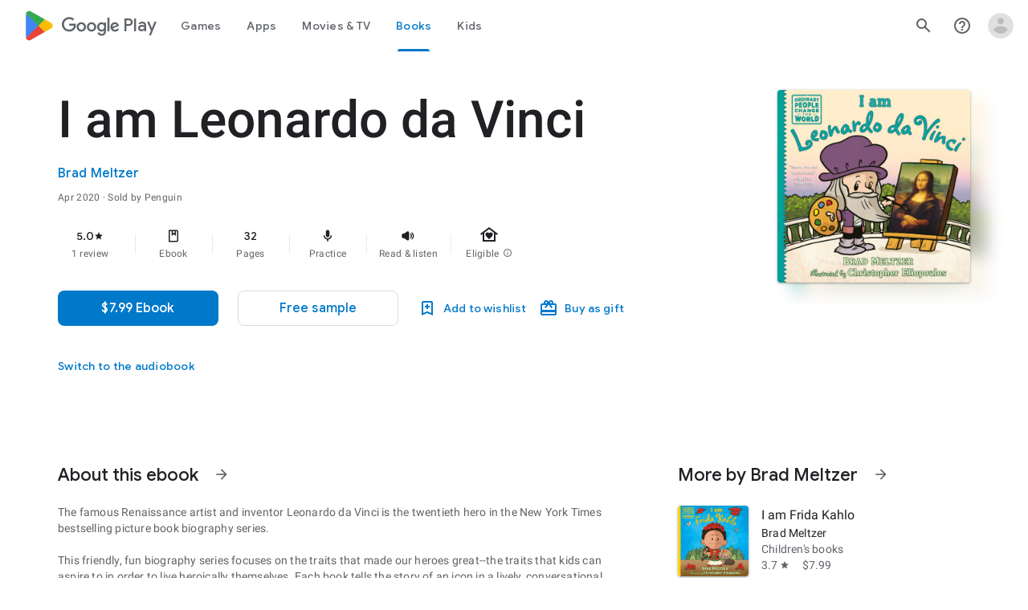

--- FILE ---
content_type: text/javascript; charset=UTF-8
request_url: https://www.gstatic.com/_/boq-play/_/js/k=boq-play.PlayStoreUi.en_US.Ae3awK4TYmA.2021.O/ck=boq-play.PlayStoreUi.9kB7SD1bHDc.L.B1.O/am=GxZ3gD3vDwAASTDg98R_2BY/d=1/exm=A7fCU,ArluEf,BBI74,BVgquf,EFQ78c,GkRiKb,IZT63,IcVnM,JNoxi,KUM7Z,LCkxpb,LEikZe,MI6k7c,MdUzUe,MpJwZc,NwH0H,O1Gjze,O6y8ed,OTA3Ae,PrPYRd,QIhFr,RMhBfe,RyvaUb,SdcwHb,SpsfSb,UUJqVe,Uas9Hd,Ulmmrd,V3dDOb,WO9ee,XVMNvd,Z5uLle,ZDZcre,ZwDk9d,_b,_tp,aW3pY,bKbduc,byfTOb,e5qFLc,gychg,hKSk3e,hc6Ubd,kjKdXe,lazG7b,lsjVmc,lwddkf,m9oV,mI3LFb,mdR7q,n73qwf,pYCIec,pjICDe,pw70Gc,qTnoBf,w9hDv,ws9Tlc,xQtZb,xUdipf,z5Gxfe,zbML3c,zr1jrb/excm=_b,_tp,bookdetailsview/ed=1/wt=2/ujg=1/rs=AB1caFVQ5Bw4ZhtxE5wa_JTEKSyv40rS4A/ee=EVNhjf:pw70Gc;EmZ2Bf:zr1jrb;Hs0fpd:jLUKge;JsbNhc:Xd8iUd;K5nYTd:ZDZcre;LBgRLc:SdcwHb;Me32dd:MEeYgc;NJ1rfe:qTnoBf;NPKaK:SdcwHb;NSEoX:lazG7b;Pjplud:EEDORb;QGR0gd:Mlhmy;Rdd4dc:WXw8B;SNUn3:ZwDk9d;ScI3Yc:e7Hzgb;Uvc8o:VDovNc;YIZmRd:A1yn5d;a56pNe:JEfCwb;cEt90b:ws9Tlc;d0xV3b:KoEHyd;dIoSBb:SpsfSb;dowIGb:ebZ3mb;eBAeSb:zbML3c;iFQyKf:QIhFr;ikbPFc:UfnShf;lOO0Vd:OTA3Ae;nAu0tf:z5Gxfe;oGtAuc:sOXFj;pXdRYb:MdUzUe;qQEoOc:KUM7Z;qafBPd:yDVVkb;qddgKe:xQtZb;sgjhQc:bQAegc;wR5FRb:O1Gjze;wZnI8b:Oh9t6d;xqZiqf:BBI74;yEQyxe:TLjaTd;yxTchf:KUM7Z;zxnPse:GkRiKb/dti=1/m=vNKqzc,fI4Vwc,sJhETb,JWUKXe,t1sulf,JH2zc,tBvKNb,soHxf,IJGqxf,wg1P6b,ywOR5c,PHUIyb,BfdUQc,oEJvKc,cmaUsf,chfSwc,Wpz5Cd,nKuFpb,indMcf,rIMBJe,ZU3blf,NkbkFd,zBPctc,EQ7zLe,rmQtme,tKHFxf,rpbmN
body_size: 112330
content:
"use strict";_F_installCss(".EmVfjc{display:inline-block;position:relative;width:28px;height:28px}.Cg7hO{position:absolute;width:0;height:0;overflow:hidden}.xu46lf{width:100%;height:100%}.EmVfjc.qs41qe .xu46lf{animation:spinner-container-rotate 1568ms linear infinite}.ir3uv{position:absolute;width:100%;height:100%;opacity:0}.uWlRce{border-color:#4285f4}.GFoASc{border-color:#db4437}.WpeOqd{border-color:#f4b400}.rHV3jf{border-color:#0f9d58}.EmVfjc.qs41qe .ir3uv.uWlRce{animation:spinner-fill-unfill-rotate 5332ms cubic-bezier(.4,0,.2,1) infinite both,spinner-blue-fade-in-out 5332ms cubic-bezier(.4,0,.2,1) infinite both}.EmVfjc.qs41qe .ir3uv.GFoASc{animation:spinner-fill-unfill-rotate 5332ms cubic-bezier(.4,0,.2,1) infinite both,spinner-red-fade-in-out 5332ms cubic-bezier(.4,0,.2,1) infinite both}.EmVfjc.qs41qe .ir3uv.WpeOqd{animation:spinner-fill-unfill-rotate 5332ms cubic-bezier(.4,0,.2,1) infinite both,spinner-yellow-fade-in-out 5332ms cubic-bezier(.4,0,.2,1) infinite both}.EmVfjc.qs41qe .ir3uv.rHV3jf{animation:spinner-fill-unfill-rotate 5332ms cubic-bezier(.4,0,.2,1) infinite both,spinner-green-fade-in-out 5332ms cubic-bezier(.4,0,.2,1) infinite both}.HBnAAc{position:absolute;box-sizing:border-box;top:0;left:45%;width:10%;height:100%;overflow:hidden;border-color:inherit}.HBnAAc .X6jHbb{width:1000%;left:-450%}.xq3j6{display:inline-block;position:relative;width:50%;height:100%;overflow:hidden;border-color:inherit}.xq3j6 .X6jHbb{width:200%}.X6jHbb{position:absolute;top:0;right:0;bottom:0;left:0;box-sizing:border-box;height:100%;border-width:3px;border-style:solid;border-color:inherit;border-bottom-color:transparent;border-radius:50%;animation:none}.xq3j6.ERcjC .X6jHbb{border-right-color:transparent;transform:rotate(129deg)}.xq3j6.dj3yTd .X6jHbb{left:-100%;border-left-color:transparent;transform:rotate(-129deg)}.EmVfjc.qs41qe .xq3j6.ERcjC .X6jHbb{animation:spinner-left-spin 1333ms cubic-bezier(.4,0,.2,1) infinite both}.EmVfjc.qs41qe .xq3j6.dj3yTd .X6jHbb{animation:spinner-right-spin 1333ms cubic-bezier(.4,0,.2,1) infinite both}.EmVfjc.sf4e6b .xu46lf{animation:spinner-container-rotate 1568ms linear infinite,spinner-fade-out .4s cubic-bezier(.4,0,.2,1)}@keyframes spinner-container-rotate{to{transform:rotate(1turn)}}@keyframes spinner-fill-unfill-rotate{12.5%{transform:rotate(135deg)}25%{transform:rotate(270deg)}37.5%{transform:rotate(405deg)}50%{transform:rotate(540deg)}62.5%{transform:rotate(675deg)}75%{transform:rotate(810deg)}87.5%{transform:rotate(945deg)}to{transform:rotate(3turn)}}@keyframes spinner-blue-fade-in-out{from{opacity:.99}25%{opacity:.99}26%{opacity:0}89%{opacity:0}90%{opacity:.99}100%{opacity:.99}}@keyframes spinner-red-fade-in-out{from{opacity:0}15%{opacity:0}25%{opacity:.99}50%{opacity:.99}51%{opacity:0}}@keyframes spinner-yellow-fade-in-out{from{opacity:0}40%{opacity:0}50%{opacity:.99}75%{opacity:.99}76%{opacity:0}}@keyframes spinner-green-fade-in-out{from{opacity:0}65%{opacity:0}75%{opacity:.99}90%{opacity:.99}100%{opacity:0}}@keyframes spinner-left-spin{from{transform:rotate(130deg)}50%{transform:rotate(-5deg)}to{transform:rotate(130deg)}}@keyframes spinner-right-spin{from{transform:rotate(-130deg)}50%{transform:rotate(5deg)}to{transform:rotate(-130deg)}}@keyframes spinner-fade-out{from{opacity:.99}to{opacity:0}}.hUTled{height:50px;left:50%;margin-left:-25px;margin-top:-25px;position:fixed;text-align:center;top:50%;width:50px;z-index:20001}.k7smx{background-color:#fff;bottom:0;left:0;opacity:.5;position:fixed;right:0;top:0;z-index:20000}.rFrNMe{user-select:none;-webkit-tap-highlight-color:transparent;display:inline-block;outline:none;padding-bottom:8px;width:200px}.aCsJod{height:40px;position:relative;vertical-align:top}.aXBtI{display:flex;position:relative;top:14px}.Xb9hP{display:flex;flex-grow:1;flex-shrink:1;min-width:0;position:relative}.A37UZe{box-sizing:border-box;height:24px;line-height:24px;position:relative}.qgcB3c:not(:empty){padding-right:12px}.sxyYjd:not(:empty){padding-left:12px}.whsOnd{flex-grow:1;flex-shrink:1;background-color:transparent;border:none;display:block;font:400 16px Roboto,RobotoDraft,Helvetica,Arial,sans-serif;height:24px;line-height:24px;margin:0;min-width:0;outline:none;padding:0;z-index:0}.rFrNMe.dm7YTc .whsOnd{color:#fff}.whsOnd:invalid,.whsOnd:-moz-submit-invalid,.whsOnd:-moz-ui-invalid{box-shadow:none}.I0VJ4d>.whsOnd::-ms-clear,.I0VJ4d>.whsOnd::-ms-reveal{display:none}.i9lrp{background-color:rgba(0,0,0,0.12);bottom:-2px;height:1px;left:0;margin:0;padding:0;position:absolute;width:100%}.i9lrp::before{content:\"\";position:absolute;top:0;bottom:-2px;left:0;right:0;border-bottom:1px solid rgba(0,0,0,0);pointer-events:none}.rFrNMe.dm7YTc .i9lrp{background-color:rgba(255,255,255,.7)}.OabDMe{transform:scaleX(0);background-color:#4285f4;bottom:-2px;height:2px;left:0;margin:0;padding:0;position:absolute;width:100%}.rFrNMe.dm7YTc .OabDMe{background-color:#a1c2fa}.rFrNMe.k0tWj .i9lrp,.rFrNMe.k0tWj .OabDMe{background-color:#d50000;height:2px}.rFrNMe.k0tWj.dm7YTc .i9lrp,.rFrNMe.k0tWj.dm7YTc .OabDMe{background-color:#e06055}.whsOnd[disabled]{color:rgba(0,0,0,.38)}.rFrNMe.dm7YTc .whsOnd[disabled]{color:rgba(255,255,255,.5)}.whsOnd[disabled]~.i9lrp{background:none;border-bottom:1px dotted rgba(0,0,0,.38)}.OabDMe.Y2Zypf{animation:quantumWizPaperInputRemoveUnderline .3s cubic-bezier(.4,0,.2,1)}.rFrNMe.u3bW4e .OabDMe{animation:quantumWizPaperInputAddUnderline .3s cubic-bezier(.4,0,.2,1);transform:scaleX(1)}.rFrNMe.sdJrJc>.aCsJod{padding-top:24px}.AxOyFc{transform-origin:bottom left;transition:all .3s cubic-bezier(.4,0,.2,1);transition-property:color,bottom,transform;color:rgba(0,0,0,0.38);font:400 16px Roboto,RobotoDraft,Helvetica,Arial,sans-serif;font-size:16px;pointer-events:none;position:absolute;bottom:3px;left:0;width:100%}.whsOnd:not([disabled]):focus~.AxOyFc,.whsOnd[badinput=true]~.AxOyFc,.rFrNMe.CDELXb .AxOyFc,.rFrNMe.dLgj8b .AxOyFc{transform:scale(.75) translateY(-39px)}.whsOnd:not([disabled]):focus~.AxOyFc{color:#3367d6}.rFrNMe.dm7YTc .whsOnd:not([disabled]):focus~.AxOyFc{color:#a1c2fa}.rFrNMe.k0tWj .whsOnd:not([disabled]):focus~.AxOyFc{color:#d50000}.ndJi5d{color:rgba(0,0,0,0.38);font:400 16px Roboto,RobotoDraft,Helvetica,Arial,sans-serif;max-width:100%;overflow:hidden;pointer-events:none;position:absolute;text-overflow:ellipsis;top:2px;left:0;white-space:nowrap}.rFrNMe.CDELXb .ndJi5d{display:none}.K0Y8Se{-webkit-tap-highlight-color:transparent;font:400 12px Roboto,RobotoDraft,Helvetica,Arial,sans-serif;height:16px;margin-left:auto;padding-left:16px;padding-top:8px;pointer-events:none;opacity:.3;white-space:nowrap}.rFrNMe.dm7YTc .AxOyFc,.rFrNMe.dm7YTc .K0Y8Se,.rFrNMe.dm7YTc .ndJi5d{color:rgba(255,255,255,.7)}.rFrNMe.Tyc9J{padding-bottom:4px}.dEOOab,.ovnfwe:not(:empty){-webkit-tap-highlight-color:transparent;flex:1 1 auto;font:400 12px Roboto,RobotoDraft,Helvetica,Arial,sans-serif;min-height:16px;padding-top:8px}.LXRPh{display:flex}.ovnfwe{pointer-events:none}.dEOOab{color:#d50000}.rFrNMe.dm7YTc .dEOOab,.rFrNMe.dm7YTc.k0tWj .whsOnd:not([disabled]):focus~.AxOyFc{color:#e06055}.ovnfwe{opacity:.3}.rFrNMe.dm7YTc .ovnfwe{color:rgba(255,255,255,.7);opacity:1}.rFrNMe.k0tWj .ovnfwe,.rFrNMe:not(.k0tWj) .ovnfwe:not(:empty)+.dEOOab{display:none}@keyframes quantumWizPaperInputRemoveUnderline{0%{transform:scaleX(1);opacity:1}100%{transform:scaleX(1);opacity:0}}@keyframes quantumWizPaperInputAddUnderline{0%{transform:scaleX(0)}100%{transform:scaleX(1)}}.O0WRkf{user-select:none;transition:background .2s .1s;border:0;border-radius:3px;cursor:pointer;display:inline-block;font-size:14px;font-weight:500;min-width:4em;outline:none;overflow:hidden;position:relative;text-align:center;text-transform:uppercase;-webkit-tap-highlight-color:transparent;z-index:0}.A9jyad{font-size:13px;line-height:16px}.zZhnYe{transition:box-shadow .28s cubic-bezier(.4,0,.2,1);background:#dfdfdf;box-shadow:0px 2px 2px 0px rgba(0,0,0,0.14),0px 3px 1px -2px rgba(0,0,0,0.12),0px 1px 5px 0px rgba(0,0,0,0.2)}.zZhnYe.qs41qe{transition:box-shadow .28s cubic-bezier(.4,0,.2,1);transition:background .8s;box-shadow:0px 8px 10px 1px rgba(0,0,0,0.14),0px 3px 14px 2px rgba(0,0,0,0.12),0px 5px 5px -3px rgba(0,0,0,0.2)}.e3Duub,.e3Duub a,.e3Duub a:hover,.e3Duub a:link,.e3Duub a:visited{background:#4285f4;color:#fff}.HQ8yf,.HQ8yf a{color:#4285f4}.UxubU,.UxubU a{color:#fff}.ZFr60d{position:absolute;top:0;right:0;bottom:0;left:0;background-color:transparent}.O0WRkf.u3bW4e .ZFr60d{background-color:rgba(0,0,0,.12)}.UxubU.u3bW4e .ZFr60d{background-color:rgba(255,255,255,0.3)}.e3Duub.u3bW4e .ZFr60d{background-color:rgba(0,0,0,0.12)}.HQ8yf.u3bW4e .ZFr60d{background-color:rgba(66,133,244,0.15)}.Vwe4Vb{transform:translate(-50%,-50%) scale(0);transition:opacity .2s ease,visibility 0s ease .2s,transform 0s ease .2s;background-size:cover;left:0;opacity:0;pointer-events:none;position:absolute;top:0;visibility:hidden}.O0WRkf.qs41qe .Vwe4Vb{transform:translate(-50%,-50%) scale(2.2);opacity:1;visibility:visible}.O0WRkf.qs41qe.M9Bg4d .Vwe4Vb{transition:transform .3s cubic-bezier(0,0,.2,1),opacity .2s cubic-bezier(0,0,.2,1)}.O0WRkf.j7nIZb .Vwe4Vb{transform:translate(-50%,-50%) scale(2.2);visibility:visible}.oG5Srb .Vwe4Vb,.zZhnYe .Vwe4Vb{background-image:radial-gradient(circle farthest-side,rgba(0,0,0,.12),rgba(0,0,0,.12) 80%,transparent 100%)}.HQ8yf .Vwe4Vb{background-image:radial-gradient(circle farthest-side,rgba(66,133,244,0.25),rgba(66,133,244,0.25) 80%,transparent 100%)}.e3Duub .Vwe4Vb{background-image:radial-gradient(circle farthest-side,#3367d6,#3367d6 80%,transparent 100%)}.UxubU .Vwe4Vb{background-image:radial-gradient(circle farthest-side,rgba(255,255,255,0.3),rgba(255,255,255,0.3) 80%,transparent 100%)}.O0WRkf.RDPZE{box-shadow:none;color:rgba(68,68,68,.5);cursor:default;fill:rgba(68,68,68,.5)}.zZhnYe.RDPZE{background:rgba(153,153,153,.1)}.UxubU.RDPZE{color:rgba(255,255,255,.5);fill:rgba(255,255,255,.5)}.UxubU.zZhnYe.RDPZE{background:rgba(204,204,204,.1)}.CwaK9{position:relative}.RveJvd{display:inline-block;margin:.5em}.FKF6mc,.FKF6mc:focus{display:block;outline:none;text-decoration:none}.FKF6mc:visited{fill:inherit;stroke:inherit}.U26fgb.u3bW4e{outline:1px solid transparent}.mUbCce{user-select:none;transition:background .3s;border:0;border-radius:50%;cursor:pointer;display:inline-block;flex-shrink:0;height:48px;outline:none;overflow:hidden;position:relative;text-align:center;-webkit-tap-highlight-color:transparent;width:48px;z-index:0}.mUbCce>.TpQm9d{height:48px;width:48px}.mUbCce.u3bW4e,.mUbCce.qs41qe,.mUbCce.j7nIZb{-webkit-transform:translateZ(0);-webkit-mask-image:-webkit-radial-gradient(circle,white 100%,black 100%)}.YYBxpf{border-radius:0;overflow:visible}.YYBxpf.u3bW4e,.YYBxpf.qs41qe,.YYBxpf.j7nIZb{-webkit-mask-image:none}.fKz7Od{color:rgba(0,0,0,.54);fill:rgba(0,0,0,.54)}.p9Nwte{color:rgba(255,255,255,.75);fill:rgba(255,255,255,.75)}.fKz7Od.u3bW4e{background-color:rgba(0,0,0,.12)}.p9Nwte.u3bW4e{background-color:rgba(204,204,204,.25)}.YYBxpf.u3bW4e{background-color:transparent}.VTBa7b{transform:translate(-50%,-50%) scale(0);transition:opacity .2s ease,visibility 0s ease .2s,transform 0s ease .2s;background-size:cover;left:0;opacity:0;pointer-events:none;position:absolute;top:0;visibility:hidden}.YYBxpf.u3bW4e .VTBa7b{animation:quantumWizIconFocusPulse .7s infinite alternate;height:100%;left:50%;top:50%;width:100%;visibility:visible}.mUbCce.qs41qe .VTBa7b{transform:translate(-50%,-50%) scale(2.2);opacity:1;visibility:visible}.mUbCce.qs41qe.M9Bg4d .VTBa7b{transition:transform .3s cubic-bezier(0,0,.2,1),opacity .2s cubic-bezier(0,0,.2,1)}.mUbCce.j7nIZb .VTBa7b{transform:translate(-50%,-50%) scale(2.2);visibility:visible}.fKz7Od .VTBa7b{background-image:radial-gradient(circle farthest-side,rgba(0,0,0,.12),rgba(0,0,0,.12) 80%,transparent 100%)}.p9Nwte .VTBa7b{background-image:radial-gradient(circle farthest-side,rgba(204,204,204,.25),rgba(204,204,204,.25) 80%,transparent 100%)}.mUbCce.RDPZE{color:rgba(0,0,0,.26);fill:rgba(0,0,0,.26);cursor:default}.p9Nwte.RDPZE{color:rgba(255,255,255,.5);fill:rgba(255,255,255,.5)}.xjKiLb{position:relative;top:50%}.xjKiLb>span{display:inline-block;position:relative}.C0oVfc{line-height:20px;min-width:88px}.C0oVfc .RveJvd{margin:8px}.fb0g6{position:relative}.llhEMd{transition:opacity .15s cubic-bezier(.4,0,.2,1) .15s;background-color:rgba(0,0,0,0.5);bottom:0;left:0;opacity:0;position:fixed;right:0;top:0;z-index:5000}.llhEMd.iWO5td{transition:opacity .05s cubic-bezier(.4,0,.2,1);opacity:1}.mjANdc{transition:transform .4s cubic-bezier(.4,0,.2,1);align-items:center;display:flex;flex-direction:column;bottom:0;left:0;padding:0 5%;position:absolute;right:0;top:0}.x3wWge,.ONJhl{display:block;height:3em}.eEPege>.x3wWge,.eEPege>.ONJhl{flex-grow:1}.J9Nfi{flex-shrink:1;max-height:100%}.g3VIld{align-items:stretch;display:flex;flex-direction:column;transition:transform .225s cubic-bezier(0,0,.2,1);position:relative;background-color:#fff;border-radius:2px;box-shadow:0 12px 15px 0 rgba(0,0,0,.24);max-width:24em;outline:1px solid transparent;overflow:hidden}.vcug3d .g3VIld{padding:0}.g3VIld.kdCdqc{transition:transform .15s cubic-bezier(.4,0,1,1)}.Up8vH.CAwICe{transform:scale(.8)}.Up8vH.kdCdqc{transform:scale(.9)}.E4P6x.CAwICe,.E4P6x.kdCdqc{transform:translateY(50%)}.vDc8Ic.CAwICe{transform:scale(.8) translateY(100%)}.XIJ9Ac>.x3wWge,.XIJ9Ac>.ONJhl,.HhoEBe>.x3wWge{flex-grow:1}.HhoEBe>.ONJhl{flex-grow:2}.Nevtdc>.x3wWge{flex-grow:0}.Nevtdc>.ONJhl,.t8Vtv>.x3wWge{flex-grow:1}.t8Vtv>.g3VIld{flex-grow:2}.t8Vtv>.ONJhl{flex-grow:1}.vcug3d{align-items:stretch;padding:0}.vcug3d>.g3VIld{flex-grow:2;border-radius:0;left:0;right:0;max-width:100%}.vcug3d>.ONJhl,.vcug3d>.x3wWge{flex-grow:0;height:0}.tOrNgd{display:flex;flex-shrink:0;font:500 20px Roboto,RobotoDraft,Helvetica,Arial,sans-serif;padding:24px 24px 20px 24px}.vcug3d .tOrNgd{display:none}.TNczib{justify-content:space-between;flex-shrink:0;box-shadow:0 3px 4px 0 rgba(0,0,0,.24);background-color:#455a64;color:white;display:none;font:500 20px Roboto,RobotoDraft,Helvetica,Arial,sans-serif}.vcug3d .TNczib{display:flex}.PNenzf{flex-grow:1;flex-shrink:1;overflow:hidden;word-wrap:break-word}.TNczib .PNenzf{margin:16px 0}.VY7JQd{height:0}.TNczib .VY7JQd,.tOrNgd .bZWIgd{display:none}.R6Lfte .Wtw8H{flex-shrink:0;display:block;margin:-12px -6px 0 0}.PbnGhe{flex-grow:2;flex-shrink:2;display:block;font:400 14px /20px Roboto,RobotoDraft,Helvetica,Arial,sans-serif;padding:0 24px;overflow-y:auto}.Whe8ub .PbnGhe{padding-top:24px}.hFEqNb .PbnGhe{padding-bottom:24px}.vcug3d .PbnGhe{padding:16px}.XfpsVe{display:flex;flex-shrink:0;justify-content:flex-end;padding:24px 24px 16px 24px}.vcug3d .XfpsVe{display:none}.OllbWe{justify-content:flex-end;display:none}.vcug3d .OllbWe{display:flex;align-items:flex-start;margin:0 16px}.kHssdc.O0WRkf.C0oVfc,.XfpsVe .O0WRkf.C0oVfc{min-width:64px}.kHssdc+.kHssdc{margin-left:8px}.TNczib .kHssdc{color:#fff;margin-top:10px}.TNczib .Wtw8H{margin:4px 24px 4px 0}.TNczib .kHssdc.u3bW4e,.TNczib .Wtw8H.u3bW4e{background-color:rgba(204,204,204,.25)}.TNczib .kHssdc>.Vwe4Vb,.TNczib .Wtw8H>.VTBa7b{background-image:radial-gradient(circle farthest-side,rgba(255,255,255,.3),rgba(255,255,255,.3) 80%,transparent 100%)}.TNczib .kHssdc.RDPZE,.TNczib .Wtw8H.RDPZE{color:rgba(255,255,255,.5);fill:rgba(255,255,255,.5)}.D4ALMb{display:none}.bYEzqc{background-color:rgba(255,255,255,.8)}.bYEzqc.LAhoGb{background-color:rgba(0,0,0,0.75)}.bYEzqc.ZCaYnd{background-color:rgba(0,0,0,.9)}.LhXUod{border-radius:5px;background-color:#fff;box-shadow:0 11px 15px 1px rgba(0,0,0,.14),0 4px 20px 3px rgba(0,0,0,.12),0 6px 7px -4px rgba(0,0,0,.2);max-width:none;outline:none;overflow:visible}.t89eC{max-width:40em}@media screen and (max-width:480px){.t89eC{max-width:100%}}.so3xDb{cursor:default}.so3xDb .XAUpld{margin-left:16px}html[dir=rtl] .so3xDb .XAUpld{margin-left:0;margin-right:16px}.MSFxAb{left:40px;min-height:150px;position:absolute;top:-40px;width:150px;z-index:1}@media screen and (max-width:480px){.MSFxAb{display:none}}.Pq2lFf,.Q2n72b{padding-left:40px}.Pq2lFf{padding-right:40px}.gZccZc{padding-left:224px}@media screen and (max-width:480px){.gZccZc{padding-left:40px}}.dIodBf{display:inline-block}.miUA7{font-size:26px}.LruL2b{color:#616161;font-size:13px;font-weight:500}.oMtcG{font-size:20px;font-weight:400}.drrice .oMtcG{color:#558b2f}.ZCaYnd .VY7JQd .Wtw8H{margin-right:6px}.ZCaYnd .tOrNgd{margin-bottom:12px}.ZCaYnd .PNenzf{visibility:hidden}.ZCaYnd .VY7JQd .xjKiLb{fill:white}.H1RBrd{max-width:500px}.UIeOBe{margin-top:30px;min-height:120px}.k2cXo{margin:0}.qlYO9b{left:0;padding:12px;position:fixed;text-align:center;top:6px;width:100%;z-index:20003}.Gq7XXc{border-radius:3px;box-shadow:0 2px 40px rgba(0,0,0,.4);background-color:#fe8;border:1px solid #ba5;font-weight:500;padding:7px 14px}@media screen and (max-width:600px){.qlYO9b{box-shadow:0 2px 40px rgba(0,0,0,.4);background-color:#fe8;top:48px;width:auto}.Gq7XXc{box-shadow:none;border:0;font-size:16px;font-weight:300;padding:0}}.XWz5yd{margin-left:160px;padding:0 20px 20px}@media screen and (max-width:480px){.XWz5yd{margin-left:0;padding-left:0}}.iCVHHc{height:215px;text-align:center;width:160px}.FOYkDe{max-height:215px;max-width:160px}.Dtwbxf{font-size:28px}.Hv8szf{text-align:right}.rYrxJf,.rYrxJf:visited{color:#00838f;padding-left:3px}.F9JOfb{margin-right:3px}.G1zzid{border-color:rgb(232,234,237);border-bottom:1px solid;display:grid;grid-template-columns:repeat(2,1fr);margin-bottom:24px;padding-bottom:20px}.G1zzid:not(:disabled){border-color:rgb(232,234,237)}.P9KVBf .G1zzid{border-color:rgb(60,64,67)}.P9KVBf .G1zzid:not(:disabled){border-color:rgb(60,64,67)}.PdF49b{grid-column:span 2}.r7tDJb{border-color:rgb(232,234,237);border-top:1px solid;margin-top:24px;width:100%}.r7tDJb:not(:disabled){border-color:rgb(232,234,237)}.P9KVBf .r7tDJb{border-color:rgb(60,64,67)}.P9KVBf .r7tDJb:not(:disabled){border-color:rgb(60,64,67)}.sMUprd{flex-basis:50%;margin-top:24px}.q078ud{color:rgb(32,33,36);fill:rgb(32,33,36);stop-color:rgb(32,33,36);font-family:\"Google Sans\",Roboto,Arial,sans-serif;line-height:1.25rem;font-size:.875rem;letter-spacing:.0178571429em;font-weight:500}.q078ud:not(:disabled){color:rgb(32,33,36)}.P9KVBf .q078ud{color:rgb(232,234,237);fill:rgb(232,234,237);stop-color:rgb(232,234,237)}.P9KVBf .q078ud:not(:disabled){color:rgb(232,234,237)}.reAt0{color:rgb(95,99,104);fill:rgb(95,99,104);stop-color:rgb(95,99,104);font-size:.875rem;font-weight:400;letter-spacing:.0178571429em;line-height:1.25rem;margin-top:3px}.reAt0:not(:disabled){color:rgb(95,99,104)}.P9KVBf .reAt0{color:rgb(154,160,166);fill:rgb(154,160,166);stop-color:rgb(154,160,166)}.P9KVBf .reAt0:not(:disabled){color:rgb(154,160,166)}.sMUprd:nth-child(odd){padding-right:8px}.XCWUge{border-color:rgb(232,234,237);border-top:1px solid;margin-top:24px;padding-top:24px}.XCWUge:not(:disabled){border-color:rgb(232,234,237)}.P9KVBf .XCWUge{border-color:rgb(60,64,67)}.P9KVBf .XCWUge:not(:disabled){border-color:rgb(60,64,67)}.Fx1lse{text-align:center}.k8Lt0 .jy7Abe{position:absolute;left:50%;top:50%;transform:translate(-50%,-50%)}.odk6He{display:grid;grid-template-columns:auto}.RHo1pe{padding:15px 0}.RHo1pe:not(:first-child){border-color:rgb(232,234,237);border-top:1px solid}.RHo1pe:not(:first-child):not(:disabled){border-color:rgb(232,234,237)}.P9KVBf .RHo1pe:not(:first-child){border-color:rgb(60,64,67)}.P9KVBf .RHo1pe:not(:first-child):not(:disabled){border-color:rgb(60,64,67)}.RbQjz{align-items:center;display:flex;flex-direction:column;justify-content:center;padding-top:15px;font-size:1.15rem}.nitQ6d{display:none}@media (max-height:732px){.vFondc .VfPpkd-P5QLlc{max-height:calc(100% - 32px)}}@media (min-height:732px){.vFondc .VfPpkd-P5QLlc{max-height:700px}}@media (-ms-high-contrast:active) and (min-height:732px),(-ms-high-contrast:none) and (min-height:732px){.vFondc .VfPpkd-wzTsW{align-items:stretch;height:auto}}.xoKNSc{margin:0 -24px;padding:0 40px}.Ud1OW{background-color:#e9f0fe}sentinel{}");
this.default_PlayStoreUi=this.default_PlayStoreUi||{};(function(_){var window=this;
try{
_.tGa=_.x("vNKqzc",[_.Il]);
_.r("vNKqzc");
var yRc=class extends _.jv{static Na(){return{service:{view:_.LL}}}constructor(a){super();this.Dd=a.service.view}H(a){(a=a.event.target)&&(a=a.getAttribute("href"))&&_.JL(this.Dd,a)}};yRc.prototype.$wa$fAsfBd=function(){return this.H};_.qv(_.tGa,yRc);
_.u();
_.r("NJ1rfe");
_.yt=new _.Gk(_.Fm);
_.u();
var csb,dsb,esb;_.asb=function(a,b,c){if(b instanceof _.gg)c=b.height,b=b.width;else if(c==void 0)throw Error("Za");a.style.width=_.on(b,!0);a.style.height=_.on(c,!0)};_.bsb=function(a){a.H!=0&&a.Ba()};csb=function(a,b){a.wa||(a.wa=_.Gv(a).measure(function(d){const e=_.nn(d.event,this.O);_.hh(this.O,_.oN,{ef:e,inputMode:this.H,event:d.event})}).yf().Lb());const c=new _.Cv;c.event=b;a.wa(c)};
dsb=function(a){a.ka&&(_.za(a.ka,function(b){_.fh(b)}),a.ka=null);a.na&&(_.za(a.na,function(b){_.gl(b)}),a.na=null)};
esb=function(a,b){a.qa||(a.qa=_.Gv(a).measure(function(d){if(d.Vx){let e;d.Vx.changedTouches?(e=this.O.ownerDocument.createEvent("MouseEvent"),e.initMouseEvent("mouseup",!0,!0,d.Vx.view,1,0,0,d.Vx.changedTouches[0].clientX,d.Vx.changedTouches[0].clientY,!1,!1,!1,!1,0,null)):e=d.Vx;d.ef=_.nn(e,this.O)}_.hh(this.O,_.pN,{ef:d.ef,inputMode:d.inputMode,Nna:!d.Vx,event:d.Vx})}).yf().Lb());const c=new _.Cv;c.Vx=b;c.inputMode=a.H;a.qa(c)};
_.gsb=class{constructor(a){this.O=a;this.H=0;this.qa=this.wa=this.na=this.ka=null;this.Fa=!1}start(a,b,c){this.H=b;this.ka=[_.eh(this.O,"blur",this.Ba,this)];b==2&&(this.ka.push(_.eh(this.O,"touchmove",this.Sa,this)),this.ka.push(_.eh(this.O,"touchend",this.Ba,this)));if(b==1){const d=_.Sl(this.O.ownerDocument);this.na=[_.cl(d,"mousemove",this.Ma,void 0,this),_.cl(d,"mouseup",this.La,void 0,this),_.cl(this.O.ownerDocument.documentElement,"selectstart",this.Pa,void 0,this)]}_.hh(this.O,_.fsb,{ef:a,
inputMode:b,event:c})}Ma(a){a.preventDefault();csb(this,a)}Sa(a){this.Fa||a.event.cancelable===!1||a.event.preventDefault();csb(this,a.event)}La(a){a.preventDefault();dsb(this);esb(this,a);this.H=0}Pa(a){a.preventDefault()}Ba(a){a&&a.event.cancelable!==!1&&a.event.preventDefault();dsb(this);esb(this,a&&a.event);this.H=0}};_.fsb="qUuEUd";_.oN="j9grLe";_.pN="HUObcd";
_.qN=function(a,b){const c=a.x-b.x;a=a.y-b.y;return c*c+a*a};_.hsb=Math.pow(20/_.vla(),2);
_.r("RAnnUd");
var rN,jsb,isb,lsb,ksb;rN=function(a,b,c,d){if(b){a.Eb=b;d=null;const e=b.changedTouches&&b.changedTouches[0]||b.touches&&b.touches[0];e?d=new _.fg(e.clientX,e.clientY):b.clientX!==void 0&&(d=new _.fg(b.clientX,b.clientY));d&&(a.qa=b,a.rc=d,a.ub===null||c)&&(a.ub=d)}else a.qa=null,a.ub=null,a.rc=null,d||(a.Eb=null)};jsb=function(a){isb(a);const b=a.getWindow();a.Fc=[_.cl(b,"mouseup",()=>{isb(a);a.ob()})]};isb=function(a){if(a.Fc){for(const b of a.Fc)_.gl(b);a.Fc=null}};
lsb=function(a){a.ug();a.Bd==="HOLDING"||a.Bd==="ACTIVE_HOLDING"?ksb(a):a.Bd==="TOUCH_DELAY"&&(a.Bd="RELEASING",a.Mc(),ksb(a),rN(a,null));rN(a,null)};ksb=function(a){a.Bd="WAITING_FOR_MOUSE_CLICK";_.hl(a.lu,500,a)};
_.sN=class extends _.gv{constructor(){super();this.ka=!1;this.Eb=null;this.valid=!0;this.Wa=this.Cb=this.focused=!1;this.label=this.Jc=this.qa=this.rc=this.ub=null;this.Sa=!1;this.Kf=0;this.xc=!0;this.Fc=null;this.Bl=_.Xe(_.Yrb);this.Bd="INACTIVE";this.Ff=new _.fg(0,0);this.Ba=_.Gv(this).Qb(function(){this.Vb()}).yf().Lb()}Cl(){return!1}ae(){return this.Vc()}Vc(){return!!this.oa().el().disabled}ld(){return!this.ae()}Jd(a){this.oa().el().disabled=a;this.Tf()}Zf(a){this.Jd(!a)}Tf(){_.Gv(this).Qb(function(){this.label||
(this.label=this.oa().Kb("id")?(new _.rn(this.ee().body)).find(`[for="${this.oa().Kb("id")}"]`):new _.qn([]));_.Kr(this.label,"RDPZE",this.Vc())}).yf().Lb()()}Vk(){return this.ka}ag(a){this.ka!==a&&(this.ka=a,this.Ba())}Jk(){return this.Eb}yg(){return this.valid}Xq(a){this.valid!==a&&(this.valid=a,_.un(this.oa(),"aria-invalid",!a))}kf(){return this.focused&&_.nN}fj(){return this.Bl.enabled?_.nN:!0}Fm(){return this.Cb}kp(){return this.Wa}Pd(){rN(this,null,void 0,!0);this.Mc();this.Cc();this.Bd="INACTIVE";
this.Eb=null}Ym(){return!1}jn(a){_.nN=!1;if(this.Bd==="WAITING_FOR_MOUSE_CLICK")return!0;this.Sa=!1;if(!this.Vc()&&this.Bd==="INACTIVE"){a=a.event;const b=a.altKey||a.ctrlKey||a.shiftKey||a.metaKey;a.which!==1||this.Ym()&&b||(this.Jc=a,this.Bd="WAITING_FOR_MOUSE_CLICK",rN(this,a),this.Mc(),jsb(this),this.Sa=!0)}return!1}Nt(){return this.Bd==="WAITING_FOR_MOUSE_CLICK"?(isb(this),!0):!1}Ma(){this.Cb=!0;return!1}Pa(a){this.Cb=!1;rN(this,a.event);this.ka&&this.Cc(!0);return!1}Wh(a){_.nN=!1;a=a.event;
this.Vc()||this.ka||this.Bd!=="INACTIVE"||!a.touches||a.touches.length!==1||(this.Bd="TOUCH_DELAY",this.Jc=a,this.Wa=!0,rN(this,a,!0),this.xc=!1,window.performance?.now&&(this.Kf=window.performance.now()),_.hl(this.Of,75,this),_.Gv(this).measure(function(){this.Ff=_.mn(this.oa().el())}).yf().Lb()());return!1}ik(a){rN(this,a.event);this.xc||window.performance.now()-this.Kf>=75&&this.Of();_.Gv(this).measure(this.ug).yf().Lb()();return!1}Im(){this.Wa=!1;lsb(this);return!1}Aj(){this.Wa=!1;this.ob();return!1}click(a){if(this.Bd===
"WAITING_FOR_MOUSE_CLICK")return this.Cc(),this.Bd="INACTIVE",this.Sa=!1;a=this.Tg(a);this.Vc()||this.ka||this.Bd!=="INACTIVE"||!a||this.Pd();return this.Sa=!1}Ik(a){if(this.Ym())return!0;this.Eb=a.event;return this.click(a)}Tg(a){return!a.event.initMouseEvent||!this.Sa}focus(){this.focused=!0;this.Ba();this.trigger("AHmuwe");return!1}blur(){const a=!_.Ki||!_.wh&&!_.Hh.WD;this.Bd==="TOUCH_DELAY"||!a&&this.Bd==="WAITING_FOR_MOUSE_CLICK"||(this.Sa=this.focused=!1,_.hl(this.ob,5,this),this.trigger("O22p3e"));
return!1}contextmenu(){this.ob();return!1}Of(){this.xc||(this.xc=!0,this.Bd==="TOUCH_DELAY"&&(_.hl(this.dg,180,this),this.Bd="ACTIVE_HOLDING",this.Mc()))}dg(){this.Bd==="ACTIVE_HOLDING"&&(this.Bd="HOLDING",this.Jc&&(this.Jc=null))}lu(){this.Bd==="WAITING_FOR_MOUSE_CLICK"&&this.ob()}ob(){this.Bd==="TOUCH_DELAY"?this.Bd="INACTIVE":this.Bd!=="INACTIVE"&&(this.Bd="INACTIVE",this.Cc(!0));this.Ba()}Pj(){const a=this.oa().el();return this.qa?_.nn(this.qa,a):new _.fg(a.clientWidth/2,a.clientHeight/2)}zm(){return this.qa}Ug(){return!!this.qa&&
!!window.TouchEvent&&this.qa instanceof TouchEvent}xm(a){return _.nn(a.event,this.oa().el())}Mc(){this.ag(!0)}Cc(a,b){this.ag(!1);a||this.trigger("JIbuQc",b)}Th(){this.ag(!0)}Gi(){this.ag(!1)}Vb(){}om(){return null}Lh(){lsb(this)}ug(){if((this.Ug()&&this.ub&&this.rc?_.qN(this.rc,this.ub):_.qN(_.mn(this.oa().el()),this.Ff))>_.hsb)switch(this.Bd){case "TOUCH_DELAY":this.Bd="INACTIVE";break;case "ACTIVE_HOLDING":case "HOLDING":this.Bd="INACTIVE",this.Cc(!0)}}};_.sN.prototype.$wa$Hp74Ud=function(){return this.Lh};
_.sN.prototype.$wa$TWkaKc=function(){return this.om};_.sN.prototype.$wa$Mlp4Hf=function(){return this.Vb};_.sN.prototype.$wa$mQiROb=function(){return this.Gi};_.sN.prototype.$wa$BIGU4d=function(){return this.Th};_.sN.prototype.$wa$jz8gV=function(){return this.Mc};_.sN.prototype.$wa$uhhy1=function(){return this.xm};_.sN.prototype.$wa$t9Gapd=function(){return this.Ug};_.sN.prototype.$wa$N1hOyf=function(){return this.zm};_.sN.prototype.$wa$kgcjFf=function(){return this.Pj};
_.sN.prototype.$wa$mg9Pef=function(){return this.contextmenu};_.sN.prototype.$wa$O22p3e=function(){return this.blur};_.sN.prototype.$wa$AHmuwe=function(){return this.focus};_.sN.prototype.$wa$CUGPDc=function(){return this.Tg};_.sN.prototype.$wa$vhIIDb=function(){return this.Ik};_.sN.prototype.$wa$cOuCgd=function(){return this.click};_.sN.prototype.$wa$JMtRjd=function(){return this.Aj};_.sN.prototype.$wa$yfqBxc=function(){return this.Im};_.sN.prototype.$wa$FwuNnf=function(){return this.ik};
_.sN.prototype.$wa$p6p2H=function(){return this.Wh};_.sN.prototype.$wa$JywGue=function(){return this.Pa};_.sN.prototype.$wa$tfO1Yc=function(){return this.Ma};_.sN.prototype.$wa$lbsD7e=function(){return this.Nt};_.sN.prototype.$wa$UX7yZ=function(){return this.jn};_.sN.prototype.$wa$QU9ABe=function(){return this.Ym};_.sN.prototype.$wa$dReUsb=function(){return this.Pd};_.sN.prototype.$wa$TbSmRe=function(){return this.kp};_.sN.prototype.$wa$CVWi4d=function(){return this.Fm};
_.sN.prototype.$wa$GrxScd=function(){return this.fj};_.sN.prototype.$wa$u3bW4e=function(){return this.kf};_.sN.prototype.$wa$If42bb=function(){return this.yg};_.sN.prototype.$wa$qEYSde=function(){return this.Jk};_.sN.prototype.$wa$y7OZL=function(){return this.Vk};_.sN.prototype.$wa$varnkb=function(){return this.Tf};_.sN.prototype.$wa$yXgmRe=function(){return this.ld};_.sN.prototype.$wa$qezFbc=function(){return this.Vc};_.sN.prototype.$wa$RDPZE=function(){return this.ae};
_.sN.prototype.$wa$V5VDZb=function(){return this.Cl};
_.u();
_.ru=_.x("i5dxUd",[]);_.we(_.ru);
/*

 Copyright 2016 Google Inc.

 Permission is hereby granted, free of charge, to any person obtaining a copy
 of this software and associated documentation files (the "Software"), to deal
 in the Software without restriction, including without limitation the rights
 to use, copy, modify, merge, publish, distribute, sublicense, and/or sell
 copies of the Software, and to permit persons to whom the Software is
 furnished to do so, subject to the following conditions:

 The above copyright notice and this permission notice shall be included in
 all copies or substantial portions of the Software.

 THE SOFTWARE IS PROVIDED "AS IS", WITHOUT WARRANTY OF ANY KIND, EXPRESS OR
 IMPLIED, INCLUDING BUT NOT LIMITED TO THE WARRANTIES OF MERCHANTABILITY,
 FITNESS FOR A PARTICULAR PURPOSE AND NONINFRINGEMENT. IN NO EVENT SHALL THE
 AUTHORS OR COPYRIGHT HOLDERS BE LIABLE FOR ANY CLAIM, DAMAGES OR OTHER
 LIABILITY, WHETHER IN AN ACTION OF CONTRACT, TORT OR OTHERWISE, ARISING FROM,
 OUT OF OR IN CONNECTION WITH THE SOFTWARE OR THE USE OR OTHER DEALINGS IN
 THE SOFTWARE.
*/
_.Xpb=class{static get Lk(){return{}}static get H(){return{}}static get ka(){return{}}static get O(){return{}}constructor(a={}){this.H=a}init(){}destroy(){}};
_.r("i5dxUd");
/*

 Copyright 2019 Google Inc.

 Permission is hereby granted, free of charge, to any person obtaining a copy
 of this software and associated documentation files (the "Software"), to deal
 in the Software without restriction, including without limitation the rights
 to use, copy, modify, merge, publish, distribute, sublicense, and/or sell
 copies of the Software, and to permit persons to whom the Software is
 furnished to do so, subject to the following conditions:

 The above copyright notice and this permission notice shall be included in
 all copies or substantial portions of the Software.

 THE SOFTWARE IS PROVIDED "AS IS", WITHOUT WARRANTY OF ANY KIND, EXPRESS OR
 IMPLIED, INCLUDING BUT NOT LIMITED TO THE WARRANTIES OF MERCHANTABILITY,
 FITNESS FOR A PARTICULAR PURPOSE AND NONINFRINGEMENT. IN NO EVENT SHALL THE
 AUTHORS OR COPYRIGHT HOLDERS BE LIABLE FOR ANY CLAIM, DAMAGES OR OTHER
 LIABILITY, WHETHER IN AN ACTION OF CONTRACT, TORT OR OTHERWISE, ARISING FROM,
 OUT OF OR IN CONNECTION WITH THE SOFTWARE OR THE USE OR OTHER DEALINGS IN
 THE SOFTWARE.
*/
var Ypb=function(a=window){let b=!1;try{const c={get passive(){b=!0;return!1}},d=()=>{};a.document.addEventListener("test",d,c);a.document.removeEventListener("test",d,c)}catch(c){b=!1}return b},$pb=function(){var a=window.CSS;if(typeof Zpb==="boolean")return Zpb;if(!a||typeof a.supports!=="function")return!1;var b=a.supports("--css-vars","yes");a=a.supports("(--css-vars: yes)")&&a.supports("color","#00000000");return Zpb=b=b||a};var aqb,bqb;aqb={oW:"mdc-ripple-upgraded--background-focused",EN:"mdc-ripple-upgraded--foreground-activation",FN:"mdc-ripple-upgraded--foreground-deactivation",XW:"mdc-ripple-upgraded",iO:"mdc-ripple-upgraded--unbounded"};bqb={O4:"--mdc-ripple-fg-scale",P4:"--mdc-ripple-fg-size",Q4:"--mdc-ripple-fg-translate-end",R4:"--mdc-ripple-fg-translate-start",S4:"--mdc-ripple-left",T4:"--mdc-ripple-top"};_.cqb={tW:225,I3:150,O3:.6,m4:10,I4:300};var Zpb;var dqb=["touchstart","pointerdown","mousedown","keydown"],eqb=["touchend","pointerup","mouseup","contextmenu"],fqb=[],gqb=function(){return{FO:void 0,g_:!1,Kx:!1,zS:!1,cW:!1,yB:!1}},iqb=function(a){const b=rM.Lk.FN,c=a.ka.Kx;!a.ka.g_&&c||!a.Fa||(hqb(a),a.H.yb(b),a.wa=setTimeout(()=>{a.H.Bb(b)},_.cqb.I3))},mqb=function(a){const b=a.ka;if(b.Kx){var c={...b};b.zS?(requestAnimationFrame(()=>{jqb(a,c)}),kqb(a)):(lqb(a),requestAnimationFrame(()=>{a.ka.g_=!0;jqb(a,c);kqb(a)}))}},nqb=function(a,b){if(b){for(const c of dqb);
a.H.Ox()}},oqb=function(a){a.O=a.H.Kg();var b=Math.max(a.O.height,a.O.width);a.Sa=a.H.Ox()?b:Math.sqrt(Math.pow(a.O.width,2)+Math.pow(a.O.height,2))+rM.ka.m4;b=Math.floor(b*rM.ka.O3);a.H.Ox()&&b%2!==0?a.na=b-1:a.na=b;a.Pa=`${a.Sa/a.na}`;b=rM.H.S4;const c=rM.H.T4,d=rM.H.O4;a.H.By(rM.H.P4,`${a.na}px`);a.H.By(d,a.Pa);a.H.Ox()&&(a.La={left:Math.round(a.O.width/2-a.na/2),top:Math.round(a.O.height/2-a.na/2)},a.H.By(b,`${a.La.left}px`),a.H.By(c,`${a.La.top}px`))},pqb=function(a){const b=rM.H;Object.keys(b).forEach(c=>
{c.indexOf("VAR_")===0&&a.H.By(b[c],null)})},qqb=function(a){for(const b of dqb);a.H.Ox()},lqb=function(a){for(const b of eqb)a.H.HY(b,a.Ma)},tqb=function(a,b){if(!a.H.wh()){var c=a.ka;if(!c.Kx){var d=a.Wa;d&&b!==void 0&&d.type!==b.type||(c.Kx=!0,c.zS=b===void 0,c.FO=b,c.cW=c.zS?!1:b!==void 0&&(b.type==="mousedown"||b.type==="touchstart"||b.type==="pointerdown"),b!==void 0&&fqb.length>0&&fqb.some(e=>a.H.tY(e))?kqb(a):(b!==void 0&&(fqb.push(b.target),rqb(a,b)),c.yB=b!==void 0&&b.type==="keydown"?a.H.Xg():
!0,c.yB&&sqb(a),requestAnimationFrame(()=>{fqb=[];c.yB||b===void 0||b.key!==" "&&b.keyCode!==32||(c.yB=b!==void 0&&b.type==="keydown"?a.H.Xg():!0,c.yB&&sqb(a));c.yB||(a.ka=gqb())})))}}},rqb=function(a,b){if(b.type!=="keydown")for(const c of eqb)a.H.K1(c,a.Ma)},kqb=function(a){a.Wa=a.ka.FO;a.ka=gqb();setTimeout(()=>a.Wa=void 0,rM.ka.I4)},sqb=function(a){const b=rM.H.R4,c=rM.H.Q4,d=rM.Lk.FN,e=rM.Lk.EN,f=rM.ka.tW;oqb(a);let g="",h="";if(!a.H.Ox()){const {Pea:k,Q7:l}=uqb(a);g=`${k.x}px, ${k.y}px`;h=`${l.x}px, ${l.y}px`}a.H.By(b,
g);a.H.By(c,h);clearTimeout(a.qa);clearTimeout(a.wa);hqb(a);a.H.Bb(d);a.H.Kg();a.H.yb(e);a.qa=setTimeout(()=>{a.ob()},f)},uqb=function(a){var b=a.ka.FO;if(a.ka.cW){var c=a.H.a_(),d=a.H.Kg();if(b){var e=c.x+d.left;c=c.y+d.top;b.type==="touchstart"?(e=b.changedTouches[0].pageX-e,b=b.changedTouches[0].pageY-c):(e=b.pageX-e,b=b.pageY-c);b={x:e,y:b}}else b={x:0,y:0}}else b={x:a.O.width/2,y:a.O.height/2};b={x:b.x-a.na/2,y:b.y-a.na/2};return{Pea:b,Q7:{x:a.O.width/2-a.na/2,y:a.O.height/2-a.na/2}}},hqb=function(a){a.H.Bb(rM.Lk.EN);
a.Fa=!1;a.H.Kg()},jqb=function(a,{cW:b,yB:c}){(b||c)&&iqb(a)},rM=class extends _.Xpb{static get Lk(){return aqb}static get H(){return bqb}static get ka(){return _.cqb}static get O(){return{yb:()=>{},sP:()=>!0,Kg:()=>({top:0,right:0,bottom:0,left:0,width:0,height:0}),tY:()=>!0,HY:()=>{},x7:()=>{},y7:()=>{},a_:()=>({x:0,y:0}),Xg:()=>!0,wh:()=>!0,Ox:()=>!0,K1:()=>{},ada:()=>{},bda:()=>{},Bb:()=>{},By:()=>{}}}constructor(a){super({...rM.O,...a});this.Fa=!1;this.wa=this.qa=0;this.Pa="0";this.O={width:0,
height:0};this.Sa=this.Ba=this.na=0;this.La={left:0,top:0};this.ka=gqb();this.ob=()=>{this.Fa=!0;iqb(this)};this.Ma=()=>{mqb(this)}}init(){const a=this.H.sP();nqb(this,a);if(a){const b=rM.Lk.XW,c=rM.Lk.iO;requestAnimationFrame(()=>{this.H.yb(b);this.H.Ox()&&(this.H.yb(c),oqb(this))})}}destroy(){if(this.H.sP()){this.qa&&(clearTimeout(this.qa),this.qa=0,this.H.Bb(rM.Lk.EN));this.wa&&(clearTimeout(this.wa),this.wa=0,this.H.Bb(rM.Lk.FN));const a=rM.Lk.XW,b=rM.Lk.iO;requestAnimationFrame(()=>{this.H.Bb(a);
this.H.Bb(b);pqb(this)})}qqb(this);lqb(this)}Cj(a){tqb(this,a)}layout(){this.Ba&&cancelAnimationFrame(this.Ba);this.Ba=requestAnimationFrame(()=>{oqb(this);this.Ba=0})}};var vqb,wqb,xqb;vqb=rM.Lk;wqb={"mdc-ripple-upgraded":"VfPpkd-ksKsZd-mWPk3d","mdc-ripple-upgraded--unbounded":"VfPpkd-ksKsZd-mWPk3d-OWXEXe-ZNMTqd","mdc-ripple-upgraded--background-focused":"VfPpkd-ksKsZd-mWPk3d-OWXEXe-AHe6Kc-XpnDCe","mdc-ripple-upgraded--foreground-activation":"VfPpkd-ksKsZd-mWPk3d-OWXEXe-Tv8l5d-lJfZMc","mdc-ripple-upgraded--foreground-deactivation":"VfPpkd-ksKsZd-mWPk3d-OWXEXe-Tv8l5d-OmS1vf"};
xqb=function(a){const b=a.Zd(),c=a.Kg(),d=_.gh(b.el());return{sP:()=>$pb(),Ox:()=>a.ti(),Xg:()=>a.Xg(),wh:()=>a.wh(),yb:e=>b.yb(wqb[e]),Bb:e=>b.Bb(wqb[e]),tY:e=>b.el().contains(e),ada:()=>{},x7:()=>{},K1:(e,f)=>{d.documentElement.addEventListener(e,f,Ypb(window)?{passive:!0}:!1)},HY:(e,f)=>{d.documentElement.removeEventListener(e,f,Ypb(window)?{passive:!0}:!1)},bda:()=>{},y7:()=>{},By:(e,f)=>{b.Sb().style.setProperty(e,f)},Kg:()=>c,a_:()=>({x:window.pageXOffset,y:window.pageYOffset})}};
_.sM=function(a,b){if(!$pb())return null;const c=b.Zd().el();let d=a.H.get(c);d||(b=xqb(b),d=new rM(b),d.init(),a.H.set(c,d));return d};_.tM=function(a,b,c){if(b.Xg()&&$pb()){var d=b.Zd().el();(d=a.H.get(d))||(d=_.sM(a,b));c===null&&(c=void 0);d&&d.Cj(c)}};_.uM=function(a,b){b=b.Zd().el();(a=a.H.get(b))&&mqb(a)};_.vM=function(a,b,{fj:c}={fj:!0}){const d=b instanceof _.rn?b:b.Zd();c?d.yb(wqb[vqb.oW]):b instanceof _.rn||_.sM(a,b)};
_.wM=function(a,b){b=b instanceof _.rn?b:b.Zd();b.Bb(wqb[vqb.oW]);b=b.el();const c=a.H.get(b);c&&(c.destroy(),a.H.delete(b))};_.xM=class{constructor(){this.H=new Map}};_.Os(_.xM,_.ru);
_.u();
_.ZPa=_.x("JH2zc",[]);_.we(_.ZPa);
_.r("JH2zc");
_.FQb=class extends _.gv{constructor(){super();this.ka=this.oa().Zb("VfPpkd-AznF2e-uDEFge-OWXEXe-GN5I5c");this.content=this.Ua("bN97Pc")}Cj(a){if(this.ka||!a)this.oa().yb("VfPpkd-AznF2e-uDEFge-OWXEXe-auswjd");else{const b=this.H(),c=a.width/b.width;a=a.left-b.left;this.oa().yb("VfPpkd-AznF2e-uDEFge-OWXEXe-di8rgd-RCfa3e");this.content.Ob("transform",`translateX(${a}px) scaleX(${c})`);this.H();this.oa().Bb("VfPpkd-AznF2e-uDEFge-OWXEXe-di8rgd-RCfa3e");this.oa().yb("VfPpkd-AznF2e-uDEFge-OWXEXe-auswjd");
this.content.Ob("transform","")}}H(){return this.content.el().getBoundingClientRect()}O(){this.oa().Bb("VfPpkd-AznF2e-uDEFge-OWXEXe-auswjd")}};_.FQb.prototype.$wa$ZpywWb=function(){return this.O};_.FQb.prototype.$wa$fab5xd=function(){return this.H};_.rv(_.FQb,_.ZPa);
_.u();
_.mu=function(a,b){return _.lda(a,a,b)};
_.nu=_.mu("RAnnUd",[]);_.we(_.nu);
_.VPa=_.x("t1sulf",[_.nu]);_.we(_.VPa);
_.jN=function(a){a.getData("enableSkip").Wb(!1)&&_.Ag(a.el(),()=>!0)};
_.kN=function(a){return!a.getData("disableIdom").Wb(!1)&&!a.getData("enableSkip").Wb(!1)};_.lN=function(a){return a.getData("syncIdomState").Wb(!1)};
_.r("t1sulf");
var GQb=function(a,b,c,d,e){function f(h){return h.size()!==0||c.Va()?c.data.en&&!h.size()||h.size()>1:!0}if(!f(a.find(".VfPpkd-cfyjzb"))&&(a=a.find(".VfPpkd-cfyjzb"),!f(a)))if(c.jc()){var g=!!c.Va()?.toString();g?(a.size()?d.wi(a.el(),c.Va()):(d=d.Qc(c.Va()),b.before(d)),g&&!a.size()&&e()):(a.remove(),a.size()&&e())}else d.wi(a.el(),c.Va())};var HQb=function(a,b){a.kd=b},IQb=function(a){var b=a.oa().el();a={detail:{xV:a.oa().el().id}};_.hh(b,"ndQSrb",void 0,void 0,a)},JQb=function(a,b){_.Kr(a.na,"VfPpkd-jY41G-V67aGc",!!b);a.na.Tc(b)},JT=class extends _.sN{constructor(){super();this.zD=_.Xe(_.pv(_.FQb,"s3t1lf"));this.jd=_.Xe(_.xM);this.Tb=_.Xe(_.yt);this.O=this.Pc=!1;this.kd=!0;this.ek=this.Ua("ksKsZd");this.na=this.Ua("V67aGc");HQb(this,!this.getData("skipFocusOnActivate").Wb(!1));_.kN(this.oa())&&(this.Pc=_.lN(this.oa()),_.Ag(this.oa().el(),
(a,b)=>this.Oe(a,b)))}Oe(a,b){this.Pc&&(a=b.data.isActive,typeof a==="boolean"&&a!==this.isActive()&&a&&IQb(this));a=b.jc();a!==this.yc()&&JQb(this,a||"");GQb(this.oa(),_.uv(this,"V67aGc"),b,this.Tb,()=>{this.wa()});a=!1;b.data.en&&!this.oa().Zb("VfPpkd-AznF2e-OWXEXe-eu7FSc")?(this.oa().yb("VfPpkd-AznF2e-OWXEXe-eu7FSc"),a=!0):!b.data.en&&this.oa().Zb("VfPpkd-AznF2e-OWXEXe-eu7FSc")&&(this.oa().Bb("VfPpkd-AznF2e-OWXEXe-eu7FSc"),a=!0);a&&this.wa();return!0}yc(){return this.na.tc()}isActive(){return this.oa().Zb("VfPpkd-AznF2e-OWXEXe-auswjd")}Cj(a){this.oa().yb("VfPpkd-AznF2e-OWXEXe-auswjd");
this.oa().el().setAttribute("aria-selected","true");this.oa().el().setAttribute("tabindex","0");this.zD.Cj(a);a=this.oa().el()===document.activeElement;this.kd&&!a&&this.oa().focus()}La(){this.oa().Bb("VfPpkd-AznF2e-OWXEXe-auswjd");this.oa().el().setAttribute("aria-selected","false");this.oa().el().setAttribute("tabindex","-1");this.zD.O()}Fa(){return this.zD.H()}H(){const a=this.oa().Sb().offsetWidth,b=this.oa().Sb().offsetLeft;return{ew:b,fw:b+a}}getId(){return this.oa().el().id}Mb(){this.oa().focus()}Zd(){return this.oa()}Xg(){return this.ka}wh(){return this.Vc()}ti(){return!1}Kg(){return this.ek.el().getBoundingClientRect()}click(a){IQb(this);
return super.click(a)}focus(a){a=super.focus(a);_.sM(this.jd,this);_.vM(this.jd,this,{fj:super.fj()});return a}blur(a){_.wM(this.jd,this);return super.blur(a)}jn(a){this.O=!0;return super.jn(a)}Wh(a){this.O=!0;return super.Wh(a)}Mc(){super.Mc();this.O&&(this.O=!1,_.tM(this.jd,this,this.qa))}Cc(a){_.uM(this.jd,this);super.Cc(a)}wa(){_.wM(this.jd,this);this.kf()?_.vM(this.jd,this,{fj:this.fj()}):_.sM(this.jd,this)}};JT.prototype.$wa$Mkz1i=function(){return this.wa};JT.prototype.$wa$jz8gV=function(){return this.Mc};
JT.prototype.$wa$p6p2H=function(){return this.Wh};JT.prototype.$wa$UX7yZ=function(){return this.jn};JT.prototype.$wa$O22p3e=function(){return this.blur};JT.prototype.$wa$AHmuwe=function(){return this.focus};JT.prototype.$wa$cOuCgd=function(){return this.click};JT.prototype.$wa$ek3GPb=function(){return this.Kg};JT.prototype.$wa$ZMyDuc=function(){return this.ti};JT.prototype.$wa$VMu6Hb=function(){return this.wh};JT.prototype.$wa$fkGEZ=function(){return this.Xg};JT.prototype.$wa$mlK5wb=function(){return this.Zd};
JT.prototype.$wa$Hmewsd=function(){return this.Mb};JT.prototype.$wa$pTuYge=function(){return this.getId};JT.prototype.$wa$VcWJGf=function(){return this.H};JT.prototype.$wa$ZgZz8b=function(){return this.Fa};JT.prototype.$wa$ZpywWb=function(){return this.La};JT.prototype.$wa$qs41qe=function(){return this.isActive};JT.prototype.$wa$TRoYe=function(){return this.yc};_.rv(JT,_.VPa);
_.u();
_.WPa=_.x("VNcg1e",[_.El]);
_.r("VNcg1e");
_.KQb=class extends _.Qs{static Na(){return{tb:{soy:_.Lt}}}constructor(a){super();this.H=null;this.Cd=a.tb.soy}};_.Ms(_.WPa,_.KQb);
_.u();
_.XPa=_.x("JWUKXe",[_.WPa]);
/*

 Copyright 2018 Google Inc.

 Permission is hereby granted, free of charge, to any person obtaining a copy
 of this software and associated documentation files (the "Software"), to deal
 in the Software without restriction, including without limitation the rights
 to use, copy, modify, merge, publish, distribute, sublicense, and/or sell
 copies of the Software, and to permit persons to whom the Software is
 furnished to do so, subject to the following conditions:

 The above copyright notice and this permission notice shall be included in
 all copies or substantial portions of the Software.

 THE SOFTWARE IS PROVIDED "AS IS", WITHOUT WARRANTY OF ANY KIND, EXPRESS OR
 IMPLIED, INCLUDING BUT NOT LIMITED TO THE WARRANTIES OF MERCHANTABILITY,
 FITNESS FOR A PARTICULAR PURPOSE AND NONINFRINGEMENT. IN NO EVENT SHALL THE
 AUTHORS OR COPYRIGHT HOLDERS BE LIABLE FOR ANY CLAIM, DAMAGES OR OTHER
 LIABILITY, WHETHER IN AN ACTION OF CONTRACT, TORT OR OTHERWISE, ARISING FROM,
 OUT OF OR IN CONNECTION WITH THE SOFTWARE OR THE USE OR OTHER DEALINGS IN
 THE SOFTWARE.
*/
_.Vpb=function(a,b){return(a.matches||a.webkitMatchesSelector||a.msMatchesSelector).call(a,b)};
var kQb=class{constructor(a,b){this.H=a;this.wa=b}};var lQb,mQb;lQb=function(a){return{left:0,right:a.wa.Sb().offsetWidth-a.H.Sb().offsetWidth}};mQb=function(a,b){a=lQb(a);return Math.min(Math.max(a.left,b),a.right)};_.nQb=class extends kQb{ka(){const a=this.H.el().scrollLeft,{right:b}=lQb(this);return Math.round(b-a)}qa(a){const b=lQb(this),c=this.H.el().scrollLeft;a=mQb(this,b.right-a);return{Er:a,hq:a-c}}na(a){const b=this.H.el().scrollLeft;a=mQb(this,b-a);return{Er:a,hq:a-b}}O(a){return a}};var oQb;oQb=function(a,b){return Math.max(Math.min(0,b),a.H.Sb().offsetWidth-a.wa.Sb().offsetWidth)};_.pQb=class extends kQb{ka(a){const b=this.H.el().scrollLeft;return Math.round(a-b)}qa(a){const b=this.H.el().scrollLeft;a=oQb(this,-a);return{Er:a,hq:a-b}}na(a){const b=this.H.el().scrollLeft;a=oQb(this,b-a);return{Er:a,hq:a-b}}O(a,b){return a-b}};var qQb;qQb=function(a,b){return Math.min(Math.max(0,b),a.wa.Sb().offsetWidth-a.H.Sb().offsetWidth)};_.rQb=class extends kQb{ka(a){const b=this.H.el().scrollLeft;return Math.round(b-a)}qa(a){const b=this.H.el().scrollLeft;a=qQb(this,a);return{Er:a,hq:b-a}}na(a){const b=this.H.el().scrollLeft;a=qQb(this,b+a);return{Er:a,hq:b-a}}O(a,b){return a+b}};
_.r("JWUKXe");
var LQb=function(){return(0,_.N)('<div class="'+_.R("VfPpkd-AznF2e-OFz35")+'"></div>')};var MQb,OQb;MQb=function(a){a=_.hn(a.content.el(),"transform");if(a==="none")return 0;a=/\((.+?)\)/.exec(a);if(!a)return 0;[,,,,a]=a[1].split(",");return parseFloat(a)};OQb=function(a){a.O=!1;var b=MQb(a);const c=a.area.el().scrollLeft;b=a.an()?_.NQb(a).O(c,b):c-b;a.oa().Bb("VfPpkd-AznF2e-vzJc7b-OWXEXe-oT9UPb");a.content.Ob("transform","translateX(0px)");a.area.el().scrollLeft=b};
_.NQb=function(a){if(!a.na){{var b=a.area.el().scrollLeft;a.area.el().scrollLeft=b-1;const e=a.area.el().scrollLeft;if(e<0)a.area.el().scrollLeft=b,b=new _.pQb(a.area,a.content);else{var c=a.area.el().getBoundingClientRect(),d=a.content.el().getBoundingClientRect();c=Math.round(d.right-c.right);a.area.el().scrollLeft=b;b=c===e?new _.rQb(a.area,a.content):new _.nQb(a.area,a.content)}}a.na=b}return a.na};_.PQb=function(a,b){return Math.min(Math.max(0,b),a.content.Sb().offsetWidth-a.area.Sb().offsetWidth)};
_.KT=class extends _.jv{static Na(){return{service:{ifa:_.KQb}}}constructor(a){super();this.O=!1;this.window=this.getWindow();this.Ba=a.service.ifa;this.area=this.Ua("vJ7A6b");this.content=this.Ua("bN97Pc");a=this.Ba;if(typeof a.H==="number")a=a.H;else{var b=a.Cd.Qc(LQb);b=new _.rn(b);(new _.rn(document.documentElement)).append(b);var c=b.Sb().offsetHeight-b.Sb().clientHeight;b.remove();a=a.H=c}this.area.Ob("margin-bottom",String(-a)+"px");this.area.yb("VfPpkd-AznF2e-LUERP-vJ7A6b-OWXEXe-XuHpsb");
_.Bh(this,new _.PP(this.area.el()))}H(){if(this.an()){var a=MQb(this);return _.NQb(this).ka(a)}a=MQb(this);return this.area.el().scrollLeft-a}ka(){return this.content.Sb().offsetWidth}scrollTo(a){if(this.an()){var b=_.NQb(this).qa(a);this.animate(b)}else b=this.H(),a=_.PQb(this,a),this.animate({Er:a,hq:a-b})}qa(){if(!this.O)return!0;OQb(this);return!0}wa(a){this.trigger("hICJmc",{EM:a.targetElement.Sb().scrollLeft,offsetWidth:a.targetElement.Sb().offsetWidth,Jda:a.targetElement.Sb().scrollWidth})}jl(a){a=
a.event.target;this.O&&_.Vpb(a,".mdc-tab-scroller__scroll-content")&&(this.O=!1,this.oa().Bb("VfPpkd-AznF2e-vzJc7b-OWXEXe-oT9UPb"))}animate(a){a.hq!==0&&(OQb(this),this.area.el().scrollLeft=a.Er,this.content.Ob("transform",`translateX(${a.hq}px)`),this.area.el().getBoundingClientRect(),this.window.requestAnimationFrame(()=>{this.oa().yb("VfPpkd-AznF2e-vzJc7b-OWXEXe-oT9UPb");this.content.Ob("transform","none")}),this.O=!0)}an(){return _.hn(this.content.el(),"direction")==="rtl"}};
_.KT.prototype.$wa$e204de=function(){return this.jl};_.KT.prototype.$wa$Y3U6Wb=function(){return this.wa};_.KT.prototype.$wa$PNXF5=function(){return this.qa};_.KT.prototype.$wa$Wxpo4e=function(){return this.ka};_.KT.prototype.$wa$AkCrjc=function(){return this.H};_.qv(_.XPa,_.KT);
_.u();
_.YPa=_.x("sJhETb",[_.XPa]);
_.r("sJhETb");
var QQb=function(a,b){if(a.an())return _.NQb(a).na(b);const c=a.H();a=_.PQb(a,b+c);return{Er:a,hq:a-c}};var LT=new Set;LT.add("ArrowLeft");LT.add("ArrowRight");LT.add("End");LT.add("Home");LT.add("Enter");LT.add(" ");var MT=new Map;MT.set(37,"ArrowLeft");MT.set(39,"ArrowRight");MT.set(35,"End");MT.set(36,"Home");MT.set(13,"Enter");MT.set(32," ");
var RQb=function(a){var b=_.So(a.oa().find(".VfPpkd-AznF2e"));b=Array.from(b).map((c,d)=>_.wi(a.ki(c),e=>{a.O[d]=e}));return new _.df(b)},SQb=function(a,b){const c=a.O.findIndex(e=>e.isActive());if(!(b>=0&&b<a.O.length)||b===c)return!1;let d;c!==-1&&(a.O[c].La(),d=a.O[c].Fa());a.O[b].Cj(d);a.scrollIntoView(b);return!0},TQb=function(a){return a.O.map(b=>b.oa().el())},NT=class extends _.jv{static Na(){return{controller:{jq:{jsname:"mAKh3e",ctor:_.KT}}}}constructor(a){super();this.O=[];this.lq=!1;this.jq=
a.controller.jq;this.lq=this.getData("useAutomaticActivation").Wb(!1);this.wf(RQb(this))}H(a){if(SQb(this,a)){var b=this.oa().el();_.hh(b,"lN8i5b",void 0,void 0,{detail:{index:a}})}}scrollIntoView(a){if(a>=0&&a<this.O.length)if(a===0)this.jq.scrollTo(0);else if(a===this.O.length-1)this.jq.scrollTo(this.jq.ka());else if(this.an()){var b=this.jq.H(),c=this.oa().Sb().offsetWidth,d=this.O[a].H(),e=this.jq.ka();var f=e-d.ew-c-b;d=e-d.fw-b;const g=f+d;f=f>0||g>0?a+1:d<0||g<0?a-1:-1;if(f>=0&&f<this.O.length){const {ew:h,
fw:k}=this.O[f].H();a=f>a?Math.max(e-k-b-c+36,0):Math.min(e-h-b-36,0);b=this.jq;a!==0&&b.animate(QQb(b,a))}}else if(b=this.jq.H(),c=this.oa().Sb().offsetWidth,f=this.O[a].H(),e=f.ew-b,f=f.fw-b-c,d=e+f,e=e<0||d<0?a-1:f>0||d>0?a+1:-1,e>=0&&e<this.O.length){const {ew:g,fw:h}=this.O[e].H();a=e<a?Math.min(h-b-36,0):Math.max(g-b-c+36,0);b=this.jq;a!==0&&b.animate(QQb(b,a))}}ka(){const a=this.jq.H()>0,b=this.jq.H()+this.oa().Sb().offsetWidth<this.jq.ka();return{left:a,right:b}}Ud(a){var b=a.event;a=LT.has(b.key)?
b.key:MT.get(b.keyCode);if(a===void 0)return!0;var c=a===" "||a==="Enter";c||b.preventDefault();if(this.lq&&c)return!0;b=this.ee().activeElement;b=TQb(this).indexOf(b);if(c)return this.H(b),!0;c=this.an();const d=this.O.length-1;b=a==="End"?d:a==="ArrowLeft"&&!c||a==="ArrowRight"&&c?b-1:a==="ArrowRight"&&!c||a==="ArrowLeft"&&c?b+1:0;b<0?b=d:b>d&&(b=0);a=b;this.O[a].Mb();this.scrollIntoView(a);this.lq&&this.H(a);return!0}wa(a){this.H(this.na(a.event.detail.xV))}na(a){for(let b=0;b<this.O.length;b++)if(this.O[b].getId()===
a)return b;return-1}qa(){return this.O.findIndex(a=>a.isActive())}Ba(a){return this.O[a]?.getId()}an(){return _.hn(this.oa().el(),"direction")==="rtl"}};NT.prototype.$wa$XE3qVc=function(){return this.qa};NT.prototype.$wa$ts7vde=function(){return this.wa};NT.prototype.$wa$I481le=function(){return this.Ud};NT.prototype.$wa$jKlRYe=function(){return this.ka};_.qv(_.YPa,NT);
_.u();
_.nIa=_.x("tBvKNb",[]);_.we(_.nIa);
_.r("tBvKNb");
_.IT=class extends _.gv{constructor(){super();this.Tb=_.Xe(_.yt);this.Pc=!1;_.kN(this.oa())&&(this.Pc=_.lN(this.oa()),_.Ag(this.oa().el(),(a,b)=>this.Oe(a,b)))}Oe(a,b){this.Pc&&(a=!!b.data.isActive,a!==this.isActive()&&(a?this.Cj():this.H()));a=this.oa().children().Rc(0);this.Tb.Qq(a.el(),b.zd());return!0}Cj(){_.sv(this.oa(),"tabPanelActive","true");this.oa().show()}H(){_.sv(this.oa(),"tabPanelActive","false");this.oa().Hd()}isActive(){return this.oa().getData("tabPanelActive").Wb(!1)}};
_.IT.prototype.$wa$qs41qe=function(){return this.isActive};_.IT.prototype.$wa$ZpywWb=function(){return this.H};_.IT.prototype.$wa$CGLD0d=function(){return this.Cj};_.rv(_.IT,_.nIa);
_.u();
_.oIa=_.x("fI4Vwc",[_.nIa]);
_.r("fI4Vwc");
var UQb;UQb=function(a){const b=_.To(a.oa(),".VfPpkd-AznF2e-ZMv3u").el();return _.wi(a.ki(b),c=>{a.O=c;return a.O})};
_.OT=class extends _.jv{static Na(){return{controllers:{hfa:{jsname:"PAiuue",ctor:_.IT}}}}constructor(a){super();this.ka=[];this.wf(UQb(this));this.ka=a.controllers.hfa;_.jN(this.oa())}H(a){this.O.H(a)}na(a){return this.O.na(a)}Ba(a){return this.O.Ba(a)}qa(){return this.O.qa()}wa(a){a=a.event.detail.index;const b=this.Ba(a);this.ka.forEach(c=>{c.H()});this.ka[a]?.Cj();this.trigger("efhmcb",{index:a,id:b})}};_.OT.prototype.$wa$MhjYq=function(){return this.wa};_.OT.prototype.$wa$XE3qVc=function(){return this.qa};
_.qv(_.oIa,_.OT);
_.u();
_.av=_.x("P8eaqc",[]);_.we(_.av);
var Mrb;_.hN=function(a,b,c){const d=new Set(b?b.split(" "):[]),e=new Set(c?c.split(" "):[]);b=[...e].filter(f=>!d.has(f));c=[...d].filter(f=>!e.has(f));for(const f of b)f&&a.yb(f);for(const f of c)f&&a.Bb(f)};
_.iN=function(a,b,{Go:c}={}){var d=new Map;const e=/([^ =]+)=(?:'([^']+)'|"([^"]+)")/g,f=b.matchAll(e);for(const h of f)d.set(h[1],_.Hk(h[2]??h[3]));b=b.replace(e,"").split(" ");for(var g of b)g&&d.set(g,"");for(const h of Array.from(a.el().attributes))g=h.name,Mrb.has(g)||c&&c.has(g)||d.has(g)||_.vn(a,g);for(const [h,k]of d)c=h,d=k,a.Kb(c)!==d&&_.un(a,c,d)};Mrb=new Set("jsname jscontroller jsaction class style id data-idom-class data-disable-idom".split(" "));
_.r("uu7UOe");
var Pvb;_.Nvb=function(a,b,c){a.yc!==null?(_.hN(a.oa(),a.yc,c),a.yc=null):_.hN(a.oa(),b,c)};_.Ovb=function(a){var b=a.Fa();a=b?.getData("tooltipIsRich").Wb(!1);b=b?.getData("tooltipIsPersistent").Wb(!1);return{Rn:a,Tl:b}};Pvb=async function(a){if(!a.jh){a.Kd=!0;try{const {service:b}=await _.hf(a,{service:{Ag:_.av}});a.jh=b.Ag}catch(b){if(b instanceof _.Lda)return;throw b;}}return a.jh};
_.eO=class extends _.sN{constructor(){super();this.jd=_.Xe(_.xM);this.Kd=!1;this.yc=_.om(this.getData("idomClass"));_.jN(this.oa())}Zd(){return this.oa()}Xg(){return this.ka}wh(){return this.Vc()}ti(){return this.oa().Zb("VfPpkd-Bz112c-LgbsSe")}Kg(){return(this.oa().Zb("VfPpkd-Bz112c-LgbsSe")?this.Ua("s3Eaab"):this.Zd()).el().getBoundingClientRect()}Mc(){super.Mc();_.tM(this.jd,this,this.qa)}Cc(a,b){super.Cc(a,b);_.uM(this.jd,this)}click(a){if(!this.Vc()&&this.ue()){const {Rn:b,Tl:c}=_.Ovb(this);
b&&c?this.kd():this.na(3)}return super.click(a)}focus(a){a=super.focus(a);_.vM(this.jd,this,{fj:super.fj()});super.kf()&&this.oa().yb("gmghec");this.ue()&&super.kf()&&this.O(2);return a}blur(a){_.wM(this.jd,this);this.oa().Bb("gmghec");this.ue()&&this.na(7,a.event);return super.blur(a)}Ma(a){this.ue()&&this.O(1);return super.Ma(a)}Pa(a){a=super.Pa(a);this.ue()&&this.na(1);return a}Wh(a){a=super.Wh(a);this.ue()&&this.O(5);return a}Im(a){a=super.Im(a);this.ue()&&this.na(5);return a}ue(){const a=this.Mb();
return a?a.tc().length>0:!1}Mb(){if(this.oa().getData("tooltipEnabled").Wb(!1)){var a=_.om(this.oa().getData("tooltipId"));!a&&this.oa().Kb("aria-describedby")&&(a=this.oa().Kb("aria-describedby"));a||(_.To(this.oa(),"[data-tooltip-id]").Df()?_.To(this.oa(),"[aria-describedby]").Df()||(a=_.To(this.oa(),"[aria-describedby]").Kb("aria-describedby")):a=_.To(this.oa(),"[data-tooltip-id]").getData("tooltipId").H(""));a=a||null}else a=null;return a?(a=this.ee().getElementById(a))?new _.rn(a):null:null}Fa(){const a=
this.oa();if(!a.el().isConnected||!this.oa().getData("tooltipEnabled").Wb(!1))return null;if(a.getData("tooltipId").We()||a.Kb("aria-describedby"))return a;let b=_.To(a,"[data-tooltip-id]");if(!b.Df())return b.first();b=_.To(a,"[aria-describedby]");return b.Df()?null:b.first()}Lm(){return this.oa().getData("isGm3Button").Wb(!1)}async O(a){const b=this.Fa();if(b&&b.el().isConnected){var c=await Pvb(this);c&&b.el().isConnected&&(a=c.O(b.el(),a))&&_.Bh(this,a)}}async na(a,b){const c=this.Fa();if(c&&
this.Kd){const d=await (this.jh??Pvb(this));d&&d.na(c.el(),a,b)}}async kd(){const a=this.Fa();if(a){const b=await Pvb(this);b&&a.el().isConnected&&b.Ma(a.el())}}async wa(){this.ue()&&this.jh&&this.jh.wa()}contextmenu(a){super.contextmenu(a);return!0}La(){_.wM(this.jd,this);this.kf()?_.vM(this.jd,this,{fj:this.fj()}):_.sM(this.jd,this)}};_.eO.prototype.$wa$Mkz1i=function(){return this.La};_.eO.prototype.$wa$mg9Pef=function(){return this.contextmenu};_.eO.prototype.$wa$fLiPzd=function(){return this.wa};
_.eO.prototype.$wa$yiFRid=function(){return this.kd};_.eO.prototype.$wa$ItCXyd=function(){return this.Lm};_.eO.prototype.$wa$IrH4te=function(){return this.Fa};_.eO.prototype.$wa$XwOqFd=function(){return this.Mb};_.eO.prototype.$wa$cHeRTd=function(){return this.ue};_.eO.prototype.$wa$yfqBxc=function(){return this.Im};_.eO.prototype.$wa$p6p2H=function(){return this.Wh};_.eO.prototype.$wa$JywGue=function(){return this.Pa};_.eO.prototype.$wa$tfO1Yc=function(){return this.Ma};
_.eO.prototype.$wa$O22p3e=function(){return this.blur};_.eO.prototype.$wa$AHmuwe=function(){return this.focus};_.eO.prototype.$wa$cOuCgd=function(){return this.click};_.eO.prototype.$wa$jz8gV=function(){return this.Mc};_.eO.prototype.$wa$ek3GPb=function(){return this.Kg};_.eO.prototype.$wa$ZMyDuc=function(){return this.ti};_.eO.prototype.$wa$VMu6Hb=function(){return this.wh};_.eO.prototype.$wa$fkGEZ=function(){return this.Xg};_.eO.prototype.$wa$mlK5wb=function(){return this.Zd};
_.u();
_.Fu=_.mu("uu7UOe",[_.nu]);_.we(_.Fu);
_.nDa=_.x("soHxf",[_.Fu]);_.we(_.nDa);
_.Qvb=function(a,b,c,d,e){function f(k){k=(c.H()||a.Zb("VfPpkd-LgbsSe-OWXEXe-Bz112c-M1Soyc")||a.Zb("VfPpkd-LgbsSe-OWXEXe-Bz112c-UbuQg"))&&!k.size()||k.size()>1;return!c?.Va()||k}if(!f(a.find(".VfPpkd-kBDsod"))){var g=a.find(".VfPpkd-kBDsod");if(!f(g))if(c.H())d.wi(g.el(),c.Va());else{var h=!!c?.Va()?.toString();h?(g.size()?d.wi(g.el(),c.Va()):(d=d.Qc(c.Va()),c.O()?b.after(d):b.before(d)),b=c.O()?"VfPpkd-LgbsSe-OWXEXe-Bz112c-UbuQg":"VfPpkd-LgbsSe-OWXEXe-Bz112c-M1Soyc",a.Bb(b==="VfPpkd-LgbsSe-OWXEXe-Bz112c-UbuQg"?
"VfPpkd-LgbsSe-OWXEXe-Bz112c-M1Soyc":"VfPpkd-LgbsSe-OWXEXe-Bz112c-UbuQg"),a.yb(b),h&&!g.size()&&e()):(g.remove(),a.Bb("VfPpkd-LgbsSe-OWXEXe-Bz112c-UbuQg"),a.Bb("VfPpkd-LgbsSe-OWXEXe-Bz112c-M1Soyc"),g.size()&&e())}}};
_.r("soHxf");
var Rvb;Rvb=new Set(["aria-label","disabled"]);
_.fO=class extends _.eO{constructor(){super();this.Tb=_.Xe(_.yt);_.kN(this.oa())&&(this.oa().Zb("VfPpkd-LgbsSe")||this.oa().Zb("VfPpkd-Bz112c-LgbsSe"))&&(this.oa().el().__soy_skip_handler=this.Oe.bind(this))}jc(){return this.Yc("V67aGc").tc()}qc(a){this.Yc("V67aGc").Tc(a)}Hh(a){_.Po([(0,_.Mo)`aria-`],this.oa().el(),"aria-label",a)}Oe(a,b){var c=b.jc();b.H()||typeof c!=="string"||c===this.Ua("V67aGc").tc()||(this.qc(c.toString()),this.La());_.Qvb(this.oa(),_.uv(this,"V67aGc"),b,this.Tb,()=>{this.La()});
!!b.Vc()!==this.ae()&&this.Jd(!!b.Vc());c=b.ud();c!==this.oa().Kb("aria-label")&&(c?_.Po([(0,_.Mo)`aria-`],this.oa().el(),"aria-label",c):_.vn(this.oa(),"aria-label"));_.Nvb(this,a.data.Ea,b.data.Ea);a=(a=b.Ge())?a.toString():"";_.iN(this.oa(),a,{Go:Rvb});return!0}};_.fO.prototype.$wa$SQpL2c=function(){return this.jc};_.rv(_.fO,_.nDa);
_.u();
_.r("RdoHje");
_.vRb=function(a,b){typeof b==="string"&&(b=_.Jp(b));_.wp(b,b.H.replace(/^\/u\/[0-9]+\//,"/"));_.pm(a.Qu.get("Zffwxe"))&&!b.H.startsWith("/web/")&&_.wp(b,b.H.replace(/^\//,"/web/"));_.Ip(b,"gl");return b};_.wRb=function(a,b){return _.Cp(a.vZ,"continue",_.vRb(a,b).toString())};_.VT=class extends _.Qs{static Na(){return{service:{Lg:_.$s}}}constructor(a){super();this.Qu=a.service.Lg;this.vZ=_.Jp(_.rg("zcqTh").string())}};_.Ms(_.Tn,_.VT);
_.u();
_.AFa=_.x("IJGqxf",[_.Tn,_.Il,_.Kn]);
_.r("IJGqxf");
var JLc=class extends _.jv{static Na(){return{service:{Az:_.VT,view:_.LL,Z7:_.$P}}}constructor(a){super();this.H=a.service.Az;this.Dd=a.service.view;this.zQ=a.service.Z7}ka(a){let b=_.sg(a.data.getData("href"));const c=_.om(a.data.getData("navigation"));a.data.getData("addContinueUrlParam").Wb(!1)&&(b=_.Cp(_.Jp(b),"continue",_.vRb(this.H,window.location.href)).toString());a=_.om(a.data.getData("target"));c&&c==="server"?this.Dd.qa(b):a&&a!=="_self"?_.kf(window,b,a):_.JL(this.Dd,b);return!1}O(){this.zQ.Ba()}};
JLc.prototype.$wa$nixEK=function(){return this.O};JLc.prototype.$wa$fmKhsb=function(){return this.ka};_.qv(_.AFa,JLc);
_.u();
_.ou=_.x("etBPYb",[_.nu]);_.we(_.ou);
_.r("etBPYb");
var msb,nsb,osb,psb,rsb,qsb,ssb;msb=["checked","indeterminate"];nsb=new Set(["data-indeterminate"]);osb=new Set("aria-checked aria-describedby aria-label aria-labelledby checked data-indeterminate disabled indeterminate name type value".split(" "));psb=function(a){a.O()?a.input.el().setAttribute("aria-checked","mixed"):_.vn(a.input,"aria-checked")};
rsb=function(a){const b=Object.getPrototypeOf(a.Ze);msb.forEach(c=>{const d=Object.getOwnPropertyDescriptor(b,c);d&&typeof d.set==="function"&&Object.defineProperty(a.Ze,c,{get:d.get,set:e=>{d.set.call(a.Ze,e);qsb(a)},configurable:d.configurable,enumerable:d.enumerable})})};
qsb=function(a){var b=a.Mb;const c=a.O()?1:a.H()?0:3;if(b!==c){psb(a);_.Kr(a.oa(),"VfPpkd-MPu53c-OWXEXe-gk6SMd",c!==3);a.wa.length>0&&(a.window.clearTimeout(a.La),a.oa().Bb(a.wa));a:switch(b){case 2:b=c===3?"":c===0?"VfPpkd-MPu53c-OWXEXe-vwu2ne-A9y3zc-barxie":"VfPpkd-MPu53c-OWXEXe-vwu2ne-A9y3zc-iAfbIe";break a;case 3:b=c===0?"VfPpkd-MPu53c-OWXEXe-vwu2ne-iAfbIe-barxie":"VfPpkd-MPu53c-OWXEXe-vwu2ne-iAfbIe-A9y3zc";break a;case 0:b=c===3?"VfPpkd-MPu53c-OWXEXe-vwu2ne-barxie-iAfbIe":"VfPpkd-MPu53c-OWXEXe-vwu2ne-barxie-A9y3zc";
break a;default:b=c===0?"VfPpkd-MPu53c-OWXEXe-vwu2ne-A9y3zc-barxie":"VfPpkd-MPu53c-OWXEXe-vwu2ne-A9y3zc-iAfbIe"}a.wa=b;a.Mb=c;a.wa.length>0&&(a.oa().yb(a.wa),a.yc=!0)}};ssb=function(a){const b=Object.getPrototypeOf(a.Ze);msb.forEach(c=>{const d=Object.getOwnPropertyDescriptor(b,c);d&&typeof d.set==="function"&&Object.defineProperty(a.Ze,c,d)})};
_.tN=class extends _.sN{constructor(){super();this.Mb=2;this.wa="";this.La=0;this.Pc=this.yc=!1;this.window=this.getWindow();this.jd=_.Xe(_.xM);this.input=this.Ua("YPqjbf");this.Ze=this.input.el();this.Ze.indeterminate=this.Ze.getAttribute("data-indeterminate")==="true";this.Ze.removeAttribute("data-indeterminate");this.Mb=this.O()?1:this.H()?0:3;psb(this);this.oa().yb("VfPpkd-MPu53c-OWXEXe-mWPk3d");rsb(this);_.$h(this,()=>{this.kd()});_.jN(this.oa());_.kN(this.oa())&&(this.Pc=_.lN(this.oa()),_.Ag(this.oa().el(),
this.Oe.bind(this)))}Zd(){return this.oa()}Xg(){return this.ka}wh(){return this.Vc()}ti(){return!0}Kg(){return this.Zd().el().getBoundingClientRect()}focus(a){a=super.focus(a);_.sM(this.jd,this);_.vM(this.jd,this,{fj:super.fj()});return a}blur(a){_.wM(this.jd,this);return super.blur(a)}be(){qsb(this);const a=document.createEvent("Event");a.initEvent("change",!0,!1);this.oa().el().dispatchEvent(a)}Mc(){super.Mc();_.tM(this.jd,this,this.qa)}Cc(a){_.uM(this.jd,this);super.Cc(a,{checked:this.H(),value:this.hc()})}Sd(){return this.input}Fa(){return this.Sd().el()}H(){return this.Ze.checked}Yf(a){this.Ze.checked=
a}O(){return this.Ze.indeterminate}Kd(a){const b=a.data.sA;a.data.name==="data-indeterminate"&&this.na(b==="true");return!0}na(a){this.Ze.indeterminate=a}Vc(){return this.Ze.disabled}Jd(a){this.Ze.disabled=a;_.Kr(this.oa(),"VfPpkd-MPu53c-OWXEXe-OWB6Me",a)}hc(){return this.Ze.value}Je(a){this.Ze.value=a}Kh(){this.yc&&(this.window.clearTimeout(this.La),this.La=this.window.setTimeout(()=>{this.oa().Bb(this.wa);this.yc=!1},250))}kd(){ssb(this);this.window.clearTimeout(this.La)}Hg(){return this.H()}ae(){return this.Vc()}Rh(){return this.O()}Oe(a,
b){if(this.Pc){var c=!!b.data.Hg;c!==this.H()&&this.Yf(c);c=!!b.data.Rh;c!==this.O()&&this.na(c)}c=!!b.data.ae;c!==this.Vc()&&this.Jd(c);c=b.hc()??"";c!==this.hc()&&this.Je(c);c=b.getName()||"";c!==this.Fa().name&&(this.Fa().name=c);c=b.data.Qk||"";c!==this.Fa().id&&(this.Fa().id=c);c=b.ud()||"";c!==this.input.Kb("aria-label")&&_.Po([(0,_.Mo)`aria-`],this.input.el(),"aria-label",c);c=b.data.Uf||"";c!==this.input.Kb("aria-labelledby")&&_.Po([(0,_.Mo)`aria-`],this.input.el(),"aria-labelledby",c);c=
b.data.Bu||"";c!==this.input.Kb("aria-describedby")&&_.Po([(0,_.Mo)`aria-`],this.input.el(),"aria-describedby",c);_.hN(this.oa(),a.data.Ea,b.data.Ea);a=b.Ge()?.toString()??"";_.iN(this.oa(),a,{Go:nsb});b=b.data.Zw?.toString()??"";_.iN(this.Sd(),b,{Go:osb});return!0}};_.tN.prototype.$wa$B6Vhqe=function(){return this.Rh};_.tN.prototype.$wa$RDPZE=function(){return this.ae};_.tN.prototype.$wa$N2RpBe=function(){return this.Hg};_.tN.prototype.$wa$yw9pZc=function(){return this.kd};
_.tN.prototype.$wa$L9dL9d=function(){return this.Kh};_.tN.prototype.$wa$HvnK2b=function(){return this.hc};_.tN.prototype.$wa$qezFbc=function(){return this.Vc};_.tN.prototype.$wa$dyRcpb=function(){return this.Kd};_.tN.prototype.$wa$nODVRb=function(){return this.O};_.tN.prototype.$wa$nsRSzc=function(){return this.H};_.tN.prototype.$wa$AoK69e=function(){return this.Fa};_.tN.prototype.$wa$KBg9Jb=function(){return this.Sd};_.tN.prototype.$wa$jz8gV=function(){return this.Mc};_.tN.prototype.$wa$WPi0i=function(){return this.be};
_.tN.prototype.$wa$O22p3e=function(){return this.blur};_.tN.prototype.$wa$AHmuwe=function(){return this.focus};_.tN.prototype.$wa$ek3GPb=function(){return this.Kg};_.tN.prototype.$wa$ZMyDuc=function(){return this.ti};_.tN.prototype.$wa$VMu6Hb=function(){return this.wh};_.tN.prototype.$wa$fkGEZ=function(){return this.Xg};_.tN.prototype.$wa$mlK5wb=function(){return this.Zd};_.rv(_.tN,_.ou);
_.u();
_.Lwb=function(a){let b=new Set;Array.from(arguments).forEach(function(c){_.jb(c).forEach(function(d){b.add(c[d])})});return b};_.zO=function(a,b,c,d){for(a=d?a:new Set(a);b.length>0;)d=b.shift(),d instanceof Set?d instanceof Set&&(b=b.concat([...d.values()])):a.add(d);b=c||[];for(b.length==1&&b[0]instanceof Set&&(b=[...b[0].values()]);b.length>0;)c=b.shift(),c instanceof Set?c instanceof Set&&(b=b.concat([...c.values()])):a.delete(c);return a};_.AO=function(a){return a.getAttribute("role")};
_.Mwb=class{toString(){}};_.Nwb={v3:"button",w3:"checkbox",COLOR:"color",fia:"date",gia:"datetime",hia:"datetime-local",zia:"email",Oia:"file",HIDDEN:"hidden",ija:"image",eO:"menu",NW:"month",uka:"number",yka:"password",t4:"radio",Vka:"range",ala:"reset",x4:"search",rla:"select-multiple",sla:"select-one",Qla:"submit",Yla:"tel",J4:"text",Zla:"textarea",cma:"time",URL:"url",hX:"week"};
_.Owb={Xga:"alert",Yga:"alertdialog",nha:"application",rha:"article",Dha:"banner",v3:"button",Qha:"cell",w3:"checkbox",Zha:"columnheader",aia:"combobox",bia:"complementary",cia:"contentinfo",iia:"definition",mia:"dialog",nia:"directory",pia:"document",Nia:"feed",Qia:"form",bja:"grid",cja:"gridcell",dja:"group",fja:"heading",jja:"img",vja:"link",wja:"list",xja:"listbox",yja:"listitem",Cja:"log",Qja:"main",Rja:"marquee",Tja:"math",eO:"menu",aka:"menubar",bka:"menuitem",cka:"menuitemcheckbox",dka:"menuitemradio",
f4:"navigation",NONE:"none",tka:"note",vka:"option",Oka:"presentation",Rka:"progressbar",t4:"radio",Uka:"radiogroup",Xka:"region",ila:"row",jla:"rowgroup",kla:"rowheader",nla:"scrollbar",x4:"search",pla:"searchbox",tla:"separator",zla:"slider",Jla:"spinbutton",Ola:"status",Tla:"switch",Ula:"tab",Vla:"table",Wla:"tablist",Xla:"tabpanel",ama:"textbox",bma:"textinfo",dma:"timer",ema:"toolbar",fma:"tooltip",qma:"tree",rma:"treegrid",sma:"treeitem"};_.Pwb=new Set(["accesskey","hidden","id","tabindex"]);_.Qwb=_.zO(_.Lwb(_.Owb,_.Nwb),_.hb(_.Mwb));_.BO=new Set("article banner complementary contentinfo document form group main navigation note region search textinfo tabpanel".split(" "));_.CO=new Set(["alertdialog","application","dialog"]);_.Rwb=new Set(["alert","log","marquee","status"]);_.Swb=_.zO(_.BO,[_.CO,_.Rwb]);_.Twb=new Set("alert definition directory list listitem log marquee menubar none note presentation progressbar scrollbar separator status textinfo timer toolbar tooltip".split(" "));_.Uwb=new Set("button checkbox columnheader gridcell link menuitem menuitemcheckbox menuitemradio option radio rowheader searchbox slider spinbutton switch tab textbox treeitem".split(" "));
_.Vwb=new Set("button checkbox link scrollbar searchbox slider spinbutton switch textbox".split(" "));_.Wwb=new Set(["searchbox","spinbutton","textbox"]);_.Xwb=new Set(["checkbox","switch","img","slider"]);
_.DO=new Map([["checkbox",{ju:null,Ns:{wk:null,eq:!1,Cp:!1,tl:"aria-checked",Bp:!1,Eo:!0}}],["gridcell",{ju:{wk:"aria-selected",eq:!1,Cp:!1,tl:null,Bp:!1,Eo:!1},Ns:{wk:"aria-selected",eq:!1,Cp:!1,tl:null,Bp:!1,Eo:!1}}],["menuitemcheckbox",{ju:{wk:null,eq:!1,Cp:!1,tl:"aria-checked",Bp:!1,Eo:!0},Ns:null}],["menuitemradio",{ju:null,Ns:{wk:null,eq:!1,Cp:!1,tl:"aria-checked",Bp:!0,Eo:!1}}],["option",{ju:{wk:null,eq:!1,Cp:!1,tl:"aria-selected",Bp:!1,Eo:!0},Ns:{wk:"aria-selected",eq:!0,Cp:!0,tl:"aria-selected",
Bp:!0,Eo:!1}}],["radio",{ju:null,Ns:{wk:"aria-checked",eq:!0,Cp:!0,tl:"aria-checked",Bp:!0,Eo:!1}}],["switch",{ju:null,Ns:{wk:null,eq:!1,Cp:!1,tl:"checked",Bp:!1,Eo:!0}}],["tab",{ju:{wk:"aria-selected",eq:!1,Cp:!1,tl:"aria-expanded",Bp:!0,Eo:!0},Ns:{wk:"aria-selected",eq:!0,Cp:!0,tl:"aria-selected",Bp:!0,Eo:!1}}],["treeitem",{ju:{wk:"aria-selected",eq:!1,Cp:!1,tl:"aria-checked",Bp:!0,Eo:!0},Ns:{wk:"aria-selected",eq:!0,Cp:!0,tl:"aria-selected",Bp:!0,Eo:!1}}]]);
_.EO=new Map([["listbox",{Vz:!0,Wz:!1,yD:!0,zB:!1}],["menu",{Vz:!1,Wz:!1,yD:!0,zB:!0}],["menubar",{Vz:!1,Wz:!1,yD:!0,zB:!0}],["radiogroup",{Vz:!1,Wz:!0,yD:!1,zB:!0}],["tablist",{Vz:!1,Wz:!0,yD:!0,zB:!0}],["tree",{Vz:!0,Wz:!1,yD:!0,zB:!1}]]);_.Ywb=new Set(["combobox","grid","treegrid"]);_.FO=new Set("menuitem menuitemcheckbox menuitemradio option radio tab treeitem".split(" "));_.Zwb=new Set(["cell","columnheader","gridcell","rowheader"]);_.$wb=new Set(["progressbar","scrollbar","slider","spinbutton"]);
_.axb=new Set("definition directory heading img list listitem none presentation progressbar scrollbar separator timer".split(" "));_.hb(_.Owb);
var hxb=function(a,b,c){if(a=="math")return new Set;b=new Set(b);let d=_.zO(bxb,[_.Pwb]);_.$wb.has(a)&&d.add("aria-valuetext");if(_.Twb.has(a))return d;a!="listitem"&&(c||cxb.has(a)||a=="menu")&&(d.add(_.Wwb.has(a)?GO:_.zO(GO,[],["aria-placeholder"])),dxb.add(a));(c||dxb.has(a))&&a!="listitem"&&d.add("aria-describedby");if(_.axb.has(a))return d;c=[];_.zO(_.Uwb,[HO,"application"]).has(a)&&(HO.has(a)&&c.push("aria-activedescendant"),c.push(exb));_.FO.has(a)&&String(a).indexOf("menu")==-1?c.push(a!=
"option"&&String(a).indexOf("t")!=0?_.zO(fxb,[],["aria-selected"]):fxb):a=="button"?c.push("aria-pressed"):IO.has(a)?(d.add("aria-rowcount"),d.add("aria-colcount")):_.Zwb.has(a)&&(a!="cell"&&(d.add("aria-selected"),d.add("aria-readonly"),d.add("contenteditable")),d.add("aria-colindex"),d.add("aria-rowindex"),d.add("aria-colspan"),d.add("aria-rowspan"));a!="listbox"&&a!="menu"&&a!="tree"&&a!="treegrid"||d.add("aria-multiselectable");d=_.zO(d,c,[b]);gxb.has(a)&&(d.add("title"),d.add("autofocus"));return d},
jxb=function(a){if(a=="math")return new Set;let b=new Set;if(_.zO(ixb,[_.Vwb,HO]).has(a))return b;b.add("none");b.add("presentation");_.Zwb.has(a)?b.add("row"):a=="row"?b.add(new Set(["grid","rowgroup","treegrid","table"])):a=="rowgroup"?b.add(IO):a=="listitem"?b.add("list"):String(a).indexOf("menuitem")==0?b.add("menu"):a=="option"?b.add("listbox"):a=="radio"?b.add("radiogroup"):a=="tab"?b.add("tablist"):a=="treeitem"&&b.add("tree");return b},mxb=function(a){if(a=="math")return new Set;if(a=="main")return new Set(JO);
var b=new Set("alert alertdialog group log radiogroup status FIELDSET".split(" "));if(_.BO.has(a)||_.CO.has(a)){let d=[b];String(a).indexOf("dialog")>-1?(d.push("dialog"),d.push("DIALOG")):b.has(a)||d.push("search");return _.zO(kxb,[JO],d)}if(a=="presentation"||a=="none")return _.Qwb;b=_.BO.has(a)?new Set(JO):_.zO(JO,[kxb]);const c=function(d,e){[...jxb(d).values()].reduce(function(f,g){g instanceof Set?f=f.concat([...g.values()]):f.push(g);return f},[]).forEach(function(f){e.has(f)||(e.add(f),f!=
"presentation"&&f!="none"&&c(f,e))})};c(a,b);a=="gridcell"?b.delete("table"):a=="cell"&&b.delete("grid");a!="button"&&a!="link"&&a!="checkbox"&&a!="switch"||_.zO(b,["alertdialog","heading","toolbar",lxb],[],!0);return b},nxb=function(a){if(a=="math"||(_.zO(ixb,[_.Uwb,_.Zwb]).has(a)||a=="tooltip")&&a!="list")return new Set;let b=new Set;IO.has(a)?b=new Set(["row","rowgroup"]):a=="rowgroup"||a=="treegrid"?b=new Set(["row"]):a=="row"?b=new Set(_.Zwb):a=="list"?b=new Set(["listitem"]):a=="menu"?b=new Set(["menuitem",
"menuitemcheckbox","menuitemradio"]):a=="listbox"?b=new Set(["option"]):a=="radiogroup"?b=new Set(["radio"]):a=="tablist"?b=new Set(["tab"]):a=="tree"?b=new Set(["treeitem"]):a=="combobox"&&(b=new Set(["listbox","textbox","text"]));b.add("none");b.add("presentation");return b},sxb=function(a){if(a=="math")return new Set;let b=new Set(JO);if(a=="presentation"||a=="none")return _.Qwb;if(_.axb.has(a)&&_.ob(a,"r")||a=="img")return b;const c=function(e,f){[...nxb(e).values()].forEach(function(g){f.has(g)||
(f.add(g),g!="presentation"&&g!="none"&&c(g,f))})};c(a,b);a=="table"?b.delete("gridcell"):a=="grid"&&b.delete("cell");if(IO.has(a))return _.zO(b,[oxb,"checkbox","switch","textbox","TEXTAREA"]);pxb.has(a)?b.add("menu"):(a=="listitem"||a=="list")&&b.add("list");if(qxb.has(a)||_.FO.has(a))return b;var d=new Set(["img","IMG"]);if(a=="alertdialog"||a=="heading")return _.zO(b,[oxb,"checkbox","switch","heading",d,lxb],a=="heading"?[a,lxb]:[a]);if(a=="group"||a=="menubar")_.zO(b,[oxb,"checkbox","switch",
"img"],[],!0);else if(_.BO.has(a)||_.CO.has(a)){_.zO(b,[new Set(rxb),"LABEL"],[_.BO],!0);if(a=="application")return _.zO(b,[_.CO,_.Rwb,cxb,"tabpanel"]);d=new Set(["document","list","listitem"]);if(_.zO(_.BO,["list","listitem"],[_.Twb]).has(a))return _.zO(b,[kxb],d.has(a)?[]:[a])}return b},wxb=function(a,b){let c=new Set;a=="menu"&&(c.add({Zs:!0,has:"Must be labeled",Vs:function(d){for(d=d.parentElement;d!=document.body;){if(d.getAttribute("role")=="menubar")return!0;d=d.parentElement}return!1},equals:!1,
Bh:GO,value:null}),c.add({Zs:!0,has:"Must be labeled",Vs:function(d){for(d=d.parentElement;d!=document.body;){if(d.getAttribute("role")=="menubar")return!0;d=d.parentElement}return!1},equals:!1,Bh:GO,value:""}));_.Vwb.has(a)?(c.add({Zs:!0,has:"aria-disabled is true",Vs:function(d){return d.getAttribute("aria-disabled")=="true"},equals:!0,Bh:"tabindex",value:"-1"}),c.add({Zs:!0,has:"aria-disabled is null or false",Vs:function(d){const e=d.getAttribute("aria-disabled"),f=d.hasAttribute("type")?d.getAttribute("type"):
txb[d.tagName.toUpperCase()];return(e===null||e=="false")&&!(uxb.has(f)||d.hasAttribute("href"))},equals:!0,Bh:"tabindex",value:"0"}),c.add({Zs:!0,has:"tabindex is not 0",Vs:function(d){return d.getAttribute("tabindex")=="0"},equals:!1,Bh:"aria-disabled",value:"true"}),c.add({Zs:!0,has:"tabindex of -1",Vs:function(d){return d.getAttribute("tabindex")=="-1"},equals:!0,Bh:"aria-disabled",value:"true"})):qxb.has(a)&&(c.add({Zs:!0,has:"aria-owns that is not empty",Vs:function(d){return String(d.getAttribute("aria-owns")||
"").length!=0},equals:!0,Bh:"tabindex",value:"0"}),c.add({Zs:!0,has:"tabindex of 0",Vs:function(d){return d.getAttribute("tabindex")=="0"},equals:!1,Bh:"aria-owns",value:""}));a!="button"&&a!="link"||c.add({Zs:!0,has:"tagName "+"A".toString()+" and no href",Vs:function(d){return txb[d.tagName.toUpperCase()]=="A"&&d.getAttribute("href")===null},equals:!0,Bh:"tabindex",value:"0"});c.add({Zs:!0,has:"Must be labeled",Vs:function(){return b},equals:!1,Bh:_.zO(GO,[vxb]),value:null});c.add({Zs:!0,has:"Must be labeled",
Vs:function(){return b},equals:!1,Bh:_.zO(GO,[vxb]),value:""});return c};var bxb=new Set("aria-atomic aria-dropeffect aria-flowto aria-grabbed aria-hidden aria-live aria-owns aria-relevant".split(" ")),exb=new Set("aria-controls aria-disabled aria-errormessage aria-expanded aria-haspopup aria-invalid aria-required aria-roledescription".split(" ")),fxb=new Set(["aria-posinset","aria-selected","aria-setsize"]);var txb=_.haa(_.hb(_.Mwb),a=>a.toString());_.hb(_.Nwb);var uxb=new Set("color date datetime datetime-local email file month number password range reset search submit text textarea time url week A BUTTON TEXTAREA".split(" ")),xxb=new Set("ARTICLE ASIDE DIALOG FIELDSET FOOTER FORM HEADER MAIN MATH NAV SECTION".split(" ")),yxb=new Set(["DIV","SPAN"]);var rxb=_.hb(_.Owb),qxb=new Set(_.EO.keys()),GO=new Set(["aria-label","aria-labelledby","aria-placeholder"]),vxb=new Set(["innerText","textContent"]),cxb=new Set(["application","article","group","document","form"]),IO=new Set(["grid","table"]),pxb=new Set(["menu","menuitem","menuitemcheckbox","menuitemradio"]),ixb=_.zO(_.axb,["menubar","toolbar",_.Swb]),HO=_.zO(qxb,[_.Ywb]),gxb=_.zO(_.Uwb,[_.CO,HO]),zxb=_.zO(_.Xwb,[_.CO,HO,"region",_.Wwb,IO],[_.Twb,"application","menu"]),Axb=_.zO(_.FO,["heading",
"listitem","button","link"]),lxb=new Set("H1 H2 H3 H4 H5 H6".split(" ")),oxb=new Set(["button","BUTTON"]),JO=_.zO(yxb,["none","presentation"]),kxb=_.zO(_.BO,[_.CO,xxb]),dxb=new Set;_.Bxb=(a=>{let b=a||new Set;return rxb.reduce(function(c,d){if(!b.has(d)){var e=c.set;let l;l=gxb.has(d)?_.Vwb.has(d)?1:2:-1;let n=l<0&&!IO.has(d),q=Axb.has(d);var f=q;var g=l;if(d=="math")f=new Set;else{var h=new Set;zxb.has(d)&&!f?(h.add(_.Wwb.has(d)?GO:_.zO(GO,[],["aria-placeholder"])),dxb.add(d)):d=="tabpanel"&&(h.add("aria-labelledby"),dxb.add(d));gxb.has(d)&&g==1&&d!="button"&&d!="link"&&h.add("tabindex");/.*(checkbox|radio|switch).*/.test(d)&&d!="radiogroup"?h.add(d=="switch"?"checked":"aria-checked"):
d=="option"?h.add("aria-selected"):d=="tab"?(h.add("aria-selected"),h.add("aria-controls")):d=="combobox"&&(h.add("aria-autocomplete"),h.add("aria-expanded"));_.Wwb.has(d)&&h.add("contenteditable");_.$wb.has(d)&&(_.zO(h,["aria-valuemin","aria-valuemax","aria-valuenow"],[],!0),d=="scrollbar"&&_.zO(h,["aria-controls","aria-orientation"],[],!0));f=h}g=hxb(d,f,q);h=jxb(d);let t=mxb(d),w=nxb(d),y=sxb(d),z=wxb(d,q);if(d=="math")var k=new Set;else d=="presentation"||d=="none"?k=_.zO(_.Lwb(_.Nwb),_.hb(_.Mwb)):
(k=[],d=="button"||d=="link"?k=k.concat(d=="button"?["A"]:["button","link"]):d=="heading"?k=k.concat("H1 H2 H3 H4 H5 H6".split(" ")):_.ob(d.toString(),"header")?k.push("TH"):d=="gridcell"||d=="cell"?k.push("TD"):IO.has(d)?k.push("TABLE"):d=="rowgroup"?k=k.concat(["TBODY","TFOOT","THEAD"]):d=="row"?k.push("TR"):d=="combobox"&&k.push("text"),k=_.zO(yxb,k));e.call(c,d,{iqa:l,Dta:n,Bqa:q,tta:g,Gsa:f,Xna:z,Jta:t,oda:h,Kta:y,P1:w,wna:k})}return c},new Map)})(new Set("alert application article banner complementary contentinfo definition directory document form heading img list listitem log main marquee math note search status textinfo timer toolbar".split(" ")));
_.r("i5H9N");
var kP,lP,bzb,dzb,ezb,czb;_.jP=function(a,b){return b.Kb("aria-disabled")!=="true"};kP=function(a,b){if(b){let c=null;const d=b.changedTouches&&b.changedTouches[0]||b.touches&&b.touches[0];d?c=new _.fg(d.clientX,d.clientY):b.clientX!==void 0&&(c=new _.fg(b.clientX,b.clientY));c&&(a.ub=b,a.yc=c,a.Vb===null&&(a.Vb=c))}else a.ub=void 0,a.Vb=null,a.yc=null};lP=function(a){a.focused=!1;a.Bd==="TOUCH_DELAY"?a.Bd="INACTIVE":a.Bd!=="INACTIVE"&&a.ka?(a.Bd="INACTIVE",a.Cc(a.ka,!0),a.ka=null):a.Bd="INACTIVE"};
bzb=function(a){if(a.Bd!=="INACTIVE"){var b=0;a.Kf()&&a.Vb&&a.yc?b=_.qN(a.yc,a.Vb):a.ka&&(b=_.qN(_.mn(a.ka.el()),a.Kh));b>_.hsb&&lP(a)}};dzb=function(a,b){bzb(a);a.Bd==="HOLDING"||a.Bd==="ACTIVE_HOLDING"?(a.ka&&a.Cc(a.ka,!b.Uc.equals(a.ka)),_.hl(()=>{a.Bd="INACTIVE"},5,a)):a.Bd==="TOUCH_DELAY"&&czb(a,b.Uc);kP(a,null)};ezb=function(a){return(a=a.Uc.el())&&a.hasAttribute("role")?a.getAttribute("role").toUpperCase():""};_.mP=function(a,b){b=b instanceof _.qn?b.el():b;return _.oa(_.So(a.Sc()),b)};
czb=function(a,b){a.Bd="HOLDING";a.Mc(b);_.hl(()=>{a.ka&&a.Cc(a.ka,!1)},a.Tf);_.hl(()=>{a.Bd="INACTIVE"},5,a);kP(a,null)};
_.nP=class extends _.gv{constructor(){super();this.rc=this.Lh=this.ka=this.yc=this.Vb=null;this.focused=!1;this.Tf=30;this.Bd="INACTIVE";this.Kh=new _.fg(0,0);_.EO.has(this.Mb())||this.Mb();this.oa().Kb("aria-multiselectable")}Jd(a,b){b?_.Po([(0,_.Mo)`aria-`],a.el(),"aria-disabled","true"):_.vn(a,"aria-disabled")}Zf(a,b){this.Jd(a,!b)}Pj(){return this.ka}zm(){return this.Lh}Ff(){this.ka=null}kf(){return this.focused}Fc(a){var b=a.Uc;_.jP(0,b)&&(b=_.FO.has(_.AO(_.Uo(b)))?b:a.targetElement,!_.jP(0,
b)||this.Bd!=="INACTIVE"||a.event.which!==1&&typeof a.event.which==="number"||(this.rc=a,this.Bd="HOLDING",kP(this,a.event),this.Mc(b)))}Sa(a){this.focused&&(this.focused=!1);kP(this,a.event);if(this.Bd==="HOLDING"||this.Bd==="ACTIVE_HOLDING")this.ka&&this.Cc(this.ka),this.Bd="RELEASING",_.hl(function(){this.Bd="INACTIVE"},5,this)}Pa(){this.Bd!=="INACTIVE"&&lP(this)}kp(a){kP(this,a.event);this.ka&&this.Cc(this.ka,!0)}Vk(a){const b=a.Uc;_.jP(0,b)&&!this.ka&&this.Bd==="INACTIVE"&&a.event.touches.length===
1&&(this.Bd="TOUCH_DELAY",this.rc=a,kP(this,a.event),_.hl(()=>{this.Bd==="TOUCH_DELAY"&&(_.hl(this.om,180,this),this.Bd="ACTIVE_HOLDING",this.Mc(b))},75),_.Gv(this).measure(function(){this.Kh=_.mn(b.el())}).yf().Lb()())}Fm(a){kP(this,a.event);_.Gv(this).measure(function(){bzb(this);if(this.ka){const b=this.ka.Sb(),c=_.nn(a.event,b);(c.x<0||c.y<0||c.x>=b.offsetWidth||c.y>=b.offsetHeight)&&lP(this)}}).yf().Lb()()}Wa(a){this.focused=!1;dzb(this,a)}ik(){lP(this)}Fa(a){const b=ezb(a),c=a.event.keyCode,
d=a.event.key;return((d==="Enter"||c===13)&&_.Ah[b]%13===0||(d===" "||c===32)&&_.Ah[b]%32===0)&&!this.ka&&_.mP(this,a.Uc)>=0&&_.jP(0,a.Uc)&&this.Bd==="INACTIVE"?(this.Bd="HOLDING",kP(this,null),this.Mc(a.Uc),!1):!0}La(a){const b=ezb(a),c=a.event.keyCode,d=a.event.key;return((d==="Enter"||c===13)&&_.Ah[b]%13===0||(d===" "||c===32)&&_.Ah[b]%32===0)&&this.ka&&_.mP(this,a.Uc)>=0&&_.jP(0,a.Uc)&&this.Bd==="HOLDING"?(this.Bd="INACTIVE",kP(this,null),this.Cc(a.Uc),!1):!0}Ma(a){a.type==="keydown"?this.Fa(a):
a.type==="keyup"&&this.La(a);ezb(a);!this.ka&&_.mP(this,a.Uc)>=0&&_.jP(0,a.Uc)&&this.Bd==="INACTIVE"&&(kP(this,null),czb(this,a.Uc));return!1}focus(){this.ka||this.Bd!=="INACTIVE"||(this.focused=!0)}blur(){_.hl(function(){const a=_.Wo(this.ee());a&&_.Pg(this.oa().el(),a)||lP(this)},0,this)}Aj(a){this.focused=a.data}om(){this.Bd==="ACTIVE_HOLDING"&&(this.Bd="HOLDING",this.rc&&(this.rc.event.preventDefault(),this.rc=null))}xm(){return this.ub}Kf(){return!!this.ub&&!!window.TouchEvent&&this.ub instanceof
TouchEvent}Mc(a){this.ka?.el()!==a?.el()&&(this.Lh=this.ka=a)}Cc(){this.Ff()}Of(){let a=null,b=[this.oa().el()],c=!1;for(;!c&&b.length!=0;)a=b.shift(),a.nodeType===1&&((c=_.Uo(a).getAttribute("role")!==null&&_.EO.has(_.AO(_.Uo(a))))||(b=_.ua(b,_.va(a.childNodes))));return a}Mb(){var a=this.Of();return _.AO(_.Uo(a))}Sc(){const a=_.Bxb.get(this.Mb()).P1;let b=new _.qn([]);Array.from(a.values()).some(c=>{b=this.oa().find(`[role="${c}"]`);return b.size()>0?!0:!1});return b}};
_.nP.prototype.$wa$hIFJ2e=function(){return this.Sc};_.nP.prototype.$wa$JsZxYc=function(){return this.Mb};_.nP.prototype.$wa$c19Cmc=function(){return this.Of};_.nP.prototype.$wa$t9Gapd=function(){return this.Kf};_.nP.prototype.$wa$N1hOyf=function(){return this.xm};_.nP.prototype.$wa$xX561d=function(){return this.Aj};_.nP.prototype.$wa$O22p3e=function(){return this.blur};_.nP.prototype.$wa$AHmuwe=function(){return this.focus};_.nP.prototype.$wa$o6ZaF=function(){return this.Ma};
_.nP.prototype.$wa$JdS61c=function(){return this.La};_.nP.prototype.$wa$RDtNu=function(){return this.Fa};_.nP.prototype.$wa$JMtRjd=function(){return this.ik};_.nP.prototype.$wa$VfAz8=function(){return this.Wa};_.nP.prototype.$wa$kZeBdd=function(){return this.Fm};_.nP.prototype.$wa$jJiBRc=function(){return this.Vk};_.nP.prototype.$wa$JywGue=function(){return this.kp};_.nP.prototype.$wa$xq3APb=function(){return this.Pa};_.nP.prototype.$wa$NZPHBc=function(){return this.Sa};
_.nP.prototype.$wa$teoBgf=function(){return this.Fc};_.nP.prototype.$wa$u3bW4e=function(){return this.kf};_.nP.prototype.$wa$Qo59bf=function(){return this.Ff};_.nP.prototype.$wa$akSbZd=function(){return this.zm};_.nP.prototype.$wa$FLnaNd=function(){return this.Pj};
_.u();
_.TPa=_.x("SU9Rsf",[_.nu]);_.we(_.TPa);
_.r("SU9Rsf");
var fzb;fzb=new Set("aria-label aria-labelledby checked disabled name type value".split(" "));
_.oP=class extends _.sN{constructor(){super();this.Pc=this.na=!1;this.jd=_.Xe(_.xM);this.input=this.Ua("YPqjbf");_.jN(this.oa());_.kN(this.oa())&&(this.Pc=_.lN(this.oa()),this.oa().el().__soy_skip_handler=this.Oe.bind(this))}Zd(){return this.oa()}Xg(){return this.ka}wh(){return this.Vc()}ti(){return!0}Kg(){return this.Zd().el().getBoundingClientRect()}focus(a){a=super.focus(a);_.sM(this.jd,this);_.vM(this.jd,this,{fj:super.fj()});return a}blur(a){_.wM(this.jd,this);return super.blur(a)}jn(a){this.na=
!0;return super.jn(a)}Wh(a){this.na=!0;return super.Wh(a)}wa(){const a=new Event("change",{bubbles:!0,cancelable:!1});this.oa().el().dispatchEvent(a)}Mc(){super.Mc();this.na&&(this.na=!1,_.tM(this.jd,this,this.qa))}Cc(a){_.uM(this.jd,this);super.Cc(a,{checked:this.H(),value:this.hc()})}Sd(){return this.input}O(){return this.Sd().el()}Hg(){return this.H()}H(){return this.O().checked}Yf(a){this.O().checked=a}ae(){return this.Vc()}Vc(){return this.O().disabled}Jd(a){this.O().disabled=a;_.Kr(this.oa(),
"VfPpkd-GCYh9b-OWXEXe-OWB6Me",a)}hc(){return this.O().value}Je(a){this.O().value=a}Oe(a,b){this.Pc&&(a=!!b.data.Hg,a!==this.H()&&this.Yf(a));a=!!b.data.ae;a!==!!this.Vc()&&this.Jd(a);a=b.hc()||"";a!==this.hc()&&this.Je(a);a=b.getName()||"";a!==this.O().name&&(this.O().name=a);a=b.data.Qk||"";a!==this.O().id&&(this.O().id=a);a=b.ud()||null;a!==this.O().ariaLabel&&(this.O().ariaLabel=a);b=b.data.BH?.toString()??"";_.iN(this.Sd(),b,{Go:fzb});return!0}};_.oP.prototype.$wa$HvnK2b=function(){return this.hc};
_.oP.prototype.$wa$qezFbc=function(){return this.Vc};_.oP.prototype.$wa$RDPZE=function(){return this.ae};_.oP.prototype.$wa$nsRSzc=function(){return this.H};_.oP.prototype.$wa$N2RpBe=function(){return this.Hg};_.oP.prototype.$wa$AoK69e=function(){return this.O};_.oP.prototype.$wa$KBg9Jb=function(){return this.Sd};_.oP.prototype.$wa$jz8gV=function(){return this.Mc};_.oP.prototype.$wa$WPi0i=function(){return this.wa};_.oP.prototype.$wa$p6p2H=function(){return this.Wh};_.oP.prototype.$wa$UX7yZ=function(){return this.jn};
_.oP.prototype.$wa$O22p3e=function(){return this.blur};_.oP.prototype.$wa$AHmuwe=function(){return this.focus};_.oP.prototype.$wa$ek3GPb=function(){return this.Kg};_.oP.prototype.$wa$ZMyDuc=function(){return this.ti};_.oP.prototype.$wa$VMu6Hb=function(){return this.wh};_.oP.prototype.$wa$fkGEZ=function(){return this.Xg};_.oP.prototype.$wa$mlK5wb=function(){return this.Zd};_.rv(_.oP,_.TPa);
_.u();
_.$Oa=_.mu("i5H9N",[]);_.we(_.$Oa);
_.OPa=_.x("PHUIyb",[_.$Oa]);_.we(_.OPa);
/*

 Copyright 2020 Google Inc.

 Permission is hereby granted, free of charge, to any person obtaining a copy
 of this software and associated documentation files (the "Software"), to deal
 in the Software without restriction, including without limitation the rights
 to use, copy, modify, merge, publish, distribute, sublicense, and/or sell
 copies of the Software, and to permit persons to whom the Software is
 furnished to do so, subject to the following conditions:

 The above copyright notice and this permission notice shall be included in
 all copies or substantial portions of the Software.

 THE SOFTWARE IS PROVIDED "AS IS", WITHOUT WARRANTY OF ANY KIND, EXPRESS OR
 IMPLIED, INCLUDING BUT NOT LIMITED TO THE WARRANTIES OF MERCHANTABILITY,
 FITNESS FOR A PARTICULAR PURPOSE AND NONINFRINGEMENT. IN NO EVENT SHALL THE
 AUTHORS OR COPYRIGHT HOLDERS BE LIABLE FOR ANY CLAIM, DAMAGES OR OTHER
 LIABILITY, WHETHER IN AN ACTION OF CONTRACT, TORT OR OTHERWISE, ARISING FROM,
 OUT OF OR IN CONNECTION WITH THE SOFTWARE OR THE USE OR OTHER DEALINGS IN
 THE SOFTWARE.
*/
var gO;_.iO=function(a){const b=a.key;return gO.has(b)?b:(a=hO.get(a.keyCode))?a:"Unknown"};gO=new Set;gO.add("Backspace");gO.add("Enter");gO.add("Spacebar");gO.add("PageUp");gO.add("PageDown");gO.add("End");gO.add("Home");gO.add("ArrowLeft");gO.add("ArrowUp");gO.add("ArrowRight");gO.add("ArrowDown");gO.add("Delete");gO.add("Escape");gO.add("Tab");var hO=new Map;hO.set(8,"Backspace");hO.set(13,"Enter");hO.set(32,"Spacebar");hO.set(33,"PageUp");hO.set(34,"PageDown");hO.set(35,"End");hO.set(36,"Home");
hO.set(37,"ArrowLeft");hO.set(38,"ArrowUp");hO.set(39,"ArrowRight");hO.set(40,"ArrowDown");hO.set(46,"Delete");hO.set(27,"Escape");hO.set(9,"Tab");_.jO=new Set;_.jO.add("PageUp");_.jO.add("PageDown");_.jO.add("End");_.jO.add("Home");_.jO.add("ArrowLeft");_.jO.add("ArrowUp");_.jO.add("ArrowRight");_.jO.add("ArrowDown");
_.gzb=a=>b=>b.getAttribute&&_.Zm(b,a);
_.r("PHUIyb");
var hzb=["input","button","textarea","select"],pP=a=>{const b=a.target;b&&hzb.indexOf(`${b.tagName}`.toLowerCase())===-1&&a.preventDefault()};var izb,jzb,kzb,nzb,pzb,qzb,rzb,vP,wP,tP,tzb,vzb,wzb,xzb,yzb,Azb,mzb,Bzb,qP,ozb,lzb,szb,zzb,uzb,Dzb,rP,sP,Czb;izb=["Alt","Control","Meta","Shift"];jzb=function(a){var b=_.Xe(_.ov(_.tN,"zgGnJe")),c=_.Xe(_.ov(_.oP,"CDvnGe"));if(a.wa){var d=new Map,e=f=>{f=f.oa().closest(".VfPpkd-rymPhb-ibnC6b").el();return f!==null?d.get(f)??null:null};a.Sc().hf((f,g)=>d.set(f,g));for(const f of b)b=e(f),b!==null&&a.ob.set(b,f);for(const f of c)c=e(f),c!==null&&a.Jc.set(c,f)}};
kzb=function(a,b){if(b instanceof Array){if(!a.H)throw Error("ke");return b.length===0?!0:b.some(c=>qP(a,c))}if(typeof b==="number"){if(a.H)throw Error("le`"+b);return qP(a,b)||(a.Eb||a.Cb)&&b===-1}return!1};
nzb=function(a,b,c={}){if(kzb(a,b))if(a.H)lzb(a,b,c);else{if(a.Cb)b===-1?rP(a,a.selectedIndex,!1):rP(a,b,!0),a.selectedIndex!==-1&&sP(a,a.selectedIndex,!1),b!==-1&&sP(a,b,!0);else{c=a.Ba?"VfPpkd-StrnGf-rymPhb-ibnC6b-OWXEXe-gk6SMd":"VfPpkd-rymPhb-ibnC6b-OWXEXe-gk6SMd";a.oa().find(`.${c}`).Bb(c);let e=null;a.selectedIndex===-1&&b!==-1&&(e=tP(a,b).getAttribute("aria-current"));const f=e!==null;if(qP(a,a.selectedIndex)){var d=tP(a,a.selectedIndex);f?d.setAttribute("aria-current","false"):d.setAttribute("aria-selected",
"false")}b!==-1&&(d=tP(a,b),f?d.setAttribute("aria-current",`${e}`):d.setAttribute("aria-selected","true"));mzb(a,b);b!==-1&&a.getItem(b).yb(c)}a.selectedIndex=b}};_.uP=function(a){return(a.items??a.Sc()).size()};pzb=function(a){const b=ozb(a);b!==-1&&(a.Eb=!0,a.selectedIndex=b)};qzb=function(a,b){a.ld={altKey:b.altKey,ctrlKey:b.ctrlKey,metaKey:b.metaKey,shiftKey:b.shiftKey}};rzb=function(a){const b=new Set(a?izb.filter(c=>a.getModifierState(c)):[]);return c=>c.every(d=>b.has(d))&&c.length===b.size};
vP=function(a,b,c){a.xc=b;a.H?szb(a,b,c):nzb(a,b,{rG:!0})};wP=function(a,b){return!_.jP(0,a.getItem(b))};tP=function(a,b){return a.getItem(b).el()};_.xP=function(a,b){const c=_.uP(a);let d=b,e=null;do{d++;if(d>=c)return b;if(d===e)return-1;e=e??d}while(wP(a,d));a.qa(d);return d};_.yP=function(a,b){_.uP(a);let c=b,d=null;do{c--;if(c<0)return b;if(c===d)return-1;d=d??c}while(wP(a,c));a.qa(c);return c};
tzb=function(a,b,c,d){a.xc=d;const e=new Set(a.selectedIndex===-1?[]:a.selectedIndex);d=!e?.has(d);const [f,g]=[b,c].sort((h,k)=>h-k);b=[];for(c=f;c<=g;c++){if(wP(a,c))continue;const h=e.has(c);d!==h&&(b.push(c),rP(a,c,d),sP(a,c,d),d?e.add(c):e.delete(c))}b.length&&(a.selectedIndex=[...e])};vzb=function(a,b){var c=uzb(a);const d=_.uP(a);if(b.filter(e=>!wP(a,e)).length>=c)lzb(a,[],{rG:!0,zA:!0});else{c=[];for(let e=0;e<d;e++)(!wP(a,e)||b.indexOf(e)>-1)&&c.push(e);lzb(a,c,{rG:!0,zA:!0})}};
wzb=function(a,b,c,d){a.trigger(c,{item:b,keyCode:d.keyCode,key:d.key,code:d.code,altKey:d.altKey,ctrlKey:d.ctrlKey,shiftKey:d.shiftKey,isComposing:d.isComposing})};
xzb=function(a,b,c,d){var e=d.relatedTarget;a.trigger(c,{item:b,altKey:d.altKey,button:d.button,buttons:d.buttons,clientX:d.clientX,clientY:d.clientY,ctrlKey:d.ctrlKey,metaKey:d.metaKey,movementX:d.movementX,movementY:d.movementY,offsetX:d.offsetX,offsetY:d.offsetY,pageX:d.pageX,pageY:d.pageY,screenX:d.screenX,screenY:d.screenY,shiftKey:d.shiftKey,x:d.x,y:d.y,relatedTarget:_.Hf(e)&&e.nodeType===1?new _.rn(d.relatedTarget):null})};
yzb=function(a,b,c){if(b!==-1&&!wP(a,b)){var d=rzb();d([])?(a.Eb||a.H||a.Cb)&&vP(a,b,c):a.H&&d(["Shift"])&&tzb(a,a.xc??b,b,b)}};Azb=function(a){const b=zzb(a);if(_.uP(a)===0)return-1;if(!(a.Eb||a.H||a.Cb))return Math.max(a.Ch,b);if(typeof a.selectedIndex==="number"&&a.selectedIndex!==-1)return a.selectedIndex;if(a.selectedIndex instanceof Array&&a.selectedIndex.length>0){const c=[...a.selectedIndex].sort((d,e)=>d-e);for(const d of c)if(!wP(a,d))return d}return b};
mzb=function(a,b){a.Ch===-1&&b!==0&&b!==-1?tP(a,0).setAttribute("tabindex","-1"):qP(a,a.Ch)&&a.Ch!==b&&tP(a,a.Ch).setAttribute("tabindex","-1");a.selectedIndex instanceof Array||a.selectedIndex===b||!qP(a,a.selectedIndex)||a.Ch===-1||tP(a,a.selectedIndex).setAttribute("tabindex","-1");b!==0&&b!==-1&&tP(a,0).setAttribute("tabindex","-1");b!==-1&&tP(a,b).setAttribute("tabindex","0")};
Bzb=function(a,b,c){a.getItem(b).find(a.Ba?"\n    .VfPpkd-StrnGf-rymPhb-ibnC6b button:not(:disabled),\n    .VfPpkd-StrnGf-rymPhb-ibnC6b a":"\n    .VfPpkd-rymPhb-ibnC6b button:not(:disabled),\n    .VfPpkd-rymPhb-ibnC6b a").hf(d=>{d.setAttribute("tabindex",c)})};qP=function(a,b){if(typeof b!=="number")throw Error("je`"+b);return 0<=b&&b<_.uP(a)};
ozb=function(a){let b=-1;const c=_.uP(a);for(let f=0;f<c;f++){var d=a.Ba?"VfPpkd-StrnGf-rymPhb-ibnC6b-OWXEXe-pXU01b":"VfPpkd-rymPhb-ibnC6b-OWXEXe-pXU01b",e=a.Ba?"VfPpkd-StrnGf-rymPhb-ibnC6b-OWXEXe-gk6SMd":"VfPpkd-rymPhb-ibnC6b-OWXEXe-gk6SMd";d=a.getItem(f).Zb(d);e=a.getItem(f).Zb(e);if(d||e){b=f;break}}return b};
lzb=function(a,b,c={}){var d=a.selectedIndex;d=new Set(d===-1?[]:d);const e=[];for(let f=0;f<_.uP(a);f++){if(c.zA&&wP(a,f))continue;const g=d.has(f),h=b.indexOf(f)>=0;h!==g&&e.push(f);rP(a,f,h);sP(a,f,h)}a.selectedIndex=c.zA?Czb(a,b):b};szb=function(a,b,c){var d=a.wa&&!!a.ob.get(b)?.H();c?c=d:(c=!d,rP(a,b,c));sP(a,b,c);d=a.selectedIndex===-1?[]:a.selectedIndex.slice();c?d.push(b):d=d.filter(e=>e!==b);a.selectedIndex=d};
zzb=function(a){const b=_.uP(a);let c=0;for(;c<b&&wP(a,c);)c++;return c===b?-1:c};uzb=function(a){const b=_.uP(a);let c=0;for(let d=0;d<b;d++)wP(a,d)||c++;return c};Dzb=async function(a){a.jh||(a.jh=await _.$f(_.av,a.Hj()));return a.jh};rP=function(a,b,c){if(a.wa){var d=a.ob.get(b);d?d.Yf(c):a.Jc.get(b)?.Yf(c)}};sP=function(a,b,c){b=tP(a,b);a.wa?b.setAttribute("aria-selected",`${c}`):b.setAttribute("aria-checked",`${c}`)};
Czb=function(a,b){const c=(a.selectedIndex===-1?[]:a.selectedIndex).filter(d=>wP(a,d));b=b.filter(d=>!wP(a,d));return[...(new Set([...b,...c]))].sort((d,e)=>d-e)};
_.zP=class extends _.nP{constructor(){super();this.jd=_.Xe(_.xM);this.Cl={uP:0,bQ:"",er:0,xn:""};this.Tg=new _.$e;this.items=null;this.selectedIndex=this.Ch=-1;this.xc=null;this.Eb=this.Cb=this.H=!1;this.ld={altKey:!1,ctrlKey:!1,metaKey:!1,shiftKey:!1};_.Xe(_.vO);this.Tf=_.cqb.tW;this.wa=this.oa().getData("evolution").Wb(!1);this.xS=this.oa().Kb("aria-multiselectable")==="true";this.Jk=this.oa().getData("shouldFocusRoot").Wb(!1);this.Ba=this.oa().Zb("VfPpkd-StrnGf-rymPhb");this.ob=new Map;this.Jc=
new Map;if(this.wa){jzb(this);if(_.uP(this)!==0){var a=this.wa&&this.Jc.has(0);this.wa&&this.ob.has(0)?(this.H=!0,this.selectedIndex=[]):a?this.Cb=!0:pzb(this)}if(this.Mb()==="listbox"&&this.ob.size===0&&this.Jc.size===0)this.Eb=!0,pzb(this),this.selectedIndex=ozb(this);else{a=[];const b=this.Sc().size();for(let c=0;c<b;c++)(this.ob.get(c)?.H()||this.Jc.get(c)?.H())&&a.push(c);a.length>0&&nzb(this,this.xS?a:a[0])}Promise.resolve()}_.jN(this.oa());_.kN(this.oa())&&(this.oa().el().__soy_patch_handler=
this.ug.bind(this))}ug(){const a=this.Sc();this.Ch>=0&&this.Ch<a.size()&&a.Rc(this.Ch).el().setAttribute("tabindex","0");kzb(this,this.selectedIndex)||(this.selectedIndex=-1);this.selectedIndex!==-1&&nzb(this,this.selectedIndex)}async Bl(){_.Ve(this.Tg,()=>{jzb(this)})}Mc(a){super.Mc(a);_.tM(this.jd,this,this.ub)}Cc(a,b){_.uM(this.jd,this);super.Cc(a,b);b||(b=a.el(),_.hh(b,"JIbuQc",{item:a,...this.ld}))}Ud(a){var b=this.Ba?"VfPpkd-StrnGf-rymPhb-ibnC6b":"VfPpkd-rymPhb-ibnC6b",c=a.targetElement.closest(_.gzb(b));
c=_.mP(this,c);const d=a.targetElement.Zb(b);a:{a=a.event;var e=_.iO(a)==="ArrowLeft",f=_.iO(a)==="ArrowUp";const h=_.iO(a)==="ArrowRight";var g=_.iO(a)==="ArrowDown";const k=_.iO(a)==="Home",l=_.iO(a)==="End";b=_.iO(a)==="Enter";const n=_.iO(a)==="Spacebar"||a.key===" ";g=g||h;f=f||e;const q=a.key==="A"||a.key==="a",t=rzb(a);qzb(this,a);if(this.ee().activeElement===this.oa().el())(f||l)&&t([])?(a.preventDefault(),_.yP(this,_.uP(this))):(g||k)&&t([])?(a.preventDefault(),_.xP(this,-1)):f&&t(["Shift"])&&
this.H?(a.preventDefault(),a=_.yP(this,_.uP(this)),a!==-1&&vP(this,a,!1)):g&&t(["Shift"])&&this.H&&(a.preventDefault(),a=_.xP(this,-1),a!==-1&&vP(this,a,!1));else{e=_.So(this.items??this.Sc()).indexOf(this.ee().activeElement);if(e===-1&&(e=c,e<0))break a;g&&t([])?(c=tP(this,e).getAttribute("aria-haspopup")==="menu",h&&c||_.xP(this,e),pP(a)):f&&t([])?(pP(a),_.yP(this,e)):g&&t(["Shift"])&&this.H?(pP(a),a=_.xP(this,e),a!==-1&&vP(this,a,!1)):f&&t(["Shift"])&&this.H?(pP(a),a=_.yP(this,e),a!==-1&&vP(this,
a,!1)):k&&t([])?(pP(a),_.xP(this,-1)):l&&t([])?(pP(a),_.yP(this,_.uP(this))):k&&t(["Control","Shift"])&&this.H?(pP(a),wP(this,e)||(_.xP(this,-1),tzb(this,0,e,e))):l&&t(["Control","Shift"])&&this.H?(pP(a),wP(this,e)||(_.yP(this,_.uP(this)),tzb(this,e,_.uP(this)-1,e))):q&&t(["Control"])&&this.H?(a.preventDefault(),vzb(this,this.selectedIndex===-1?[]:this.selectedIndex)):(b||n)&&(t([])||t(["Alt"]))?d&&(c=a.target,c&&c.tagName==="A"&&b||(pP(a),wP(this,e)||(this.Eb||this.H||this.Cb)&&vP(this,e,!1))):(b||
n)&&t(["Shift"])&&this.H&&(c=a.target,c&&c.tagName==="A"&&b||(pP(a),wP(this,e)||tzb(this,this.xc??e,e,e)))}}return!0}Fa(a){this.Ud(a);wzb(this,a.Uc,"DimkCe",a.event);return super.Fa(a)}La(a){wzb(this,a.Uc,"m0LGSd",a.event);return super.La(a)}Ma(a){return[32,13].includes(a.event.keyCode)&&this.wa?this.Fa(a):super.Ma(a)}Ik(a){const b=a.Uc;this.ue(b)&&this.O(b,1);xzb(this,b,"XVaHYd",a.event)}Pa(a){super.Pa(a);const b=a.Uc;this.ue(b)&&this.na(b,1,a.event);xzb(this,b,"Oyo5M",a.event)}Sa(a){const b=_.mP(this,
a.Uc),c=this.wa&&this.ob.has(b);qzb(this,a.event);yzb(this,b,!c);super.Sa(a)}dg(a){this.wa&&(a=_.mP(this,a.Uc),yzb(this,a,!0))}Wa(a){this.trigger("WAiFGd",{item:a.Uc});super.Wa(a)}focus(a){super.focus(a);a=a.targetElement;if(this.wa&&this.oa().Kb("tabindex")!=null&&!this.Jk&&(_.vn(this.oa(),"tabindex"),a.equals(this.oa()))){const b=Azb(this);b!==-1&&this.qa(b)}a.equals(this.oa())||_.vM(this.jd,a,{fj:!1})}Gi(a){a=a.Uc;const b=_.mP(this,a);b>=0&&(mzb(this,b),Bzb(this,b,"0"),this.Ch=b,this.ue(a)&&_.nN&&
this.O(a,2));return!0}Th(a){const b=a.Uc,c=_.mP(this,b);c>=0&&(tP(this,c).setAttribute("tabindex","-1"),Bzb(this,c,"-1"),this.ue(b)&&this.na(b,7,a.event));this.wa?(a=this.oa().el(),a=a!==this.ee().activeElement&&a.contains(this.ee().activeElement)):a=this.oa().children().filter(d=>d===this.ee().activeElement).size()>0;a||(a=Azb(this),mzb(this,a));return!0}blur(a){super.blur(a);a=a.targetElement;a.equals(this.oa())||_.wM(this.jd,a)}qa(a){const b=this.items??this.Sc();a<0||a>=b.size()||(b.Rc(a).focus(),
this.Ch=a)}Jd(a,b){const c=_.mP(this,a);qP(this,c)&&(_.Kr(a,this.Ba?"VfPpkd-StrnGf-rymPhb-ibnC6b-OWXEXe-OWB6Me":"VfPpkd-rymPhb-ibnC6b-OWXEXe-OWB6Me",b),a.el().setAttribute("aria-disabled",`${!!b}`))}Zf(a,b){this.Jd(a,!b)}Ug(){return!1}kd(){this.Cl.xn=""}Kg(){return this.Zd().el().getBoundingClientRect()}Zd(){return this.ka}Xg(){return!!this.ka}wh(){return!1}ti(){return!1}Sc(){this.Pd();return this.items}getItem(a){if(!qP(this,a))throw Error("ie`"+a);return(this.items??this.Sc()).Rc(a)}Pd(){const a=
this.oa(),b=this.Ba?"VfPpkd-StrnGf-rymPhb":"VfPpkd-rymPhb",c=this.Ba?"VfPpkd-StrnGf-rymPhb-ibnC6b":"VfPpkd-rymPhb-ibnC6b",d=a.find(`.${c}`),e=new Set(_.So(a.find(`:scope .${b} .${c}`)));this.items=e.size===0?d:d.filter(f=>!e.has(f))}Kd(){return this.selectedIndex instanceof Array?this.selectedIndex[0]:this.selectedIndex}be(){return this.selectedIndex===-1?[]:this.selectedIndex instanceof Array?this.selectedIndex:[this.selectedIndex]}ue(a){return a.getData("tooltipEnabled").Wb(!1)}async O(a,b){(a=
(await Dzb(this)).O(a.el(),b))&&_.Bh(this,a)}async na(a,b,c){(await Dzb(this)).na(a.el(),b,c)}};_.zP.prototype.$wa$DqBJ9d=function(){return this.be};_.zP.prototype.$wa$MVOW3d=function(){return this.Kd};_.zP.prototype.$wa$MCPAAe=function(){return this.Pd};_.zP.prototype.$wa$hIFJ2e=function(){return this.Sc};_.zP.prototype.$wa$ZMyDuc=function(){return this.ti};_.zP.prototype.$wa$VMu6Hb=function(){return this.wh};_.zP.prototype.$wa$fkGEZ=function(){return this.Xg};_.zP.prototype.$wa$mlK5wb=function(){return this.Zd};
_.zP.prototype.$wa$ek3GPb=function(){return this.Kg};_.zP.prototype.$wa$xhu94e=function(){return this.kd};_.zP.prototype.$wa$ouhwpd=function(){return this.Ug};_.zP.prototype.$wa$O22p3e=function(){return this.blur};_.zP.prototype.$wa$bkTmIf=function(){return this.Th};_.zP.prototype.$wa$MeMJlc=function(){return this.Gi};_.zP.prototype.$wa$AHmuwe=function(){return this.focus};_.zP.prototype.$wa$VfAz8=function(){return this.Wa};_.zP.prototype.$wa$uOgbud=function(){return this.dg};
_.zP.prototype.$wa$NZPHBc=function(){return this.Sa};_.zP.prototype.$wa$xq3APb=function(){return this.Pa};_.zP.prototype.$wa$SKyDAe=function(){return this.Ik};_.zP.prototype.$wa$o6ZaF=function(){return this.Ma};_.zP.prototype.$wa$JdS61c=function(){return this.La};_.zP.prototype.$wa$RDtNu=function(){return this.Fa};_.zP.prototype.$wa$I481le=function(){return this.Ud};_.zP.prototype.$wa$AdCOJd=function(){return this.Bl};_.rv(_.zP,_.OPa);
_.u();
_.PPa=_.x("qNG0Fc",[]);_.we(_.PPa);
_.$O=function(a,b){a.H.forEach((c,d)=>{a.cancel(b,d)})};_.aP=class{constructor(){this.H=new Map}request(a,b,c){this.cancel(a,b);(a=a?.requestAnimationFrame(d=>{this.H.delete(b);c(d)}))&&this.H.set(b,a)}cancel(a,b){const c=this.H.get(b);c&&(a?.cancelAnimationFrame(c),this.H.delete(b))}};
_.bP=function(a){return(a=a.getWindow())?a:null};
_.AP=class{constructor(a,b,c){this.scope=a;this.id=a?.setTimeout(b,c)}clear(){this.id!==void 0&&this.scope?.clearTimeout(this.id)}};
_.r("qNG0Fc");
var Ezb,Fzb,Gzb,Hzb,Pzb,Qzb,Rzb,Izb,Jzb,Kzb,Lzb,Mzb,Nzb,Ozb,Szb;Ezb=function(a){const b=_.bP(a);(b?.visualViewport??b)?.addEventListener("resize",a.be)};Fzb=function(a){const {body:b}=a.ee();a.Cb=["click","contextmenu"].map(c=>_.cl(b,c,a.Ff,!0,a))};Gzb=function(a){a.Cb&&(a.Cb.forEach(b=>{_.gl(b)}),a.Cb=null)};
Hzb=function(a,b){if(a.ds()){a:{var c=a.oa().Sb();if(c.offsetParent)c=c.offsetParent;else{for(c=c.parentElement;c;){var d=getComputedStyle(c);if(d.transform!=="none"||d.filter!=="none"||d.perspective!=="none"||d.translate&&d.translate!=="none"||d.rotate&&d.rotate!=="none"||d.scale&&d.scale!=="none")break a;c=c.parentElement}c=null}}c&&(d=new _.rn(c),a.viewportElement=d,a.Vb=!0,b&&(a.Fa=_.eh(c,"transitionend",b)))}};
Pzb=function(a){function b(q){return typeof q==="number"?`${q}px`:""}a.H=Izb(a);const c=Jzb(a),d=Kzb(a,c),e=c&1?"bottom":"top";let f=c&4?"right":"left";var g=Lzb(a,c);let h=Mzb(a,c);const k=a.H.Xk,l=a.H.jo,n=(f==="right"?a.H.Al.left+a.Yd.left:a.H.Al.right-a.Yd.left)-l.width>0;a.oa().getData("isSubmenu").Wb(!1)&&!n&&(g-=l.width,h+=k.height+4);g={[f]:g,[e]:h};k.width/l.width>.67&&(f="center");if(a.getData("stayInViewport").Wb(!1)&&a.ka)throw Error("me");a.getData("stayInViewport").Wb(!1)&&Nzb(a,g,c);
(a.Eb||a.ka)&&Ozb(a,g);a.oa().Ob("transform-origin",`${f} ${e}`);a.oa().Ob({left:b(g.left),right:b(g.right),top:b(g.top),bottom:b(g.bottom)});a.oa().Ob("max-height",d?String(d)+"px":"");c&1||a.oa().yb("VfPpkd-xl07Ob-XxIAqe-OWXEXe-uxVfW-FNFY6c-uFfGwd")};Qzb=function(a){const b=_.bP(a);(b?.visualViewport??b)?.removeEventListener("resize",a.be)};Rzb=function(a){const b=a.ee();b.activeElement&&a.La(new _.rn(b.activeElement))&&a.Pd&&_.bP(a)?.setTimeout(()=>{a.Pd&&a.Pd.H()},30)};
Izb=function(a){var b=a.Qd&&a.Qd.el();b=b?b.getBoundingClientRect():null;var {body:c}=a.ee();c={width:c.clientWidth,height:c.clientHeight};const d=Szb(a).gW,e=Szb(a).aW,f={x:_.bP(a)?.pageXOffset??0,y:_.bP(a)?.pageYOffset??0};b||(b={top:a.position.y,right:a.position.x,bottom:a.position.y,left:a.position.x,width:0,height:0});return{Xk:b,k6:c,jo:a.ub,Al:{top:b.top-e.top,bottom:e.bottom-b.bottom,left:b.left-e.left,right:e.right-b.right},xB:{height:e.bottom-e.top,width:e.right-e.left},hW:{top:b.top-d.top,
bottom:d.bottom-b.bottom,left:b.left-d.left,right:d.right-b.right},Jga:{height:d.bottom-d.top,width:d.right-d.left},zI:f}};
Jzb=function(a){let b=a.yc;const {Al:c,Xk:d,jo:e}=a.H;if(a.oj&1){var f=c.top-32+a.Yd.bottom;var g=c.bottom-32-a.Yd.bottom}else f=c.top-32+a.Yd.top,g=c.bottom-32+d.height-a.Yd.top;!(g-e.height>0)&&f>g&&(b|=1);f=_.hn(a.oa().el(),"direction")==="rtl";var h=!!(a.oj&8);g=!!(a.oj&4)||!!(b&4);h=f&&h?!g:g;let k;h?(k=c.left+d.width+a.Yd.left,a=c.right-a.Yd.left):(k=c.left+a.Yd.left,a=c.right+d.width-a.Yd.left);const l=k-e.width>0,n=a-e.width>0,q=!!(b&8)&&!!(b&4);if(n&&q&&f||!l&&q)b^=4;else if(l&&h&&f||l&&
!h&&g||!n&&k>=a)b|=4;return b};Kzb=function(a,b){if(a.maxHeight>0)return a.maxHeight;const {Al:c}=a.H,d=!!(a.oj&1);b&1?(b=c.top+a.Yd.top-32,d||(b+=a.H.Xk.height)):(b=c.bottom-a.Yd.bottom+a.H.Xk.height-32,d&&(b-=a.H.Xk.height));return b};Lzb=function(a,b){const {Xk:c}=a.H,d=!!(a.oj&4);return b&4?d?c.width-a.Yd.left:a.Yd.right:d?c.width-a.Yd.right:a.Yd.left};Mzb=function(a,b){const {Xk:c}=a.H,d=!!(a.oj&1);return b&1?d?c.height-a.Yd.top:-a.Yd.bottom:d?c.height+a.Yd.bottom:a.Yd.top};
Nzb=function(a,b,c){c&4?a.H.Al.left+a.H.Xk.width+a.Yd.left-b.right<a.H.jo.width&&(b.right=a.H.Al.left+a.H.Xk.width+a.Yd.left-a.H.jo.width):a.H.xB.width-a.H.Al.left-b.left<a.H.jo.width&&(b.left=a.H.xB.width-a.H.jo.width-a.H.Al.left)};Ozb=function(a,b){const {zI:c}=a.H;let d=a.H.hW;a.viewportElement&&a.ka&&a.Vb&&(d=a.H.Al);var e=Object.keys(b);for(const f of e)e=b[f]||0,e+=d[f],a.ka||(e=f==="top"?e+c.y:f==="bottom"?e-c.y:f==="left"?e+c.x:e-c.x),b[f]=e};
Szb=function(a){var b=a.viewportElement&&a.viewportElement.el();a=_.bP(a);a=a?.visualViewport??_.Pl(a);let c=a={top:0,bottom:a.height,left:0,right:a.width};b&&(b=b.getBoundingClientRect(),c={top:b.top,bottom:b.bottom,left:b.left,right:b.right});return{gW:a,aW:c}};
_.BP=class extends _.gv{constructor(){super();this.Cb=null;this.Sa=1;this.Vb=this.ka=this.Eb=this.mq=!1;this.maxHeight=0;this.oj=8;this.be=this.ld.bind(this);this.Mb=this.Of.bind(this);this.ug=[];this.Kd=[];this.yc=8;this.Yd={top:0,right:0,bottom:0,left:0};this.position={x:0,y:0};this.ob=new _.aP;this.nh=_.Xe(_.vO);Ezb(this);this.oa().Zb("VfPpkd-xl07Ob-XxIAqe-OWXEXe-qbOKL")&&(_.Kr(this.oa(),"VfPpkd-xl07Ob-XxIAqe-OWXEXe-qbOKL",!0),this.ka=!0,_.bP(this)?.addEventListener("scroll",this.Mb));this.getData("isHoisted").Wb(!1)&&
(this.Eb=!0);this.getData("shouldFlipCornerHorizontally").Wb(!1)&&this.lt();this.oj=9;this.nB=this.getData("skipFixedPositionedViewportFix").Wb(!0);_.jN(this.oa())}Ud(a){const b=a.event.keyCode;if(a.event.key==="Escape"||b===27)this.close(),a.event.preventDefault(),a.event.stopPropagation()}opened(){Fzb(this)}Wa(){this.Qd&&this.Jc?this.Jc.el().setAttribute("aria-expanded","true"):this.Qd&&this.Qd.el().setAttribute("aria-expanded","true")}Pa(){this.Qd&&this.Jc?this.Jc.el().setAttribute("aria-expanded",
"false"):this.Qd&&this.Qd.el().setAttribute("aria-expanded","false")}closed(){Gzb(this)}Ug(){return this.Sa}kd(){return this.mq}open(){if(!this.mq){this.nB===!1&&(this.Fa&&(_.fh(this.Fa),this.Fa=void 0),Hzb(this,()=>{this.mq&&(this.viewportElement=void 0,this.Vb=!1,Hzb(this),this.ub={width:this.oa().Sb().offsetWidth,height:this.oa().Sb().offsetHeight},Pzb(this))}));this.Wa();this.trigger("YjX3qf");this.Pd=_.pO(this.nh,this.oa().el(),{FY:this.Qd?.el()??null});if(this.Qd&&(this.Eb||this.ka)&&this.oa().Zb("VfPpkd-xl07Ob-XxIAqe-OWXEXe-tsQazb")){const b=
this.Qd.Sb().getBoundingClientRect().width;b>0?this.oa().Ob("width",`${b}px`):this.oa().Sb().style.removeProperty("width")}var a=_.bP(this);a?(this.oa().yb("VfPpkd-xl07Ob-XxIAqe-OWXEXe-oT9UPb-FNFY6c"),this.ob.request(a,"open",()=>{this.ub={width:this.oa().Sb().offsetWidth,height:this.oa().Sb().offsetHeight};Pzb(this);this.oa().yb("VfPpkd-xl07Ob-XxIAqe-OWXEXe-FNFY6c");this.Fc=new _.AP(a,()=>{this.Fc=void 0;this.oa().Bb("VfPpkd-xl07Ob-XxIAqe-OWXEXe-oT9UPb-FNFY6c");this.opened();this.trigger("xDliB")},
120)}),this.mq=!0):(this.mq=!0,this.oa().yb("VfPpkd-xl07Ob-XxIAqe-OWXEXe-FNFY6c"),this.ub={width:this.oa().Sb().offsetWidth,height:this.oa().Sb().offsetHeight},Pzb(this),this.opened(),this.trigger("xDliB"));Ezb(this);if(this.ka){a?.addEventListener("scroll",this.Mb);for(const b of this.ug)b()}}}close(a=!1){if(this.mq){this.Pa();this.trigger("s6H37d");this.Fa&&(_.fh(this.Fa),this.Fa=void 0);Qzb(this);_.bP(this)?.removeEventListener("scroll",this.Mb);for(const c of this.Kd)c();var b=_.bP(this);b?(this.oa().yb("VfPpkd-xl07Ob-XxIAqe-OWXEXe-oT9UPb-xTMeO"),
this.ob.request(b,"close",()=>{this.oa().Bb("VfPpkd-xl07Ob-XxIAqe-OWXEXe-FNFY6c");this.oa().Bb("VfPpkd-xl07Ob-XxIAqe-OWXEXe-uxVfW-FNFY6c-uFfGwd");this.xc=new _.AP(b,()=>{this.xc=void 0;this.oa().Bb("VfPpkd-xl07Ob-XxIAqe-OWXEXe-oT9UPb-xTMeO");this.closed();this.trigger("SM8mFd")},75)}),this.mq=!1,a||Rzb(this)):(this.mq=!1,a||Rzb(this),this.oa().Bb("VfPpkd-xl07Ob-XxIAqe-OWXEXe-FNFY6c"),this.oa().Bb("VfPpkd-xl07Ob-XxIAqe-OWXEXe-uxVfW-FNFY6c-uFfGwd"),this.closed(),this.trigger("SM8mFd"))}}ds(){return this.ka}lw(a){this.Qd=
a}Tg(){return this.Qd}lt(){this.yc^=4}Gc(){super.Gc();Gzb(this);this.Fc?.clear();this.Fc=void 0;this.xc?.clear();this.xc=void 0;_.$O(this.ob,_.bP(this));Qzb(this);_.bP(this)?.removeEventListener("scroll",this.Mb);for(const a of this.Kd)a()}La(a){const b=this.oa();return b.equals(a)||b.el().contains(a.el())}Ff(a){const b=a.target,c=this.Qd?.el();c?.isEqualNode(b)||c?.contains(b)||this.mq&&!this.La(new _.rn(a.target))&&this.close()}ld(){this.ub={width:this.oa().Sb().offsetWidth,height:this.oa().Sb().offsetHeight};
Pzb(this)}Of(){this.ob.request(_.bP(this),"poll_anchor",()=>{this.ld()})}};_.BP.prototype.$wa$mU5qzf=function(){return this.Gc};_.BP.prototype.$wa$cAvntb=function(){return this.lt};_.BP.prototype.$wa$uh8wMe=function(){return this.Tg};_.BP.prototype.$wa$yv7Gae=function(){return this.ds};_.BP.prototype.$wa$FNFY6c=function(){return this.open};_.BP.prototype.$wa$iWO5td=function(){return this.kd};_.BP.prototype.$wa$Uc4Zyb=function(){return this.Ug};_.BP.prototype.$wa$xTMeO=function(){return this.closed};
_.BP.prototype.$wa$FnSee=function(){return this.Pa};_.BP.prototype.$wa$uGFO6d=function(){return this.Wa};_.BP.prototype.$wa$llTnze=function(){return this.opened};_.BP.prototype.$wa$I481le=function(){return this.Ud};_.rv(_.BP,_.PPa);
_.u();
_.QPa=_.x("ywOR5c",[_.PPa]);_.we(_.QPa);
var Uzb,Wzb,Vzb;_.Tzb=function(a,b){let c;if(a.H.length===0||(c=_.rh(a.H[0],b))===null)throw Error("ab`"+b);return new _.qg(b,c)};_.CP=function(a){return a.firstElementChild?.classList.contains("mdc-dom-focus-sentinel")&&a.lastElementChild?.classList.contains("mdc-dom-focus-sentinel")};_.DP=function(a,b){if(_.CP(a))for(let c=a.children.length-2;c>=0;c--)a.children[c].classList.contains("mdc-dom-focus-sentinel")||a.insertBefore(b,a.children[c+1])};
Uzb=function(a){return Array.from(a.querySelectorAll("[autofocus], [tabindex], a, input, textarea, select, button")).filter(b=>{var c=b.getAttribute("aria-disabled")==="true"||b.getAttribute("disabled")!=null||b.getAttribute("hidden")!=null||b.getAttribute("aria-hidden")==="true";c=b.tabIndex>=0&&b.getBoundingClientRect().width>0&&!b.classList.contains("mdc-dom-focus-sentinel")&&!c;let d=!1;c&&(b=getComputedStyle(b),d=b.display==="none"||b.visibility==="hidden");return c&&!d})};
Wzb=function(a,b){a.O=Vzb();a.H=Vzb();a.O.addEventListener("focus",()=>{if(a.options.JQ)a.options.JQ.focus();else{var c=Uzb(b);c.length>0&&c[c.length-1].focus()}});a.H.addEventListener("focus",()=>{if(a.options.NS)a.options.NS.focus();else{var c=Uzb(b);c.length>0&&c[0].focus()}});b.insertBefore(a.O,b.children[0]);b.appendChild(a.H)};
_.Xzb=function(a){const b=Uzb(a.root);if(!a.options.jV&&b.length===0)throw Error("ne");a.ka=document.activeElement instanceof HTMLElement?document.activeElement:null;Wzb(a,a.root);if(!a.options.jV){a=a.options.Hpa;let c=0;a&&(c=Math.max(b.indexOf(a),0));b[c].focus()}};_.Yzb=function(a){a.O&&(a.O.parentElement?.removeChild(a.O),a.O=null);a.H&&(a.H.parentElement?.removeChild(a.H),a.H=null);!a.options.TM&&a.ka&&a.ka.focus()};
Vzb=function(){const a=document.createElement("div");a.setAttribute("tabindex","0");a.setAttribute("aria-hidden","true");a.classList.add("mdc-dom-focus-sentinel");return a};_.Zzb=class{constructor(a,b={}){this.root=a;this.options=b;this.H=this.O=this.ka=null}};
_.r("ywOR5c");
var $zb,aAb,bAb,FP,EP,cAb,dAb,iAb,eAb,fAb,gAb,hAb,kAb,jAb,HP,pAb,qAb,GP,lAb,mAb,nAb,oAb;$zb=function(a,b){return _.So(a.Sc()).indexOf(b)};aAb=function(a,b){return a.Tm(b).closest(".VfPpkd-qPzbhe-JNdkSc").size()!==0};bAb=function(a,b){a.el().setAttribute("aria-checked",b.toString());_.Kr(a,"VfPpkd-xl07Ob-ibnC6b-OWXEXe-gk6SMd",b)};FP=async function(a){EP(a);a.O&&a.O.controller.close()};EP=function(a){a.Ba&&(_.il(a.Ba.FV),a.Ba=null)};
cAb=function(a,b){const c=b.placeholder,d=b.container;for(const e of b.QS)_.fh(e);c.append(d);a.O===b&&(a.O=null)};dAb=function(a){return a.oa().getData("isSubmenu").Wb(!1)};iAb=async function(a,b){b=b.data.item;if(!($zb(a,b.el())<0)){var c=Date.now();c=!(a.Ma&&c-a.Ma.timestamp<75);GP(b)!==null&&_.jP(0,b)?c&&await eAb(a,b)?(await fAb(a,b),a.close()):(c=a.Ma&&a.Ma.source===1,a.Ma=null,await gAb(a,b,c?2:1)):hAb(a,b,c)}};eAb=async function(a,b){return await jAb(a,b)!==null};
fAb=async function(a,b){const c=await kAb(a,b);c&&(a=await jAb(a,b,c))&&hAb(c,a,!0)};
gAb=async function(a,b,c=1){EP(a);if(a.mq&&GP(b)!==null&&!HP(a,b)){await FP(a);var d=lAb(a,b),e=mAb(a,b),f=nAb(a,b),g=await kAb(a,b),h=a.ee();_.CP(h.body)?_.DP(h.body,e.el()):h.body.appendChild(e.el());a.Wq(e);var k=_.eh(e.el(),"Rld2oe",t=>{{var w=q;const y=w.item;t.targetElement.equals(w.controller.oa())&&(y.Bb("VfPpkd-xl07Ob-ibnC6b-OWXEXe-eKm5Fc-FNFY6c"),cAb(a,w))}return!0}),l=_.eh(e.el(),"k6nwNd",()=>{a.close();return dAb(a)}),n=_.eh(e.el(),"FzgWvd",t=>a.HC(t));var q={item:b,menu:f,controller:g,
placeholder:d,container:e,QS:[k,l,n]};d=_.Wo(h);e=a.La(new _.rn(d));d&&e||a.tk().oa().focus();b.yb("VfPpkd-xl07Ob-ibnC6b-OWXEXe-eKm5Fc-FNFY6c");g.Sa=c;g.oj=12;g.lw(b);g.open();a.O=q;a.mq||await FP(a)}};
hAb=function(a,b,c){var d=$zb(a,b.el());if(!(d<0)){if(aAb(a,d)){var e=b.el().getAttribute("role")==="menuitemradio",f=b.el().getAttribute("aria-checked")==="true";e=e||!f;d>=0&&a.Sc().size();aAb(a,d);f=a.Tm(d);if(f.el().getAttribute("aria-checked")==="true"!==e){if(f.el().getAttribute("role")==="menuitemradio"&&e){var g=(g=a.Tm(d).closest(".VfPpkd-qPzbhe-JNdkSc").find(".VfPpkd-xl07Ob-ibnC6b-OWXEXe-gk6SMd").el())?$zb(a,g):-1;if(g>-1){const h=a.Tm(g);bAb(h,!1);a.trigger("rAqd6c",{item:h,selected:!1});
a.rc.delete(g)}}e?a.rc.add(d):a.rc.delete(d);bAb(f,e);a.trigger("rAqd6c",{item:f,selected:e})}}d=b.el().getAttribute("data-menu-item-skip-restore-focus")==="true";a.trigger("FzgWvd",b);a.trigger("kbU4Ff",{item:b,Q_:c});a.close(d)}};kAb=async function(a,b){if(HP(a,b))return a.O.controller;b=nAb(a,b);if(!b)return null;a=await _.vv(a,b.el());dAb(a);return a};
jAb=async function(a,b,c=null){c||(c=await kAb(a,b));if(!c)return null;a=c.Sc().filter(d=>d.hasAttribute("data-default-submenu-item"));switch(a.size()){case 0:return null;case 1:return a.first();default:throw Error("oe");}};HP=function(a,b){if(!a.O||GP(b)===null)return!1;b=GP(b);return GP(a.O.item)===b};pAb=function(a,b){if(GP(b)!==null&&!HP(a,b)&&!oAb(a,b)){EP(a);var c=_.hl(()=>gAb(a,b,1),150);a.Ba={item:b,FV:c}}};qAb=function(a,b){const c=Date.now();a.Ma={source:b,timestamp:c}};GP=function(a){return _.om(a.getData("submenuId"))};
lAb=function(a,b){if(HP(a,b))return a.O.placeholder;if(GP(b)===null)return null;const c=GP(b);return a.wa.Yc("Csfreb").filter(d=>_.om((new _.rn(d)).getData("submenuId"))===c).first()};mAb=function(a,b){return HP(a,b)?a.O.container:(a=lAb(a,b))?a.children().first():null};nAb=function(a,b){return HP(a,b)?a.O.menu:(a=mAb(a,b))?a.children().first():null};oAb=function(a,b){if(!a.Ba||GP(b)===null)return!1;b=GP(b);return GP(a.Ba.item)===b};
_.IP=class extends _.BP{constructor(){super();this.wa=_.Xe(_.pv(_.zP,"rymPhb"));this.Ma=this.Ba=this.O=null;this.rc=new Set(_.So(this.Nz()).map(a=>$zb(this,a)));_.jN(this.oa());_.kN(this.oa())&&_.nv(this.oa().el(),this.Kf.bind(this))}Kf(){_.So(this.Sc()).forEach((a,b)=>{aAb(this,b)&&bAb(_.Xo(a),this.rc.has(b))});this.O&&FP(this);this.wa.Pd()}Gc(){super.Gc();EP(this);this.O&&cAb(this,this.O)}Ud(a){super.Ud(a);var b=a.event;this.na(b);b.keyCode!==9&&b.key!=="Tab"||this.trigger("k6nwNd");a=_.hn(this.oa().el(),
"direction")==="rtl";const c=b.keyCode===37||b.key==="ArrowLeft";b=b.keyCode===39||b.key==="ArrowRight";dAb(this)&&(!a&&c||a&&b)&&this.close()}rv(a){iAb(this,a)}TF(a){a=a.data.item;this.O&&!HP(this,a)&&FP(this);GP(a)!==null&&_.jP(0,a)&&pAb(this,a);return!0}UF(a){if(this.O){a=a.data.relatedTarget;const b=this.O.container;a&&_.Pg(b.el(),a.el())||FP(this)}else this.Ba&&EP(this);return!0}RF(a){const b=_.hn(this.oa().el(),"direction")==="rtl",c=a.data.keyCode===37||a.data.key==="ArrowLeft",d=a.data.keyCode===
39||a.data.key==="ArrowRight";if(!b&&d||b&&c)if(a=a.data.item,GP(a)!==null&&_.jP(0,a))return gAb(this,a,2),!1;return!0}SF(a){return["Enter"," "].includes(a.data.key)||[13,32].includes(a.data.keyCode)?(qAb(this,1),!1):!0}VF(){qAb(this,0);return!1}Wa(){super.Wa();this.trigger("bITzcd")}opened(){super.opened();switch(this.Sa){case 2:this.qa(0);break;case 3:this.qa(this.Sc().size()-1);break;case 0:break;default:this.tk().oa().focus()}this.trigger("iFFCZc")}Pa(){super.Pa();this.trigger("EDR5Je");FP(this)}closed(){super.closed();
this.trigger("Rld2oe")}tk(){return this.wa}Sc(){return this.wa.Sc()}Nz(){return this.wa.Sc().filter(a=>a.getAttribute("aria-checked")==="true")}Tm(a){return this.Sc().Rc(a)}JK(a){a=this.Sc().Rc(a);return _.tv(this.wa,a,"K4r5Ff").tc()}Jd(a,b){const c=this.Sc().size();if(!(a>=0&&a<c))throw Error("pe");a=this.Tm(a);b?(a.yb("VfPpkd-rymPhb-ibnC6b-OWXEXe-OWB6Me"),a.yb("VfPpkd-StrnGf-rymPhb-ibnC6b-OWXEXe-OWB6Me"),a.el().setAttribute("aria-disabled","true")):(a.Bb("VfPpkd-rymPhb-ibnC6b-OWXEXe-OWB6Me"),a.Bb("VfPpkd-StrnGf-rymPhb-ibnC6b-OWXEXe-OWB6Me"),
a.el().setAttribute("aria-disabled","false"))}Zf(a,b){this.Jd(a,!b)}async UZ(a){a=this.Tm(a);return await kAb(this,a)}La(a){return super.La(a)||this.O&&this.O.controller.La(a)?!0:!1}qa(a){var b=this.wa;a===b.Sc().size()-1?_.yP(b,_.uP(b)):_.xP(b,a-1)}na(a){const b=a.keyCode;a.key!=="Tab"&&b!==9||this.close(!0)}HC(){this.close();return!0}};_.IP.prototype.$wa$f7686e=function(){return this.HC};_.IP.prototype.$wa$ZHFhKf=function(){return this.Nz};_.IP.prototype.$wa$hIFJ2e=function(){return this.Sc};
_.IP.prototype.$wa$zJEGQe=function(){return this.tk};_.IP.prototype.$wa$xTMeO=function(){return this.closed};_.IP.prototype.$wa$FnSee=function(){return this.Pa};_.IP.prototype.$wa$llTnze=function(){return this.opened};_.IP.prototype.$wa$uGFO6d=function(){return this.Wa};_.IP.prototype.$wa$kVJJuc=function(){return this.VF};_.IP.prototype.$wa$fAWgXe=function(){return this.SF};_.IP.prototype.$wa$TQSy7b=function(){return this.RF};_.IP.prototype.$wa$b5fzT=function(){return this.UF};
_.IP.prototype.$wa$c9v4Fb=function(){return this.TF};_.IP.prototype.$wa$j697N=function(){return this.rv};_.IP.prototype.$wa$I481le=function(){return this.Ud};_.IP.prototype.$wa$mU5qzf=function(){return this.Gc};_.rv(_.IP,_.QPa);
_.u();
_.sHa=_.x("wg1P6b",[_.ru,_.Ou,_.Fm]);
_.r("wg1P6b");
var sAb,tAb,uAb,vAb,rAb,zAb,wAb,xAb,yAb,AAb,BAb;sAb=function(a,b){return _.wi(a.ki(b),c=>{a.O=c;rAb(a);return a.O})};tAb=async function(a){a.H&&a.O?(a.Wa().Sa=a.Jl,a.wa()):a.trigger("dcnbp")};uAb=function(a){if(!a.O)throw a=a.oa().Kb("jsname"),Error(a?`MenuButtonController: MenuSurfaceController not found (jsname=${a}).`:"MenuButtonController: MenuSurfaceController not found.");};
vAb=function(a,b){a.qa=new _.rn(document.createElement("div"));b.getAttribute("id")||b.setAttribute("id",_.sg(_.Tzb(new _.rn(b),"menuUid")));a.oa().el().setAttribute("aria-owns",b.getAttribute("id"));a.qa.append(b);const c=a.ee().body;_.CP(c)?_.DP(c,a.qa.el()):c.appendChild(a.qa.el());a.Wq(b,a.Ua("U0exHf"));a.ka=!0;a.H=_.Xo(b)};
rAb=function(a){a.Wa().Sa=a.Jl;const b=a.O;b.lw(a.Qd);if(!a.ka&&!b.ds()){var c=a.Yd;b.Yd.top=c.top||0;b.Yd.right=c.right||0;b.Yd.bottom=c.bottom||0;b.Yd.left=c.left||0}b.Eb=a.ka;a.viewportElement&&(b.viewportElement=a.viewportElement,b.Vb=!1);a.ka&&(a.Ma=b instanceof _.IP?b.tk().oa():b.oa(),_.Dwb(a.nh,a.Ma,a.Qd))};
zAb=async function(a){a.La()||(a.ee().activeElement!==a.Qd.el()&&_.wM(a.jd,a.Qd),a.ka&&(a.oa().el().removeAttribute("aria-owns"),a.Ma&&_.uO(a.Ma,a.Qd)),a.Ba===1&&wAb(a),a.Ba===2&&(xAb(a,a.H.el()),rAb(a),yAb(a)))};wAb=function(a){a.H&&(a.H.remove(),_.wv(a),a.H=null,yAb(a))};xAb=function(a,b){a.Ua("U0exHf").empty().append(b);a.ka=!1;a.H=_.Xo(b)};yAb=function(a){a.qa&&(a.qa.remove(),_.wv(a),a.qa=null)};
AAb=function(a){a=a.Sa();if(a.Kb("aria-haspopup")==="menu")return a;const b=_.To(a,'[aria-haspopup="menu"]').first();if(b)return b;a.getData("isTooltipWrapper").Wb(!1)&&(a=a.children().Rc(0));a.getData("isTouchWrapper").Wb(!1)&&(a=a.children().Rc(0));return a};
BAb=async function(a,b){const c=a.Sa().el();if(!c)throw Error("se");a.Tb.wi(c,b.zd());a.Qd=AAb(a);if(a.Ba!==1&&b.data.menu){if(!a.H)throw Error("te");a.Tb.wi(a.H.el(),b.data.menu);b=a.Ba===2&&a.ka?a.qa.children().Rc(0):a.Ua("U0exHf").children().Rc(0);a.H.el()!==b.el()&&(a.La()&&a.ka&&yAb(a),a.Eb(b.el()))}_.Po([(0,_.Mo)`aria-`],a.Fa().el(),"aria-expanded",a.La().toString())};
_.JP=class extends _.jv{static Na(){return{service:{ek:_.xM,focus:_.vO,Tb:_.yt}}}constructor(a){super();this.Ma=this.qa=this.H=this.viewportElement=this.Pa=null;this.jd=a.service.ek;this.nh=a.service.focus;this.Tb=a.service.Tb;this.Qd=this.Fa();a=-1*parseInt(_.hn(this.Fa().el(),"marginTop")||"0",10);var b=parseInt(_.hn(this.Fa().el(),"marginBottom")||"0",10);this.Yd={top:a,right:0,bottom:b,left:0};a=this.getData("isMenuDynamic").Wb(!1);b=this.getData("isMenuHoisted").Wb(!1);this.Ba=a?1:b?2:0;this.ka=
!1;this.Jl=1;if(this.Ba!==1){this.H=this.Ua("U0exHf").children().first();if(!this.H)throw a=this.oa().Kb("jsname")??"",Error("qe`"+a);this.wf(sAb(this,this.H.el()))}_.kN(this.oa())&&(this.oa().el().__soy_skip_handler=this.Oe.bind(this))}ub(a){const b=a.source;this.Pa=b;a.data?.hy?(a=a.data.hy,this.Jl=a==="MOUSE"||a==="TOUCH"?1:2):this.Jl=b.Wa||b.Cb?1:2;tAb(this)}na(a){a=a.event;const b=a.keyCode;b===40?this.Jl=2:b===38&&(this.Jl=3);if(b===40||b===38)return a.preventDefault(),tAb(this),!1;b===27&&
this.La()&&this.wa();return!0}wa(){uAb(this);this.O.mq?this.O.close():(this.Ba===2&&(vAb(this,this.H.el()),rAb(this)),this.O.open())}Mb(a){if(a.source!==this.O)return!0;this.Pa&&this.Pa.fj?_.vM(this.jd,this.Qd,{fj:this.Pa.fj()}):_.vM(this.jd,this.Qd);return!0}Cb(){zAb(this);return!0}Vb(){return!0}La(){return this.O?.kd()??!1}ob(){if(!(this.O instanceof _.IP))throw Error("re");return this.O}Wa(){uAb(this);return this.O}Sa(){return this.Ua("WjL7X").children().Rc(0)}Fa(){return this.Qd?this.Qd:AAb(this)}Gc(){super.Gc();
this.ka&&wAb(this)}Eb(a,b={}){this.H&&wAb(this);b.vS?vAb(this,a):xAb(this,a);b.viewportElement&&(this.viewportElement=b.viewportElement);sAb(this,a)}Oe(a,b){BAb(this,b);return!0}};_.JP.prototype.$wa$mU5qzf=function(){return this.Gc};_.JP.prototype.$wa$uh8wMe=function(){return this.Fa};_.JP.prototype.$wa$UeYGad=function(){return this.Sa};_.JP.prototype.$wa$SeiAcc=function(){return this.Wa};_.JP.prototype.$wa$K3J0i=function(){return this.ob};_.JP.prototype.$wa$tLCEwd=function(){return this.La};
_.JP.prototype.$wa$NSsOUb=function(){return this.Vb};_.JP.prototype.$wa$li9Srb=function(){return this.Cb};_.JP.prototype.$wa$oNPcuf=function(){return this.Mb};_.JP.prototype.$wa$SYZktf=function(){return this.wa};_.JP.prototype.$wa$uYT2Vb=function(){return this.na};_.JP.prototype.$wa$aj0Jcf=function(){return this.ub};_.qv(_.sHa,_.JP);
_.u();
_.iu=_.x("RIHuTe",[_.jma]);
_.lAa=_.x("Yu3CRc",[_.Rf]);
_.ju=_.x("BCm2ob",[_.El,_.lAa,_.ul,_.Lm,_.qk]);
_.uEa=_.x("ApIzg",[_.El,_.On]);
_.Mu=_.x("VFlrye",[_.El,_.Vn,_.epa,_.ml,_.Rn,_.ju,_.Nn,_.Un,_.Pn,_.uEa,_.ul,_.iu]);
_.r("BfdUQc");
var wAc=_.x("BfdUQc");var xAc=class extends _.jv{static Na(){return{}}H(a){_.hf(this,{service:{Xn:_.Mu}}).then(b=>{b.service.Xn.Xn({code:a.data})})}};xAc.prototype.$wa$eQqUMb=function(){return this.H};_.qv(wAc,xAc);
_.u();
_.fCa=_.x("vGCTM",[_.Qn,_.Il,_.ul]);
_.r("vGCTM");
var nJb,oJb,pJb;nJb=/[?&](PAffiliateId)=/i;oJb=/[?&](PCamRefId)=/i;
pJb=function(a){if(_.zm()&&a.H!=null){var b=a.H.get("GPAS");if(b){var c=b.afId,d=b.afIdParamName,e=b.ts,f=b.afCampaignId;b=b.afCampaignIdParamName;if(c&&e&&!(Date.now()-e>2592E5)){e=_.Jp("https://play.google.com/");_.Cp(e,d,c);f&&f.length!=0&&_.Cp(e,b,f);c=a.na;d=c.bw;e=e.toString();b=(12).toString();f=new _.mJb;_.Nj(f,1,e);b!=null?_.Pj(f,2,parseInt(b,10)):_.Pj(f,2,0);b=a.O.get().document.referrer;b!=null&&_.Nj(f,9,b);e=_.Fp(_.Jp(e),"referrer");e!=null&&_.Nj(f,8,e);e=new _.ko;_.A(e,_.mJb,6,f);const g=
new _.fo;f=g;b=Date.now().toString();_.Lj(f,1,b);f=g;_.eo(f,e.ke());d.call(c,f);a.H.remove("GPAS")}}}};
_.qJb=class extends _.Qs{static Na(){return{service:{kg:_.gR,view:_.LL,window:_.Vt}}}constructor(a){super();this.na=a.service.kg;this.ka=a.service.view;this.O=a.service.window;this.H=(a=_.Cva("GPAS"))?new _.Lh(a):null;var b=this.O.get().location.href;if(a=nJb.exec(b)){a=a[1];var c=_.Jp(b,!0),d=_.Fp(c,a);if(d.length!=0){b=oJb.exec(b);var e=null,f=null;b&&(f=b[1],e=_.Fp(c,f));var g=Date.now();this.H!=null&&this.H.set("GPAS",{afId:d,afIdParamName:a,ts:g,afCampaignId:e,afCampaignIdParamName:f},g+2592E5);
_.Ip(c,a);b&&_.Ip(c,f);_.KL(this.ka,this.ka.Jj().oa(),c.toString());pJb(this)}}else pJb(this)}};_.Ms(_.fCa,_.qJb);
_.u();
_.r("qxhHpe");

_.u();
_.uGa=_.x("oEJvKc",[_.fCa,_.Ou,_.Il,_.ul]);
_.r("oEJvKc");
var DRc=class extends _.jv{static Na(){return{service:{qna:_.qJb,focus:_.vO,view:_.LL,window:_.Vt}}}constructor(a){super();this.nh=a.service.focus;this.Dd=a.service.view;this.window=a.service.window.get();a=this.Dd.O();a=_.rf(5,a);if(a?.startsWith("/web/")){var b=a.substring(4);a=this.Dd.O();_.nb(b,"/")||(b="/"+b);a=a.match(_.qf);_.KL(this.Dd,this,_.of(a[1],a[2],a[3],a[4],b,a[6],a[7]))}}DW(a,b){_.ih(this.window.document.body,"tGMTLb",b.qg.getMetadata());this.oa().Bb("xsXTx");this.O()||_.rO(this.nh,
new _.rn(this.window.document.body));return null}EW(){this.oa().yb("xsXTx");return null}H(){return!1}O(){const a=_.rh(this.oa().el(),"savedfocusid");return a&&this.oa().el().querySelector('[data-focusid="'+a+'"]')||_.sO(this.nh,this.oa()).filter(b=>b.hasAttribute("autofocus")).el()?!0:!1}};DRc.prototype.$wa$rFrphd=function(){return this.O};DRc.prototype.$wa$Q6GLuf=function(){return this.H};_.qv(_.uGa,DRc);_.LFb(DRc);
_.u();
_.WAa=_.x("rCcCxc",[]);_.we(_.WAa);
_.r("rCcCxc");
_.XUb=class{constructor(){this.H=[]}na(){for(let a=this.H.length-1;a>=0;a--){const b=this.H[a],c=new _.rn(b.element);if(!b.aM||c.Zb("uW2Fw-Sx9Kwc-OWXEXe-uGFO6d")||c.Zb("uW2Fw-Sx9Kwc-OWXEXe-FNFY6c")||c.Zb("uW2Fw-Sx9Kwc-OWXEXe-FnSee")||c.Zb("VfPpkd-Sx9Kwc-OWXEXe-uGFO6d")||c.Zb("VfPpkd-Sx9Kwc-OWXEXe-FNFY6c")||c.Zb("VfPpkd-Sx9Kwc-OWXEXe-FnSee"))return b.element}return null}};_.Os(_.XUb,_.WAa);
_.u();
_.uu=_.x("mzzZzc",[]);_.we(_.uu);
_.r("mzzZzc");
var eyb;eyb=function(a){a=_.$l(a,function(b){return _.bh(b)&&(b.id==="yDmH0d"||b.classList.contains("yDmH0d"))});return _.bh(a)?a:null};_.XO=function(a){if(a)return eyb(a)??_.gh(a).body;a=document;return a.getElementById("yDmH0d")??a.body};_.YO=class{};_.Os(_.YO,_.uu);
_.u();
_.wu=_.x("gJzDyc",[_.El,_.Fm,_.uu,_.WAa]);
_.eN=function(){return(0,_.fq)("data-disable-idom='true'")};_.fN=function(){return(0,_.fq)("data-sync-idom-state='true'")};
_.gN=function(){return(0,_.fq)("data-enable-skip='true'")};
_.PN=function(a){return"click:h5M12e"+(a?"(preventDefault=true)":"")+";clickmod:h5M12e"+(a?"(preventDefault=true)":"")+";pointerdown:FEiYhc;pointerup:mF5Elf;pointerenter:EX0mI;pointerleave:vpvbp;pointercancel:xyn4sd;contextmenu:xexox;"};
_.QN=function(a){var b=b===void 0?!1:b;var c=_.V();b=(0,_.fq)('class="'+_.R("VfPpkd-dgl2Hf-ppHlrf-sM5MNb")+'"'+(b?" role='presentation'":"")+" data-is-touch-wrapper='true'");return _.S(_.T(_.S(c,"<div"+_.vq(b)+">"),_.O(a)),"</div>")};
var avb,bvb;avb=function(a,b,c){let d='<svg class="'+_.R("VfPpkd-JGcpL-IdXvz-LkdAo-Bd00G")+'" viewBox="0 0 '+_.R(a)+" "+_.R(a)+'" xmlns="http://www.w3.org/2000/svg">';a/=2;const e=6.2831852*b;d+='<circle cx="'+_.R(a)+'" cy="'+_.R(a)+'" r="'+_.R(b)+'" stroke-dasharray="'+_.R(e)+'" stroke-dashoffset="'+_.R(.5*e)+'" stroke-width="'+_.R(c)+'"/></svg>';return(0,_.N)(d)};
bvb=function(a,b,c,d){const e=_.S(_.V(),'<div class="'+_.R("VfPpkd-JGcpL-QYI5B-pbTTYe"));if(d){_.S(e," ");let f="";switch(d){case 1:f+="VfPpkd-JGcpL-Ydhldb-R6PoUb";break;case 2:f+="VfPpkd-JGcpL-Ydhldb-ibL1re";break;case 3:f+="VfPpkd-JGcpL-Ydhldb-c5RTEf";break;case 4:f+="VfPpkd-JGcpL-Ydhldb-II5mzb"}_.S(e,_.R(f))}_.S(e,'"><div class="'+_.R("VfPpkd-JGcpL-lLvYUc-e9ayKc")+" "+_.R("VfPpkd-JGcpL-lLvYUc-LK5yu")+'">');d=_.T(_.V(),avb(a,b,c));_.S(_.T(e,d),'</div><div class="'+_.R("VfPpkd-JGcpL-OcUoKf-TpMipd")+
'">');a=_.T(_.V(),avb(a,b,c*.8));_.S(_.T(_.S(_.T(e,a),'</div><div class="'+_.R("VfPpkd-JGcpL-lLvYUc-e9ayKc")+" "+_.R("VfPpkd-JGcpL-lLvYUc-qwU8Me")+'">'),d),"</div></div>");return e};
_.cvb=function(a,b,c,d,e,f,g){b=b===void 0?0:b;var h=g===void 0?!1:g;g=_.V();d={jsname:c,ariaLabel:a,attributes:void 0,Ea:"DU29of a9u1Hb"+(d?" "+d:""),hQ:b,Rh:!0,Fh:e,Em:0,SR:f,Ne:h};f=d.ariaLabel;c=d.Em;e=d.hQ;var k=d.jsname,l=d.attributes,n=d.Ea;a=d.u$;b=d.Rh;h=d.Fh;var q=d.SR;d=d.Ne;const t=d===void 0?!1:d;d=_.V();const w=_.kq(e<-8?"-8":e>0?"0":""+e);e=48+w*4;_.S(d,'<div jscontroller="'+_.R("DFTXbf")+'" data-progressvalue="'+_.R(c)+'"'+(n?' class="'+_.R(n)+'"':"")+(k?' jsname="'+_.R(k)+'"':"")+
(h?' aria-hidden="true"':"")+(t?_.vq(_.gN()):"")+(_.mq(l)?_.vq(_.uq(l)):"")+">"+(q?"":'<div class="'+_.R("VfPpkd-JGcpL-Mr8B3-V67aGc")+'" jsname="'+_.R("a2gnBb")+'">'+(b?_.O(f):_.pq(f+", "+_.UN(c,"percent")))+"</div>"));k="width: "+_.Bq(e)+"px; height: "+_.Bq(e)+"px;";k=(0,_.gq)(k);_.S(d,'<div class="'+_.R("VfPpkd-JGcpL-P1ekSe")+(h?" "+_.R("VfPpkd-JGcpL-P1ekSe-OWXEXe-xTMeO"):"")+(b&&!h?" "+_.R("VfPpkd-JGcpL-P1ekSe-OWXEXe-A9y3zc"):"")+(a?" "+_.R("VfPpkd-JGcpL-P1ekSe-OWXEXe-DMahoc-hxXJme"):"")+'" style="'+
_.R(_.Bq(k))+'" role="progressbar" aria-label="'+_.R(f)+'"'+(b?"":' aria-valuemin="0" aria-valuemax="1" aria-valuenow="'+_.R(c)+'"')+(q?"":' aria-hidden="true"')+' jsname="'+_.R("LbNpof")+'"><div class="'+_.R("VfPpkd-JGcpL-uI4vCe-haAclf")+'">');f=w>=-3?""+(18+w*1.8333333333333333):""+(12.5+(w+3)*1.25);b=w>=-3?""+(4+w*.3333333333333333):""+(3+(w+3)*.16666666666666666);h=_.kq(f);q=_.kq(b);k='<svg class="'+_.R("VfPpkd-JGcpL-uI4vCe-LkdAo-Bd00G")+'" viewBox="0 0 '+_.R(e)+" "+_.R(e)+'" xmlns="http://www.w3.org/2000/svg">';
l=e/2;k+='<circle class="'+_.R("VfPpkd-JGcpL-uI4vCe-u014N")+'" cx="'+_.R(l)+'" cy="'+_.R(l)+'" r="'+_.R(h)+'" stroke-width="'+_.R(q)+'"/>';n=6.2831852*h;k+='<circle class="'+_.R("VfPpkd-JGcpL-uI4vCe-LkdAo")+'" jsname="'+_.R("MU5Wmf")+'" cx="'+_.R(l)+'" cy="'+_.R(l)+'" r="'+_.R(h)+'" stroke-dasharray="'+_.R(n)+'" stroke-dashoffset="'+_.R((1-c)*n)+'" stroke-width="'+_.R(q)+'"/></svg>';c=(0,_.N)(k);_.S(_.T(d,c),'</div><div class="'+_.R("VfPpkd-JGcpL-IdXvz-haAclf")+'">');if(a)for(a=0;a<4;a++)_.T(d,bvb(e,
_.kq(f),_.kq(b),1+a));else _.T(d,bvb(e,_.kq(f),_.kq(b)));_.S(d,"</div></div></div>");_.T(g,d);return g};
_.TN=function(){var a=_.V();var b=(0,_.N)('<span class="'+_.R("VfPpkd-BFbNVe-bF1uUb")+(" "+_.R("NZp2ef"))+'" aria-hidden="true"></span>');return _.T(a,b)};
_.RN=function(a,b,c,d,e,f,g){b=b===void 0?!1:b;c=c===void 0?!1:c;g=g===void 0?!1:g;return _.S(_.T(_.S(_.V(),"<i"+_.vq(_.vtb(d,_.Cq([c?"google-material-icons-filled":"google-material-icons",g&&"GY1Nfe",b&&"giSqbe","notranslate",e]),f))+">"),_.O(a)),"</i>")};_.SN=function(a,b,c){var d=d===void 0?!1:d;return _.S(_.T(_.S(_.V(),"<span"+_.vq(_.vtb(b,_.Cq(["notranslate",d&&"GY1Nfe",c])))+">"),_.O(a)),"</span>")};
_.vtb=function(a,b,c){return(0,_.fq)('class="'+_.R(b??"")+'"'+(a?" role='button' tabindex=\"0\"":" aria-hidden='true'")+(_.mq(c)?_.vq(_.uq(c)):""))};
var dvb;dvb=function(a){return"click:cOuCgd"+(a?"(preventDefault=true)":"")+"; mousedown:UX7yZ; mouseup:lbsD7e; mouseenter:tfO1Yc; mouseleave:JywGue; touchstart:p6p2H; touchmove:FwuNnf; touchend:yfqBxc; touchcancel:JMtRjd; focus:AHmuwe; blur:O22p3e; contextmenu:mg9Pef;"};
_.$N=function(a,b,c){var d=d===void 0?!1:d;a=_.T(_.S(_.V(),'<span data-is-tooltip-wrapper="true"'+(d?" jsshadow":"")+">"),_.O(a));b=typeof b==="string"?b:b?.id;c=(0,_.N)('<div class="'+_.R("EY8ABd-OWXEXe-TAWMXe")+'" id="'+_.R(b)+'" role="tooltip" aria-hidden="true">'+_.O(c)+"</div>");return _.S(_.T(a,c),"</span>")};var evb,jvb,lvb,mvb,nvb,kvb,ivb;_.fvb=function(a,b,c,d,e,f,g,h,k,l,n,q,t){t=t===void 0?!1:t;return _.T(_.V(),evb(a,t,b,c,d,e,f,g,h,k,l,void 0,void 0,void 0,void 0,n,q,!1,!1))};_.gvb=function(a,b,c,d,e,f,g,h,k,l,n,q,t){t=t===void 0?!1:t;return _.T(_.V(),evb(a,t,e,f,g,h,void 0,k,l,n,q,!0,b,c,d,void 0,1))};
evb=function(a,b,c,d,e,f,g,h,k,l,n,q,t,w,y,z,E,B,F){B=B===void 0?!1:B;const K=F===void 0?!1:F;F=_.V();a=_.T(_.V(),q?_.hvb({label:a,ariaLabel:c,Ea:d,UA:void 0,vB:e,stroked:f,Lu:void 0,compact:void 0,disabled:g,icon:h,qe:k,jsname:l,attributes:n,MC:q,rd:t,zg:w,og:y,ff:z,Bg:E,Hw:void 0,Ld:b,On:void 0,Pn:void 0,ri:void 0,Qn:void 0}):ivb({label:a,ariaLabel:c,ZO:void 0,Ea:d,UA:void 0,vB:e,stroked:f,Lu:void 0,compact:void 0,disabled:g,icon:h,qe:k,jsname:l,attributes:n,ff:z,Bg:E,Hw:void 0,Ld:b,KR:B,Yq:K,RA:void 0,
On:void 0,Pn:void 0,ri:void 0,Qn:void 0}));_.T(F,E===1?_.QN(a):a);return F};jvb=function(a,b){return _.S(_.T(_.S(_.V(),'<span jsname="'+_.R("V67aGc")+'" class="'+_.R("VfPpkd-vQzf8d")+'"'+(_.mq(b)?_.vq(_.uq(b)):"")+">"),_.O(a)),"</span>")};
lvb=function(a,b,c,d,e,f,g,h,k,l,n,q,t,w,y,z,E,B,F){z=z===void 0?!1:z;g=_.mq(g)&&h?" "+_.R("VfPpkd-LgbsSe-OWXEXe-Bz112c-UbuQg"):_.mq(g)?" "+_.R("VfPpkd-LgbsSe-OWXEXe-Bz112c-M1Soyc"):"";return(0,_.fq)('class="'+_.R("VfPpkd-LgbsSe")+(d?" "+_.R("VfPpkd-LgbsSe-OWXEXe-MV7yeb"):"")+(e?" "+_.R("VfPpkd-LgbsSe-OWXEXe-k8QpJ"):"")+(f?" "+_.R("VfPpkd-LgbsSe-OWXEXe-INsAgc"):"")+(k?" "+_.R("VfPpkd-LgbsSe-OWXEXe-EzIYc"):"")+(l?" "+_.R("VfPpkd-LgbsSe-OWXEXe-kPTQic"):"")+g+(y===1||y===3?" "+_.R("VfPpkd-LgbsSe-OWXEXe-dgl2Hf"):
"")+(c?" "+_.R(c):"")+'"'+_.vq(kvb(a,n,z,t,c,w,B,F))+(n?"":(q?" disabled":"")+(b?' aria-label="'+_.R(b)+'"':"")+(E?' data-progress-announcement="'+_.R(E)+'"':"")))};mvb=function(a,b,c,d,e,f,g,h,k,l){return(0,_.fq)('class="'+_.R("VfPpkd-Bz112c-LgbsSe")+(g===!1?" "+_.R("VfPpkd-Bz112c-LgbsSe-OWXEXe-e5LLRc-SxQuSe"):"")+(c?" "+_.R(c):"")+'"'+_.vq(kvb(b,d,void 0,f,c,h,k,l))+(d?"":(e?" disabled":"")+(a?' aria-label="'+_.R(a)+'"':"")))};
nvb=function(a,b,c,d,e,f,g){return(0,_.N)('<a class="'+_.R("WpHeLc")+" "+_.R("VfPpkd-mRLv6")+(g&&!f?" "+_.R("VfPpkd-Bz112c-RLmnJb"):"")+(g||e!==1&&e!==3?"":" "+_.R("VfPpkd-RLmnJb"))+'"'+(b!=null?' href="'+_.R(_.zq(b))+'"':"")+(c?' target="'+_.R(c)+'"':"")+' aria-label="'+_.R(a)+'"'+(d!=null?_.vq(_.uq(d)):"")+' jsname="'+_.R("hSRGPd")+'"></a>')};
kvb=function(a,b,c,d,e,f,g,h){c=c===void 0?!1:c;g=b?g&&h===0?_.R(g):_.R("nKuFpb"):c?_.R("ogVNrd"):g&&h===0?_.R(g):_.R("soHxf");return(0,_.fq)('jscontroller="'+g+'" jsaction="'+(h===0?_.R(_.PN(!(!f||b)))+" focus:"+_.R("h06R8")+"; blur:"+_.R("zjh6rb")+";":_.R(dvb(!(!f||b))))+_.R("mlnRJb")+":"+_.R("fLiPzd")+';"'+(!a&&e?' data-idom-class="'+_.R(e)+'"':"")+(d?' jsname="'+_.R(d)+'"':"")+(a?_.vq(_.eN()):""))};
ivb=function(a){const b=a.label;var c=a.ariaLabel;const d=a.ZO,e=a.Ea,f=a.UA,g=a.vB,h=a.stroked,k=a.Lu,l=a.compact,n=a.disabled,q=a.icon,t=a.qe,w=a.jsname,y=a.attributes,z=a.ff,E=a.Bg,B=a.Hw;var F=a.Dv;F=F===void 0?!1:F;const K=a.Ld,Q=a.Tz,ba=a.RA;var ha=a.KR;ha=ha===void 0?!1:ha;var U=a.Yq;U=U===void 0?!1:U;const fa=a.On,qa=a.Pn,wa=a.ri,Ja=a.Qn;a=a.Pg;const Fa=_.V();c=""+(F?mvb(c??"",K,e,void 0,n,w,Q,z,wa,qa):lvb(K,c,e,f,g,h,q,t,k,l,void 0,n,w,z,E,ha,ba,wa,qa))+(_.mq(y)?_.vq(_.uq(y)):"");c=(0,_.fq)(c);
_.S(_.T(_.S(Fa,"<button"+_.vq(_.uq(c))+(a!=null?" ssk='"+_.R(_.hq("VfHmM")+a)+"'":"")+">"),F?_.S(_.T(_.T(_.T(_.V(),_.mq(Ja)&&qa===0?_.O(Ja):'<div jsname="'+_.R("s3Eaab")+'" class="'+_.R("VfPpkd-Bz112c-Jh9lGc")+'"></div>'),_.mq(fa)&&qa===0?_.O(fa):'<div class="'+_.R("VfPpkd-Bz112c-J1Ukfc-LhBDec")+'"></div>'),_.mq(q)?_.O(q):""),Q?"":'<div class="'+_.R("VfPpkd-Bz112c-RLmnJb")+'"></div>'):_.T(_.T(_.T(_.T(_.S(_.T(_.T(_.T(_.V(),B?_.TN():""),_.mq(Ja)&&qa===0?_.O(Ja):'<div class="'+_.R("VfPpkd-Jh9lGc")+'"></div>'),
_.mq(fa)&&qa===0?_.O(fa):'<div class="'+_.R("VfPpkd-J1Ukfc-LhBDec")+'"></div>'),E===1||E===3?'<div class="'+_.R("VfPpkd-RLmnJb")+'"></div>':""),_.mq(q)&&!t?_.O(q):""),ha?_.cvb(ba??"Processing",-7,"VU2lue","VfPpkd-UdE5de-uDEFge",!U,void 0,!0):""),jvb(b??"",(0,_.fq)(d===0?'aria-hidden="true"':""))),t?_.O(q):"")),"</button>");return Fa};
_.hvb=function(a){const b=a.label,c=a.ariaLabel;var d=a.Ea;const e=a.UA,f=a.vB,g=a.stroked,h=a.Lu,k=a.compact,l=a.disabled,n=a.icon,q=a.qe,t=a.jsname,w=a.attributes,y=a.rd,z=a.zg,E=a.og,B=a.ff,F=a.Bg,K=a.Hw;var Q=a.Dv;Q=Q===void 0?!1:Q;const ba=a.Ld,ha=a.Tz,U=a.On,fa=a.Pn,qa=a.ri,wa=a.Qn;a=a.Pg;const Ja=_.V();d=""+(Q?mvb(c??"",ba,d,!0,l,t,ha,B,qa,fa):lvb(ba,c,d,e,f,g,n,q,h,k,!0,l,t,B,F,void 0,void 0,qa,fa))+(_.mq(w)?_.vq(_.uq(w)):"");d=(0,_.fq)(d);_.S(_.T(_.S(Ja,"<div"+_.vq(_.uq(d))+(a!=null?" ssk='"+
_.R(_.hq("khHavf")+a)+"'":"")+">"),Q?_.T(_.T(_.T(_.T(_.V(),_.mq(wa)&&fa===0?_.O(wa):'<div jsname="'+_.R("s3Eaab")+'" class="'+_.R("VfPpkd-Bz112c-Jh9lGc")+'"></div>'),_.mq(n)?_.O(n):""),nvb(c??"",y,z,E,void 0,ha,Q)),_.mq(U)&&fa===0?_.O(U):'<div class="'+_.R("VfPpkd-Bz112c-J1Ukfc-LhBDec")+'"></div>'):_.T(_.T(_.T(_.T(_.T(_.T(_.T(_.V(),K?_.TN():""),_.mq(wa)&&fa===0?_.O(wa):'<div class="'+_.R("VfPpkd-Jh9lGc")+'"></div>'),q?"":_.mq(n)?_.O(n):""),jvb(b??"",(0,_.fq)('aria-hidden="true"'))),q?_.mq(n)?_.O(n):
"":""),nvb(c??_.rq(b),y,z,E,F,ha,Q)),_.mq(U)&&fa===0?_.O(U):'<div class="'+_.R("VfPpkd-J1Ukfc-LhBDec")+'"></div>')),"</div>");return Ja};_.ovb=function(a,b,c,d,e,f,g,h,k,l,n,q,t,w,y,z,E,B){const F=E===void 0?!0:E;B=B===void 0?!1:B;var K=K===void 0?!0:K;a=_.V();q=(E=n!=null)?q??"tt-"+_.JM():"";const Q=_.V(),ba=f!=null;d="Rj2Mlf OLiIxf PDpWxe"+((ba?"":" P62QJc")+(ba&&g?" HDnnrf":"")+(K?" LQeN7":"")+(d?" "+d:""));t=""+(E?_.aO(q,void 0,void 0,w,y,!F,t):"")+(_.mq(z)?_.vq(_.uq(z)):"");t=(0,_.fq)(t);_.T(Q,_.fvb(b,c,d,void 0,!0,e,f,h,k,t,l,1,B));_.T(a,E?_.$N(Q,q,_.Mt(n)):Q);return a};
_.pvb=function(a,b,c,d,e,f,g,h,k,l,n,q,t,w,y,z,E,B,F){const K=B===void 0?!0:B;F=F===void 0?!1:F;var Q=Q===void 0?!0:Q;a=_.V();t=(B=q!=null)?t??"tt-"+_.JM():"";const ba=_.V();d="ksBjEc lKxP2d"+(f!=null&&g?" HDnnrf":"")+(Q?" LQeN7":"")+(d?" "+d:"");w=""+(B?_.aO(t,void 0,void 0,y,z,!K,w):"")+(_.mq(E)?_.vq(_.uq(E)):"");w=(0,_.fq)(w);_.T(ba,_.fvb(b,c,d,void 0,void 0,e,f,h,k,w,l,n??1,F));_.T(a,B?_.$N(ba,t,_.Mt(q)):ba);return a};
_.rvb=function(a,b,c,d,e,f,g,h,k,l,n,q,t,w,y,z,E,B,F){const K=B===void 0?!0:B;F=F===void 0?!1:F;var Q=Q===void 0?!0:Q;a=_.V();t=(B=q!=null)?t??"tt-"+_.JM():"";const ba=_.V(),ha=h!=null;g="Rj2Mlf OLiIxf PDpWxe"+((ha?"":" P62QJc")+(ha&&k?" HDnnrf":"")+(Q?" LQeN7":"")+(g?" "+g:""));E=""+(B?_.qvb(t):"")+(_.mq(E)?_.vq(_.uq(E)):"");E=(0,_.fq)(E);e=""+(B?_.aO(t,void 0,void 0,y,z,!K,w):"")+(_.mq(e)?_.vq(_.uq(e)):"");e=(0,_.fq)(e);_.T(ba,_.gvb(b,c,d,e,f,g,void 0,!0,h,l,n,E,F));_.T(a,B?_.$N(ba,t,_.Mt(q)):ba);
return a};
_.svb=function(a,b,c,d,e,f,g,h,k,l,n,q,t,w,y,z,E){const B=z===void 0?!1:z,F=E===void 0?!1:E;var K=K===void 0?!0:K;var Q=Q===void 0?!0:Q;E=_.V();q=(z=k!=null)?q??"tt-"+_.JM():"";const ba=_.V();c="yHy1rc eT1oJ"+(e?" QDwDD":"")+(Q?" mN1ivc":"")+(c?" "+c:"");g=""+(z?_.aO(q,l,n,w,y,!B,t):"")+(_.mq(g)?_.vq(_.uq(g)):"");g=(0,_.fq)(g);l=F===void 0?!1:F;n=K===void 0?!0:K;K=_.V();l=l===void 0?!1:l;a=_.T(_.V(),ivb({Dv:!0,icon:b,ariaLabel:a,Ea:c,disabled:d,jsname:f,ff:h,Tz:n,attributes:g,Ld:l,On:void 0,Pn:void 0,
ri:void 0,Qn:void 0}));a=_.T(K,a);_.T(ba,a);_.T(E,z?_.$N(ba,q,_.Mt(k)):ba);return E};_.bO=function(a,b){var c=c===void 0?!1:c;var d=d===void 0?!1:d;const e=_.V();_.T(e,_.RN(a,c,d,void 0,"VfPpkd-kBDsod"+(b?" "+b:"")));return e};
_.aO=function(a,b,c,d,e,f,g){return(0,_.fq)('data-tooltip-enabled="true"'+(f?' data-tooltip-id="'+_.R(a)+'"':' aria-describedby="'+_.R(a)+'"')+(b?' data-tooltip-x-position="'+_.R(b)+'"':"")+(c?' data-tooltip-y-position="'+_.R(c)+'"':"")+(d!=null?' data-tooltip-show-delay-ms="'+_.R(d)+'"':"")+(e!=null?' data-tooltip-hide-delay-ms="'+_.R(e)+'"':"")+(g?' data-tooltip-classes="'+_.R(g)+'"':""))};
_.qvb=function(a){return(0,_.fq)('data-tooltip-enabled="true" data-tooltip-override-client-rect="'+_.R(a)+'"')};
_.OU=function(a){throw Error(a);};
var YUb=function(a){return(0,_.N)('<span class="'+_.R("VfPpkd-k2Wrsb-fmcmS")+'" jsname="'+_.R("MdSI6d")+'">'+_.O(a)+"</span>")};_.ZUb=function(){return(0,_.fq)("data-mdc-dialog-button-default")};
_.PU=function(a,b,c,d,e,f,g,h,k,l,n,q,t,w,y,z,E){var B=E===void 0?!0:E;E=_.V();let F="cC1eCc UDxLd PzCPDd"+(e?" "+e:"");e=_.mq(c)?"iGu0Be":"";var K=_.V();K=_.T(K,"");B=B===void 0?!0:B;f=_.S(_.V(),'<div jsshadow jscontroller="'+_.R("ZakeSe")+'" jsaction="'+_.R("jSjncc")+":"+_.R("FNFY6c")+";"+_.R("eUpBOd")+":"+_.R("pRhyN")+";"+_.R("OD2uJd")+":"+_.R("LSNysb")+";"+_.R("FBWqge")+":"+_.R("XzoRjc")+";"+_.R("PfPQGe")+":"+_.R("E9dKsb")+";"+_.R("KTLxtc")+":"+_.R("pXwq6c")+";"+_.R("r2ouV")+":"+_.R("FNFY6c")+
";"+_.R("N4OFW")+":"+_.R("E9dKsb")+";"+_.R("G25Qzf")+":"+_.R("pXwq6c")+";"+_.R("JIbuQc")+":"+_.R("KY1IRb")+"; clickonly: "+_.R("npT2md")+"; mousedown: "+_.R("npT2md")+"; keydown:"+_.R("KY1IRb")+"; transitionend:"+_.R("H9K8kb")+';"'+(f?' jsname="'+_.R(f)+'"':"")+' class="'+_.R("VfPpkd-Sx9Kwc")+(F?" "+_.R(F):"")+'" data-inject-content-controller="'+_.R(B)+'"'+(h?' data-disable-esc-to-close="'+_.R(h)+'"':"")+(k?' data-disable-enter-to-close="'+_.R(k)+'"':"")+(n?' data-disable-back-to-close="'+_.R(n)+
'"':"")+(l?' data-disable-scrim-click-to-close="'+_.R(l)+'"':"")+(_.mq(z)?_.vq(_.uq(z)):"")+'><div class="'+_.R("VfPpkd-wzTsW")+'">'+(b&&q||b&&t||q&&t?_.pq(_.OU("GMDC Dialog params `title`, `ariaLabel` and `ariaLabelledBy` are mutually exclusive.")):"")+(w&&y?_.pq(_.OU("GMDC Dialog params `ariaDescription` and `ariaDescribedBy` are mutually exclusive.")):""));h=b?_.JM():null;q=b?' aria-labelledby="'+_.R(_.Mt(h))+'"':q?' aria-label="'+_.R(q)+'"':t?' aria-labelledby="'+_.R(t)+'"':"";let Q;b?Q=_.S(_.T(_.T(_.S(_.V(),
'<h2 class="'+_.R("VfPpkd-k2Wrsb")+(e?" "+_.R(e):"")+'" id="'+_.R(h)+'" jsname="'+_.R("r4nke")+'">'),_.mq(c)?_.S(_.T(_.S(_.V(),'<span class="'+_.R("VfPpkd-k2Wrsb-Bz112c")+" "+_.R("nE3Lu ZD5Qo")+'">'),_.O(c)),"</span>"):""),YUb(b)),"</h2>"):Q="";_.S(_.T(_.S(_.T(_.S(_.T(_.T(_.S(f,'<div class="'+_.R("VfPpkd-P5QLlc")+'" aria-modal="true" role="'+(g?"alertdialog":"dialog")+'" tabindex="-1"'+q+(w?' aria-description="'+_.R(w)+'"':"")+(y?' aria-describedby="'+_.R(y)+'"':"")+">"),(_.mq(),_.TN())),Q),'<div jsslot class="'+
_.R("VfPpkd-cnG4Wd")+'" jsname="'+_.R("rZHESd")+'">'),_.O(a)),"</div>"),_.mq(d)?_.S(_.T(_.S(_.V(),'<div class="'+_.R("VfPpkd-T0kwCb")+'">'),_.O(d)),"</div>"):""),'</div></div><div class="'+_.R("VfPpkd-IE5DDf")+'" jsname="'+_.R("GGAcbc")+'" jsaction="click:'+_.R("KY1IRb")+'"></div></div>');_.T(E,f);return E};
_.r("gJzDyc");
/*

 Copyright 2016 Google Inc.

 Permission is hereby granted, free of charge, to any person obtaining a copy
 of this software and associated documentation files (the "Software"), to deal
 in the Software without restriction, including without limitation the rights
 to use, copy, modify, merge, publish, distribute, sublicense, and/or sell
 copies of the Software, and to permit persons to whom the Software is
 furnished to do so, subject to the following conditions:

 The above copyright notice and this permission notice shall be included in
 all copies or substantial portions of the Software.

 THE SOFTWARE IS PROVIDED "AS IS", WITHOUT WARRANTY OF ANY KIND, EXPRESS OR
 IMPLIED, INCLUDING BUT NOT LIMITED TO THE WARRANTIES OF MERCHANTABILITY,
 FITNESS FOR A PARTICULAR PURPOSE AND NONINFRINGEMENT. IN NO EVENT SHALL THE
 AUTHORS OR COPYRIGHT HOLDERS BE LIABLE FOR ANY CLAIM, DAMAGES OR OTHER
 LIABILITY, WHETHER IN AN ACTION OF CONTRACT, TORT OR OTHERWISE, ARISING FROM,
 OUT OF OR IN CONNECTION WITH THE SOFTWARE OR THE USE OR OTHER DEALINGS IN
 THE SOFTWARE.
*/
var $Ub,aVb,fVb,gVb,hVb,jVb,kVb,QU;
$Ub={["mdc-dialog--closing"]:"VfPpkd-Sx9Kwc-OWXEXe-FnSee",["mdc-dialog--open"]:"VfPpkd-Sx9Kwc-OWXEXe-FNFY6c",["mdc-dialog--opening"]:"VfPpkd-Sx9Kwc-OWXEXe-uGFO6d",["mdc-dialog--scrollable"]:"VfPpkd-Sx9Kwc-OWXEXe-s2gQvd",["mdc-dialog-scroll-lock"]:"VfPpkd-Sx9Kwc-XuHpsb-pGuBYc",["mdc-dialog--stacked"]:"VfPpkd-Sx9Kwc-OWXEXe-eu7FSc",["mdc-dialog--fullscreen"]:"VfPpkd-Sx9Kwc-OWXEXe-n9oEIb",["mdc-dialog-scroll-divider-header"]:"VfPpkd-Sx9Kwc-XuHpsb-clz4Ic-tJHJj",["mdc-dialog-scroll-divider-footer"]:"VfPpkd-Sx9Kwc-XuHpsb-clz4Ic-yePe5c",["mdc-dialog__surface-scrim--shown"]:"VfPpkd-P5QLlc-GGAcbc-OWXEXe-TSZdd",
["mdc-dialog__surface-scrim--hiding"]:"VfPpkd-P5QLlc-GGAcbc-OWXEXe-wJB69c",["mdc-dialog__surface-scrim--showing"]:"VfPpkd-P5QLlc-GGAcbc-OWXEXe-eo9XGd",["mdc-dialog__scrim--hidden"]:"VfPpkd-IE5DDf-OWXEXe-L6cTce"};
aVb={[".mdc-dialog__button"]:".VfPpkd-M1klYe",[".mdc-dialog__container"]:".VfPpkd-wzTsW",[".mdc-dialog__content"]:".VfPpkd-cnG4Wd",[".mdc-dialog__scrim"]:".VfPpkd-IE5DDf",["textarea, .mdc-menu .mdc-list-item, .mdc-menu .mdc-deprecated-list-item"]:"textarea, .VfPpkd-xl07Ob .VfPpkd-rymPhb-ibnC6b, .VfPpkd-xl07Ob .VfPpkd-StrnGf-rymPhb-ibnC6b",[".mdc-dialog__surface"]:".VfPpkd-P5QLlc"};_.bVb={yN:"cancel",ZI:"ok"};
_.cVb=function(a,b,c,d,e,f,g,h,k){var l=_.V();d=""+(d?(0,_.fq)("data-mdc-dialog-action="+_.Nt(d)):"")+(e?_.vq(_.ZUb()):"");f?(f=(0,_.fq)("data-mdc-dialog-initial-focus"),f=_.vq(f)):f="";return _.T(l,_.pvb(a,b,c,h,g,void 0,void 0,void 0,void 0,void 0,3,void 0,void 0,void 0,void 0,void 0,(0,_.fq)(d+f+(_.mq(k)?_.vq(_.uq(k)):""))))};
_.dVb=function(a,b,c,d,e,f,g,h,k,l,n,q,t,w,y){y=y===void 0?!0:y;let z="";z=b?z+b:z+"Cancel";b=_.T(_.V(),_.cVb(a,z,f,d?d:_.bVb.yN,void 0,!y,h,l,q));_.T(b,_.cVb(a,c?""+c:"OK",g,e?e:_.bVb.ZI,w??!0,y,k,n,t));return b};_.eVb=function(a){a=a||{};return _.dVb(void 0,a.wE,a.xA,a.y6,a.L0,a.QB,a.Ux,a.A6,a.Ot,a.vE,a.wA,a.xP,a.UL,a.T_,a.Ypa)};
fVb=function(a){var b=a.fG;const c=a.content,d=a.title,e=a.iI,f=a.Ea,g=a.mk,h=a.En,k=a.Tj,l=a.Mu,n=a.ariaLabel,q=a.ariaLabelledBy,t=a.ariaDescription,w=a.ariaDescribedBy,y=a.attributes;a=a.jsname;b=b===void 0?!0:b;return _.T(_.V(),_.PU(c,d,e,void 0,f,a,void 0,g,h,k,l,n,q,t,w,y,b))};gVb=function(a){return _.hf(a,{service:{history:_.so}}).then(b=>b.service.history,()=>{const b=Error("Af");_.lg.H?.H(b,"b/350097056:GM2-Wiz Dialog Service could not find a HistoryInterface implementation.","warning");return null})};
_.RU=function(a,b,c={}){const d=a.O(),e={options:c,element:b,ur:(new _.rn(a.qa)).children().filter(h=>h.getAttribute("aria-hidden")===null),aM:!1};e.options.Pt&&e.options.Pt.Wq(b);e.options.eS&&a.Ba(b,e.options.eS,!1);hVb(a,e);const f=QU(a)!==null;_.Hs(b,"jSjncc",{rz:c.rz,iS:f,Av:d});const g=_.ri();_.Ls(b,"ltBi9b",h=>{var k=a.ka.H,l=k.indexOf(e);l===k.length-1?(_.vn(e.ur,"aria-hidden"),a.ka.H.splice(l,1)):l>=0&&(k=k[l+1],k.ur=new _.qn([k.ur,e.ur]),a.ka.H.splice(l,1));QU(a)!==null&&(l=QU(a))&&(l.element.classList.contains($Ub["mdc-dialog__surface-scrim--shown"])||
l.element.classList.contains($Ub["mdc-dialog__surface-scrim--showing"]))&&_.hh(l.element,"PfPQGe");a.qa.contains(e.element)&&(a.qa.removeChild(e.element),_.Bv(e.element));g.resolve(h.data)});_.Ls(b,"asggkf",()=>e.aM=!0);return g.promise};_.iVb=function(a={}){return{mk:a.mk,Tj:a.Tj,En:a.En}};
hVb=function(a,b){b.options.mk&&b.element.setAttribute("data-disable-esc-to-close","true");b.options.Tj&&b.element.setAttribute("data-disable-scrim-click-to-close","true");b.options.En&&b.element.setAttribute("data-disable-enter-to-close","true");b.element.getAttribute("data-disable-back-to-close")==="true"&&(b.options.Mu=!0);a.ka.H.push(b);jVb(b);QU(a)!==null&&kVb(a);a.qa.appendChild(b.element);_.Bv(b.element);b.options.Mu||gVb(a).then(c=>c?.na(void 0,void 0,()=>{_.hh(b.element,"eUpBOd","HISTORY_POPSTATE")}).then(d=>
{_.eh(b.element,"OvvT8c",e=>{e.targetElement.el()===b.element&&(e.data.promise=c.pop(d))})}))};jVb=function(a){a.ur.hf(b=>{_.Po([(0,_.Mo)`aria-`],b,"aria-hidden","true")})};kVb=function(a){(a=QU(a))&&_.hh(a.element,"KTLxtc")};QU=function(a){a=a.ka.H;for(let b=a.length-1;b>=0;b--){const c=a[b];if(c.element.classList.contains($Ub["mdc-dialog--fullscreen"])&&c.element.classList.contains($Ub["mdc-dialog--open"]))return c}return null};
_.SU=class extends _.Qs{static Na(){return{tb:{Cd:_.Lt},service:{Tb:_.yt,Cga:_.YO,Ht:_.XUb}}}constructor(a){super();this.Tb=a.service.Tb;this.Cd=a.tb.Cd;this.ka=a.service.Ht;this.qa=_.XO()}Ma(a){this.qa=a}O(){return!!this.na()}na(){return this.ka.na()}wa(a){return _.RU(this,a)}openDialog(a,b,c){a=this.Cd.Qc(a,b);return _.RU(this,a,c)}H(a,b,c){a=this.Tb.Qc(a,b);return _.RU(this,a,c)}va(a,b){a=this.Cd.Qc(fVb,Object.assign(_.iVb(b),a));_.RU(this,a,b)}Ba(a,b,c=!1){const d=a.querySelector(aVb[".mdc-dialog__surface"]);
if(d){var e=d.getBoundingClientRect(),f=b.left!==void 0&&"left"||b.right!==void 0&&"right"||void 0,g=b.top!==void 0&&"top"||b.bottom!==void 0&&"bottom"||void 0,h=f===void 0||d.style.getPropertyValue(f)!=="",k=g===void 0||d.style.getPropertyValue(g)!=="";h=d.style.getPropertyValue("position")==="absolute"&&h&&k;k=b.left!==void 0?e.left:window.innerWidth-e.right;e=b.top!==void 0?e.top:window.innerHeight-e.bottom;h||(d.style.setProperty("position","absolute"),b.left===void 0&&d.style.removeProperty("left"),
b.right===void 0&&d.style.removeProperty("right"),b.top===void 0&&d.style.removeProperty("top"),b.bottom===void 0&&d.style.removeProperty("bottom"),f!==void 0&&d.style.setProperty(f,`${k}px`),g!==void 0&&d.style.setProperty(g,`${e}px`));var l=b.left??b.right;b=b.top??b.bottom;if(c){var n=new _.AQ;n.step({id:"xKqF2c",element:d,style:{...(f!==void 0?{[f]:`${l}px`}:{}),...(g!==void 0?{[g]:`${b}px`}:{})},curve:"cubic-bezier(0.69, 0, 0, 1)",duration:Math.sqrt(Math.pow((l??k)-k,2)+Math.pow((b??e)-e,2))<=
200?300:500});h?n.start():_.Sl(_.gh(a)).requestAnimationFrame(()=>{n.start()})}else f!==void 0&&d.style.setProperty(f,`${l}px`),g!==void 0&&d.style.setProperty(g,`${b}px`)}}};_.SU.prototype.La=_.p(465);_.SU.prototype.Fa=_.p(464);_.Ms(_.wu,_.SU);
_.u();
_.SGa=_.x("cmaUsf",[_.wu]);
var SVb;SVb=function(a,b,c,d,e,f,g,h,k,l,n,q,t,w,y,z,E,B){const F=E===void 0?!0:E;B=B===void 0?!1:B;var K=K===void 0?!0:K;a=_.V();q=(E=n!=null)?q??"tt-"+_.JM():"";const Q=_.V(),ba=f!=null;d="nCP5yc AjY5Oe"+((ba?"":" DuMIQc")+(ba&&g?" HDnnrf":"")+(K?" LQeN7":"")+(d?" "+d:""));t=""+(E?_.aO(q,void 0,void 0,w,y,!F,t):"")+(_.mq(z)?_.vq(_.uq(z)):"");t=(0,_.fq)(t);_.T(Q,_.fvb(b,c,d,!0,void 0,e,f,h,k,t,l,1,B));_.T(a,E?_.$N(Q,q,_.Mt(n)):Q);return a};
_.TVb=function(a,b,c,d,e,f,g,h,k,l,n,q,t,w,y,z,E,B){const F=E===void 0?!0:E;B=B===void 0?!1:B;var K=K===void 0?!0:K;a=_.V();q=(E=n!=null)?q??"tt-"+_.JM():"";const Q=_.V(),ba=h!=null;g="nCP5yc AjY5Oe"+((ba?"":" DuMIQc")+(ba&&k?" HDnnrf":"")+(K?" LQeN7":"")+(g?" "+g:""));z=""+(E?_.qvb(q):"")+(_.mq(z)?_.vq(_.uq(z)):"");z=(0,_.fq)(z);e=""+(E?_.aO(q,void 0,void 0,w,y,!F,t):"")+(_.mq(e)?_.vq(_.uq(e)):"");e=(0,_.fq)(e);_.T(Q,_.gvb(b,c,d,e,f,g,!0,void 0,h,void 0,l,z,B));_.T(a,E?_.$N(Q,q,_.Mt(n)):Q);return a};
_.P("u","",0,function(a,b){const c=a.label,d=a.ariaLabel,e=a.Ea,f=a.disabled,g=a.icon,h=a.Bf,k=a.qe,l=a.jsname,n=a.ff,q=a.Ah,t=a.ve,w=a.kj,y=a.mj,z=a.lj,E=a.attributes;var B=a.jk;B=B===void 0?!0:B;a=a.Ld;a=a===void 0?!1:a;return _.T(_.V(),SVb(b,c,d,e,f,g,h,k,l,n,q,t,w,y,z,E,B,a))});
_.P("v","",0,function(a,b){const c=a.label,d=a.ariaLabel,e=a.Ea,f=a.disabled,g=a.icon,h=a.Bf,k=a.qe,l=a.jsname,n=a.ff,q=a.Ah,t=a.ve,w=a.kj,y=a.mj,z=a.lj,E=a.attributes;var B=a.jk;B=B===void 0?!0:B;a=a.Ld;a=a===void 0?!1:a;return _.T(_.V(),SVb(b,c,d,e,f,g,h,k,l,n,q,t,w,y,z,E,B,a))});_.P("w","",0,function(a,b){const c=a.label,d=a.rd,e=a.zg,f=a.og,g=a.ariaLabel,h=a.Ea,k=a.icon,l=a.Bf,n=a.jsname,q=a.Ah,t=a.ve,w=a.kj,y=a.mj,z=a.lj;a=a.attributes;return _.T(_.V(),_.TVb(b,c,d,e,f,g,h,k,l,n,q,t,w,y,z,a))});
_.P("x","",0,function(a,b){const c=a.label,d=a.ariaLabel,e=a.Ea,f=a.disabled,g=a.icon,h=a.Bf,k=a.qe,l=a.jsname,n=a.ff,q=a.Ah,t=a.ve,w=a.kj,y=a.mj,z=a.lj,E=a.attributes;var B=a.jk;B=B===void 0?!0:B;a=a.Ld;a=a===void 0?!1:a;return _.T(_.V(),_.ovb(b,c,d,e,f,g,h,k,l,n,q,t,w,y,z,E,B,a))});
_.P("y","",0,function(a,b){const c=a.label,d=a.rd,e=a.zg,f=a.og,g=a.ariaLabel,h=a.Ea,k=a.icon,l=a.Bf,n=a.qe,q=a.jsname,t=a.Ah,w=a.ve,y=a.kj,z=a.mj,E=a.lj,B=a.attributes;var F=a.jk;F=F===void 0?!0:F;a=a.Ld;a=a===void 0?!1:a;return _.T(_.V(),_.rvb(b,c,d,e,f,g,h,k,l,n,q,t,w,y,z,E,B,F,a))});_.P("z","",0,function(a,b){const c=a.label,d=a.ariaLabel,e=a.Ea,f=a.disabled,g=a.icon,h=a.Bf,k=a.qe,l=a.jsname,n=a.ff,q=a.Ah,t=a.ve,w=a.kj,y=a.mj,z=a.lj,E=a.attributes;var B=a.jk;B=B===void 0?!0:B;a=a.Ld;a=a===void 0?!1:a;return _.T(_.V(),_.pvb(b,c,d,e,f,g,h,k,l,n,void 0,q,t,w,y,z,E,B,a))});
_.P("A","",0,function(a){const b=a.label,c=a.rd,d=a.zg;var e=a.og;const f=a.ariaLabel;var g=a.Ea;const h=a.icon,k=a.Bf,l=a.qe,n=a.jsname,q=a.Ah;var t=a.ve;const w=a.kj,y=a.mj,z=a.lj;var E=a.attributes,B=a.jk;B=B===void 0?!0:B;a=a.Ld;var F=a===void 0?!1:a;a=_.V();const K=B===void 0?!0:B;B=F===void 0?!1:F;var Q=Q===void 0?!0:Q;F=_.V();const ba=q!=null;t=ba?t??"tt-"+_.JM():"";const ha=_.V();g="ksBjEc lKxP2d"+(h!=null&&k?" HDnnrf":"")+(Q?" LQeN7":"")+(g?" "+g:"");E=""+(ba?_.qvb(t):"")+(_.mq(E)?_.vq(_.uq(E)):
"");E=(0,_.fq)(E);e=""+(q?_.aO(t,void 0,void 0,y,z,!K,w):"")+(_.mq(e)?_.vq(_.uq(e)):"");e=(0,_.fq)(e);_.T(ha,_.gvb(b,c,d,e,f,g,void 0,void 0,h,l,n,E,B));_.T(F,ba?_.$N(ha,t,_.Mt(q)):ha);return _.T(a,F)});_.qV=function(a,b,c,d,e,f,g,h,k,l,n,q,t){t=t===void 0?!0:t;l=k?"gw1rab":l?"brKGGd":"HNnJkb";k=_.S(_.V(),'<div class="'+_.R("u4ICaf")+'">');b={label:b,icon:c,qe:q,ariaLabel:d,disabled:h,Ea:"MjT6xe sOCCfd "+l+" "+(e?e:_.oq("C")(null,a)),jsname:f,attributes:g,ff:n,Ld:t};a=_.oq("v")(b,a);return _.S(_.T(k,a),"</div>")};
_.UVb=function(a,b,c,d,e,f,g,h,k,l,n){var q=q===void 0?!0:q;k=h?"gw1rab":k?"brKGGd":"HNnJkb";h=_.S(_.V(),'<div class="'+_.R("u4ICaf")+'">');b={label:b,ariaLabel:c,disabled:g,Ea:"MjT6xe "+_.oq("B")(null,a)+" "+k+" "+(d?d:_.oq("H")(null,a)),icon:e,jsname:f,attributes:void 0,ff:l,Ld:q,qe:n};a=_.oq("x")(b,a);return _.S(_.T(h,a),"</div>")};_.P("B","",0,function(){return"ymHpFd"});
_.rV=function(a,b,c,d,e,f,g,h,k,l){var n=n===void 0?!0:n;l=k?"gw1rab":l?"brKGGd":"HNnJkb";k=_.S(_.V(),'<div class="'+_.R("u4ICaf")+'">');b={ariaLabel:e,attributes:d,og:c,Ea:"MjT6xe "+_.oq("B")(null,a)+" "+l+" "+(f?f:_.oq("H")(null,a)),Bf:void 0,icon:void 0,jsname:void 0,label:b,rd:g,zg:h,Ld:n};a=_.oq("y")(b,a);return _.S(_.T(k,a),"</div>")};
_.sV=function(a,b,c,d,e,f,g,h){var k=k===void 0?!0:k;var l=_.S(_.V(),'<div class="'+_.R("u4ICaf")+'">');b={label:b,ariaLabel:c,disabled:g,icon:h,Ea:d?d:_.oq("H")(null,a),jsname:e,attributes:f,ff:void 0,Ld:k,qe:void 0};a=_.oq("z")(b,a);return _.S(_.T(l,a),"</div>")};
_.VVb=function(a,b,c,d,e,f,g,h,k,l){var n=n===void 0?!0:n;var q=_.S(_.V(),'<div class="'+_.R("u4ICaf")+'">');b={ariaLabel:d,attributes:c,Ea:e?e:_.oq("H")(null,a),Bf:f,icon:g,jsname:h,label:b,rd:k,zg:l,Ld:n,og:void 0};a=_.oq("A")(b,a);return _.S(_.T(q,a),"</div>")};
_.tV=function(a,b,c,d,e,f,g,h,k,l,n,q){q=q===void 0?!0:q;l=l?"gw1rab":n?"brKGGd":"HNnJkb";return _.S(_.T(_.S(_.V(),'<div class="'+_.R("u4ICaf")+'">'),_.TVb(a,b,g,h,k,d,"MjT6xe sOCCfd "+l+" "+(e?e:_.oq("C")(null,a)),f,void 0,void 0,void 0,void 0,void 0,void 0,void 0,c,void 0,q)),"</div>")};_.P("C","",0,function(){return"BhQfub"});_.uV=function(a){return _.oq("D")(null,a)};_.P("D","",0,function(){return"BhQfub"});_.P("E","",0,function(){return"RZqa7d"});_.vV=function(a){return _.oq("F")(null,a)};
_.P("F","",0,function(){return"N9a7de"});_.P("G","",0,function(a,b){let c="";switch(a.Ad){case 7:case 8:case 21:case 25:case 42:case 43:case 56:case 32:case 33:case 39:c+=_.uV(b);break;case 9:case 17:case 54:a=c;b=_.oq("E")(null,b);c=a+b;break;case 1:case 4:case 3:case 2:c+=_.vV(b);break;default:c+=_.oq("C")(null,b)}return c});_.P("H","",0,function(){return"aLey0c"});_.wV=function(a){return _.oq("I")(null,a)};_.P("I","",0,function(){return"aLey0c"});_.P("J","",0,function(){return"s7d6Ne"});
_.xV=function(a){return _.oq("K")(null,a)};_.P("K","",0,function(){return"x0t5t"});_.P("L","",0,function(a,b){let c="";switch(a.Ad){case 7:case 8:case 21:case 25:case 42:case 43:case 56:case 32:case 33:case 39:c+=_.wV(b);break;case 9:case 17:case 54:c+=_.oq("J")(null,b);break;case 1:case 4:case 3:case 2:c+=_.xV(b);break;default:c+=_.oq("H")(null,b)}return c});
_.dXb=function(a,b){return(0,_.N)('<svg xmlns="http://www.w3.org/2000/svg" class="'+_.R(a)+'" viewBox="0 0 24 24"><path class="'+_.R(b)+'" fill-rule="evenodd" clip-rule="evenodd" d="M7 1H17L22 9.67L17 18.31V23L12 21L7 23V18.3L2 9.66L7 1ZM15.8 16.24H8.2L4.41 9.66L8.2 3H15.8L19.59 9.66L15.8 16.24ZM10.54 11.09L8.66 9.22L7.64 10.24L10.54 13.14L16.34 7.34L15.32 6.33L10.54 11.09Z"/></svg>')};
_.eXb=function(a){a='<svg class="'+_.R(a)+'" viewBox="0 0 24 24" fill="none" xmlns="http://www.w3.org/2000/svg">';const b=_.GN();a+="<mask"+_.vq(_.uq(_.FN("id",b)))+' style="mask-type:luminance" maskUnits="userSpaceOnUse" x="5" y="2" width="14" height="20"><path fill-rule="evenodd" clip-rule="evenodd" d="M17 2H15C15 3.7 13.7 5 12 5C10.3 5 9 3.7 9 2H7C5.9 2 5 2.9 5 4V20C5 21.1 5.9 22 7 22H9C9 20.3 10.3 19 12 19C13.7 19 15 20.3 15 22H17C18.1 22 19 21.1 19 20V4C19 2.9 18.1 2 17 2Z" fill="white"/></mask><g mask="url(#'+
_.R(b.id)+')"><path d="M25.4 26.9002L12 13.4002V10.6002L25.4 -2.7998V26.9002Z" fill="#FBBC04"/><path d="M-1.3999 26.9002V-2.7998L12.0001 10.6002V13.4002L-1.3999 26.9002Z" fill="#4285F4"/><path d="M11.9999 11.9998L-2.1001 -2.2002H26.0999L11.9999 11.9998Z" fill="#34A853"/><path d="M-2.1001 26.1L11.9999 12L26.0999 26.1H-2.1001Z" fill="#EA4335"/></g></svg>';return(0,_.N)(a)};_.fXb=function(a){return(0,_.N)('<svg class="'+_.R(a===void 0?"":a)+'" viewBox="0 0 9 10" xmlns="http://www.w3.org/2000/svg"><path d="M8.135 4.41001L7.11 3.85501L6.37 4.59501L7.13 5.00501L1 8.32001V1.68001L3.62 3.10001L4.36 2.36001L1.095 0.59501C0.99 0.53501 0.875 0.51001 0.765 0.51001C0.37 0.51001 0 0.84001 0 1.25001V8.70001C0 9.11501 0.385 9.48501 0.785 9.48501C0.89 9.48501 0.995 9.46001 1.095 9.40501L8.14 5.59501C8.62 5.32501 8.62 4.67501 8.135 4.41001ZM2.205 3.74001L1.505 4.44001L3.305 6.24001L7.835 1.71001L7.125 1.01001L3.3 4.83501L2.205 3.74001Z" fill="#5F6368"/></svg>')};
_.gXb=function(a){return(0,_.N)("<svg"+(a?' class="'+_.R(a)+'"':"")+' aria-hidden="true" viewBox="0 0 40 40" xmlns="http://www.w3.org/2000/svg"><path fill="none" d="M0,0h40v40H0V0z"/><g><path d="M19.7,19.2L4.3,35.3c0,0,0,0,0,0c0.5,1.7,2.1,3,4,3c0.8,0,1.5-0.2,2.1-0.6l0,0l17.4-9.9L19.7,19.2z" fill="#EA4335"/><path d="M35.3,16.4L35.3,16.4l-7.5-4.3l-8.4,7.4l8.5,8.3l7.5-4.2c1.3-0.7,2.2-2.1,2.2-3.6C37.5,18.5,36.6,17.1,35.3,16.4z" fill="#FBBC04"/><path d="M4.3,4.7C4.2,5,4.2,5.4,4.2,5.8v28.5c0,0.4,0,0.7,0.1,1.1l16-15.7L4.3,4.7z" fill="#4285F4"/><path d="M19.8,20l8-7.9L10.5,2.3C9.9,1.9,9.1,1.7,8.3,1.7c-1.9,0-3.6,1.3-4,3c0,0,0,0,0,0L19.8,20z" fill="#34A853"/></g></svg>')};
_.eW=function(a,b,c,d){return(0,_.N)("<span"+(b?' class="'+_.R(b)+'"':"")+(c?' jslog="'+_.R(c)+'"':"")+(_.mq(d)?_.vq(_.uq(d)):"")+_.vq(_.uq(_.Fq(a)))+">"+_.O(a)+"</span>"+_.pq(_.Gq(a)))};_.fW=function(a,b,c,d,e){return _.S(_.T(_.S(_.V(),"<span"+(b?' class="'+_.R(b)+'"':"")+(c?' jslog="'+_.R(c)+'"':"")+(_.mq(d)?_.vq(_.uq(d)):"")+_.vq(_.uq(_.Fq(a,!0)))+(e!=null?" ssk='"+_.R(_.hq("adjdlc")+e)+"'":"")+">"),_.O(a)),"</span>")};
_.gW=function(a,b){return(0,_.N)("<div"+(b?' class="'+_.R(b)+'"':"")+(_.mq()?_.vq(_.uq()):"")+_.vq(_.uq(_.Fq(a)))+">"+_.O(a)+"</div>")};_.hW=function(a,b){return _.S(_.T(_.S(_.V(),"<div"+(b?' class="'+_.R(b)+'"':"")+(_.mq()?_.vq(_.uq()):"")+_.vq(_.uq(_.Fq(a,!0)))+">"),_.O(a)),"</div>")};
_.OSc=function(a,b){return _.oq("L")(a,b)};_.B2=function(a,b,c,d,e){a=_.V();b=_.S(_.T(_.S(_.T(_.V(),_.O(b)),'<div class="'+_.R("VQi0fb")+" "+_.R("")+'">'),_.O(c)),"</div>");var f=f===void 0?!0:f;d=_.T(_.V(),_.PU(b,void 0,void 0,void 0,"d91Bpd",void 0,void 0,void 0,void 0,void 0,void 0,d,void 0,void 0,void 0,e,f));return _.T(a,d)};_.C2=function(a,b,c){return _.T(_.V(),_.sV(a,"Got it",void 0,b,void 0,(0,_.fq)((_.mq(c)?_.uq(c):"")+_.vq(_.ZUb())+_.vq((0,_.fq)("data-mdc-dialog-action="+_.Nt("ok"))))))};
var PYb=function(a){const b=a.src,c=a.qV,d=a.srcset,e=a.placeholder,f=a.FT,g=a.jsaction,h=a.Pg;a=a.Kp;return(0,_.N)("<img"+(c===1?' src="'+_.R(_.Aq(b))+'"'+(_.mq(d)?' srcset="'+_.R(d)+'"':"")+(g?' jsaction="'+_.R(g)+'"':""):' data-src="'+_.R(b)+'" data-ils="'+_.R(c)+'" jsaction="'+_.R("rcuQ6b")+":trigger."+_.R("M8vzZb")+";"+(g?_.R(g):"")+'"'+(_.mq(d)?' data-srcset="'+_.R(d)+'"':"")+(_.mq(e)?' src="'+_.R(_.Aq(e))+'"':"")+(_.mq(f)?' srcset="'+_.R(f)+'"':""))+(h!=null?" ssk='"+_.R(_.hq("LRWek")+h)+"'":
"")+(a!=null?_.vq(_.uq(a)):"")+" />")};var QYb,RYb;
_.KV=function(a,b,c,d,e,f,g,h,k,l,n){const q=_.V();var t=e?.H();t=t!=null&&_.Ph(t.O())!=null&&_.Ph(t.H())!=null&&_.Ph(t.O())>0&&_.Ph(t.H())>0?""+Math.min(_.Ph(t.O()),Math.min(b,Math.round(c*(_.Ph(t.O())/_.Ph(t.H()))))):"-1";var w=e?.H();w=w!=null&&_.Ph(w.O())!=null&&_.Ph(w.H())!=null&&_.Ph(w.O())>0&&_.Ph(w.H())>0?""+Math.min(_.Ph(w.H()),Math.min(c,Math.round(b/(_.Ph(w.O())/_.Ph(w.H()))))):"-1";t=l?_.VU(t):-1;w=l?_.VU(w):-1;l=_.V();if(e&&_.AA(e)===2)g={BJ:_.ZU(e.getUrl()),maxHeight:c,maxWidth:b,height:w,
width:t,Ea:f,KE:g,alt:h,attributes:k,cV:n},f=g.height,h=g.width,k=g.Ea,n=g.alt,b=g.attributes,c=g.cV,d=_.V(),e=""+QYb(g,a),e=(0,_.eq)(e),g=""+QYb(_.iq({devicePixelRatio:2},g),a),g=(0,_.eq)(g),_.T(d,RYb(a,e,f,h,""+g+" 2x",n,b,k??"",c)),_.T(l,d);else if(e&&_.AA(e)===3)d=_.ZU(e.getUrl()),a=_.T(_.V(),RYb(a,(0,_.eq)(_.zq(d)+"=w"+_.wq(b)+"-h"+_.wq(c)),w,t,""+d+"=w"+b*2+"-h"+c*2+" 2x",h,k,f,n)),_.T(l,a);else if(e&&_.UU(_.ZU(e.getUrl()))||_.mq(d))b=_.yq(e?_.ZU(e.getUrl()):d),b=(0,_.eq)(b),_.T(l,RYb(a,b,w,
t,void 0,h,k,f,n));_.T(q,l);return q};QYb=function(a,b){return(0,_.eq)(_.zq(_.Irb(a.BJ,a.maxWidth,a.maxHeight,a.KE??!1,a.devicePixelRatio??1,(b??{}).de?.O()?.H()??!1)))};
RYb=function(a,b,c,d,e,f,g,h,k){var l=_.V();k=k?3:1;var n=d>0&&c>0?"[data-uri]":"";h="T75of "+(h??"");c=(0,_.fq)((f!=null?'alt="'+_.R(f)+'"':'aria-hidden="true"')+(d>0?' width="'+_.R(d)+'"':"")+(c>0?' height="'+_.R(c)+'"':"")+(_.mq(g)?_.vq(_.uq(g)):""));a=_.T(_.V(),_.eU(PYb)({src:b,qV:k,srcset:e,placeholder:n,FT:void 0,jsaction:void 0,Pg:void 0,Kp:(0,_.fq)(_.uq(_.Dq(void 0,h??""))+(_.mq(c)?_.vq(_.uq(c)):""))},a));return _.T(l,
a)};
_.PSc=function(a,b){const c=_.V();_.T(c,_.SN(a,void 0,"VfPpkd-kBDsod"+(b?" "+b:"")));return c};_.QSc=function(a,b,c){return(0,_.N)('<svg class="'+_.R(a)+'"'+(c?' width="'+_.R(c??"")+'"':"")+(b?' height="'+_.R(b??"")+'"':"")+' viewBox="0 0 24 24"><path fill-rule="evenodd" clip-rule="evenodd" d="M7 3H17C18.1045 3 19 3.8955 19 5V21L12 18L5 21L5.01075 5C5.01075 3.8955 5.8965 3 7 3ZM12 15.824L17 18V5H7V18L12 15.824ZM13 7V9H15V11H13V13H11V11H9V9H11V7H13Z"/></svg>')};_.D2=function(a,b){return _.S(_.T(_.S(_.T(_.S(_.V(),'<div class="'+_.R("wVqUob")+'"><div class="'+_.R("ClM7O")+'">'),_.O(a)),'</div><div class="'+_.R("g1rdde")+'">'),_.O(b)),"</div></div>")};_.P("Va","",0,function(a){a=a||{};a=a.wI;const b=_.V();a!=null&&_.T(b,_.D2(_.S(_.T(_.S(_.V(),'<span itemprop="contentRating">'),_.eW(a.lb())),"</span>"),(0,_.N)("Rating")));return b});_.P("Wa","",0,function(){return _.T(_.V(),_.D2(_.T(_.V(),_.dXb("B6ueub","m46uhe")),(0,_.N)("Teacher Approved")))});
_.RSc=function(a,b,c,d,e){const f=_.V();b=_.OSc({Ad:b},a);c=_.S(_.T(_.S(_.T(_.S(_.V(),'<div class="'+_.R("XjKdFd")+'">'),_.O(c)),'</div><div class="'+_.R("sUSdNe")+'">'),_.O(d)),"</div>");d=_.V();var g=(0,_.fq)("data-mdc-dialog-initial-focus");e=_.S(_.V(),'<a href="'+_.R(_.zq(e))+'" target="_blank">');_.T(e,_.sV(a,"Learn more",void 0,b,void 0,g));_.S(e,"</a>");e=_.T(d,e);b=_.T(_.V(),_.C2(a,b));_.T(f,_.B2(a,c,_.T(e,b)));return f};
_.P("Va","",1,function(a,b){a=a||{};a=a.wI;const c=b.zs,d=_.V();a!=null&&_.T(d,_.D2(_.S(_.T(_.S(_.T(_.V(),_.oB(a)&&c==="BR"?_.KV(b,18,18,void 0,_.oB(a),"fVkJld"):""),'<span itemprop="contentRating">'),_.eW(a.lb())),"</span>"),(0,_.N)("Rating")));return d});
_.r("cmaUsf");
var SSc=function(a,b){a=a.Ad;const c=_.T(_.V(),_.RN("family_home",void 0,void 0,void 0,"atLm6"));_.T(c,"Eligible for Family Library");return _.T(_.V(),_.RSc(b,a,c,"Eligible if purchased with select payment methods. Rentals are not eligible.","https://support.google.com/googleplay?p=family_library_eligibility"))},TSc=class extends _.jv{static Na(){return{service:{dialog:_.SU}}}constructor(a){super();this.Kc=a.service.dialog}openDialog(){const a=_.tm(this.getData("itemType"),_.Nv,7);this.Kc.openDialog(SSc,
{Ad:a})}};TSc.prototype.$wa$CnOdef=function(){return this.openDialog};_.qv(_.SGa,TSc);

_.u();
_.r("YYmHzb");
_.UQ=class extends _.Qs{constructor(){super();this.Gl=new _.$B}H(a){return this.Gl.H(a)}xF(){return this.Gl.xF()}};_.Ms(_.qk,_.UQ);
_.u();
var jIb,gIb,hIb,iIb;
_.kIb=function(a,b){const c=b||{};b=c.document||document;const d=_.Ha(a).toString(),e=_.Wg(new _.Ml(b),"SCRIPT");var f={a2:e,yy:void 0};const g=new _.Ne(gIb,f);let h=null;const k=c.timeout!=null?c.timeout:5E3;k>0&&(h=window.setTimeout(function(){hIb(e,!0);g.H(new iIb(1,"Timeout reached for loading script "+d))},k),f.yy=h);e.onload=e.onreadystatechange=function(){e.readyState&&e.readyState!="loaded"&&e.readyState!="complete"||(hIb(e,c.Tna||!1,h),g.callback(null))};e.onerror=function(){hIb(e,!0,h);
g.H(new iIb(0,"Error while loading script "+d))};f=c.attributes||{};_.mb(f,{type:"text/javascript",charset:"UTF-8"});_.qla(e,f);_.mf(e,a);jIb(b).appendChild(e);return g};jIb=function(a){const b=_.Ol(a);return b&&b.length!==0?b[0]:a.documentElement};gIb=function(){if(this&&this.a2){const a=this.a2;a&&a.tagName=="SCRIPT"&&hIb(a,!0,this.yy)}};hIb=function(a,b,c){c!=null&&_.ca.clearTimeout(c);a.onload=()=>{};a.onerror=()=>{};a.onreadystatechange=()=>{};b&&window.setTimeout(function(){_.Yl(a)},0)};
iIb=function(a,b){let c="Jsloader error (code #"+a+")";b&&(c+=": "+b);_.ja.call(this,c);this.code=a};_.Zh(iIb,_.ja);
_.r("Majtt");
_.lIb=(0,_.Sa)`https://payments.sandbox.google.com/payments/v4/js/integrator.js?rk=1`;_.mIb=(0,_.Sa)`https://payments.google.com/payments/v4/js/integrator.js?rk=1`;
_.u();
_.r("WpAucf");
var oIb,nIb;oIb=function(a=!1){var b=nIb.Jb();if(b.H)return b.H;b.H=_.kIb(a?_.lIb:_.mIb,{attributes:{async:!0,"data-payments-main":"data-payments-main"},timeout:3E4}).then(()=>{},c=>Promise.reject(`Failed to load the instrument manager script with error: ${c}`));return b.H};nIb=class{constructor(){this.H=null}static Jb(){return _.Ak(nIb)}};
_.VQ=class extends _.Qs{static Na(){return{service:{Lg:_.$s,Pf:_.UQ}}}constructor(a){super();this.Qu=a.service.Lg;this.Pf=a.service.Pf;a=this.Qu.get("B3n0Re").Wb(!1);this.H=oIb(a)}};_.Ms(_.Lm,_.VQ);
_.u();
_.r("ajoVw");
_.pIb=function(a,b){return a.H.H.then(()=>_.Th("payments.business.integration.ClientTokenFactory").createClientTokenAsync(b))};_.qIb=class extends _.Qs{static Na(){return{service:{FA:_.VQ}}}constructor(a){super();this.H=a.service.FA}};_.Ms(_.jma,_.qIb);
_.u();
_.rOb=function(a,b,c,d,e,f){let g="",h="";h=_.mq(a)?h+_.rq(a):h+"Loading\u2026";g+='<div class="'+_.R("EmVfjc")+(c?"":" "+_.R("qs41qe"))+(f?" "+_.R(f):"")+'" data-loadingmessage="'+_.R(h)+'" jscontroller="'+_.R("qAKInc")+'" jsaction="animationend:'+_.R("kWijWc")+";"+_.R("dyRcpb")+":"+_.R("dyRcpb")+'"'+(c?"":' data-active="true"')+(d?' jsname="'+_.R(d)+'"':"")+(e?' id="'+_.R(e)+'"':"")+(_.mq()?_.vq(_.uq()):"")+'><div class="'+_.R("Cg7hO")+'" aria-live="'+(b?_.R(b):"assertive")+'" jsname="'+_.R("vyyg5")+
'">'+(c?"":_.O(h))+'</div><div jsname="'+_.R("Hxlbvc")+'" class="'+_.R("xu46lf")+'"><div class="'+_.R("ir3uv")+" "+_.R("uWlRce")+" "+_.R("co39ub")+'"><div class="'+_.R("xq3j6")+" "+_.R("ERcjC")+'"><div class="'+_.R("X6jHbb")+" "+_.R("GOJTSe")+'"></div></div><div class="'+_.R("HBnAAc")+'"><div class="'+_.R("X6jHbb")+" "+_.R("GOJTSe")+'"></div></div><div class="'+_.R("xq3j6")+" "+_.R("dj3yTd")+'"><div class="'+_.R("X6jHbb")+" "+_.R("GOJTSe")+'"></div></div></div><div class="'+_.R("ir3uv")+" "+_.R("GFoASc")+
" "+_.R("Cn087")+'"><div class="'+_.R("xq3j6")+" "+_.R("ERcjC")+'"><div class="'+_.R("X6jHbb")+" "+_.R("GOJTSe")+'"></div></div><div class="'+_.R("HBnAAc")+'"><div class="'+_.R("X6jHbb")+" "+_.R("GOJTSe")+'"></div></div><div class="'+_.R("xq3j6")+" "+_.R("dj3yTd")+'"><div class="'+_.R("X6jHbb")+" "+_.R("GOJTSe")+'"></div></div></div><div class="'+_.R("ir3uv")+" "+_.R("WpeOqd")+" "+_.R("hfsr6b")+'"><div class="'+_.R("xq3j6")+" "+_.R("ERcjC")+'"><div class="'+_.R("X6jHbb")+" "+_.R("GOJTSe")+'"></div></div><div class="'+
_.R("HBnAAc")+'"><div class="'+_.R("X6jHbb")+" "+_.R("GOJTSe")+'"></div></div><div class="'+_.R("xq3j6")+" "+_.R("dj3yTd")+'"><div class="'+_.R("X6jHbb")+" "+_.R("GOJTSe")+'"></div></div></div><div class="'+_.R("ir3uv")+" "+_.R("rHV3jf")+" "+_.R("EjXFBf")+'"><div class="'+_.R("xq3j6")+" "+_.R("ERcjC")+'"><div class="'+_.R("X6jHbb")+" "+_.R("GOJTSe")+'"></div></div><div class="'+_.R("HBnAAc")+'"><div class="'+_.R("X6jHbb")+" "+_.R("GOJTSe")+'"></div></div><div class="'+_.R("xq3j6")+" "+_.R("dj3yTd")+
'"><div class="'+_.R("X6jHbb")+" "+_.R("GOJTSe")+'"></div></div></div></div></div>';return(0,_.N)(g)};
_.r("jLUKge");
var sOb=function(){return _.S(_.T(_.S(_.V(),"<div>"),_.rOb(void 0,void 0,void 0,void 0,void 0,"hUTled")),'<div class="'+_.R("k7smx")+'"></div></div>')};_.Fh(_.Dpa);var tOb;tOb=function(a){a.O==null&&(a.O=_.Xo(a.na.Qc(sOb,{})),a.ka.append(a.O));return a.O};_.aT=class extends _.Qs{static Na(){return{tb:{soy:_.Lt},service:{window:_.Vt}}}constructor(a){super();this.na=a.tb.soy;this.ka=_.Xo(a.service.window.H.document.body);this.O=null}Qe(){tOb(this).show()}H(){tOb(this).Hd()}};_.Ms(_.Nn,_.aT);
_.u();
_.r("ojW9Fd");
var e_b;_.UV=function(){return new _.d_b};e_b=class{constructor(a,b,c,d,e,f,g,h,k,l,n,q,t,w,y){this.na=a;this.title=b;this.ka=c;this.O=d;this.oo=e;this.Ea=f;this.AJ=g;this.qa=h;this.aH=k;this.XK=l;this.jsname="";this.H=n;this.ariaLabel=q;this.UV=t;this.wa=w;this.Ai=y}};_.VV=function(a){a.La=!1;return a};
_.d_b=class{constructor(){this.H=[];this.Sa=[];this.O=new Set;this.Ba=!1;this.Pa="";this.wa=this.Ma=this.ka=this.Wa=null;this.La=!0;this.na=null;this.qa="";this.Fa=this.ob=!1;this.ub=null}yb(a){this.O.add(a);return this}Hh(a){this.qa=a;return this}Lb(){return new e_b(this.Wa,this.ka,this.Ma,this.wa,this.Sa.join(" "),Array.from(this.O).join(" "),this.H.join(" "),this.Ba,this.Pa,this.La,this.na,this.qa,this.ob,this.Fa,this.ub)}};
_.u();
_.r("TaQcHb");

_.u();
_.oza=function(){return null};_.Fh(_.so);
_.OEb=function(a,b){return _.UN(a,"decimal")+" / "+_.UN(b,"decimal")};
_.GKb=function(a,b,c){return"click:cOuCgd"+(a?"(preventDefault=true)":"")+"; mousedown:UX7yZ; mouseup:lbsD7e; mouseenter:tfO1Yc; mouseleave:JywGue; focus:AHmuwe; blur:O22p3e; contextmenu:mg9Pef;"+(b?"touchstart:p6p2H; touchmove:FwuNnf; touchend:yfqBxc"+(c?"(preventDefault=true)":"")+"; touchcancel:JMtRjd;":"")};
_.IKb=function(a){const b=a.Ea,c=a.jscontroller;return _.T(_.V(),_.HKb(_.iq({jscontroller:c?c:"VXdfxd",Ea:(b??"")+" M9Bg4d"},a)))};
_.HKb=function(a){var b=a.content,c=a.jsaction,d=a.ff,e=a.jslog,f=a.Ai,g=a.role,h=a.tabindex,k=a.rd,l=a.zg,n=a.Kv,q=a.og,t=a.Ag,w=a.HV,y=a.ariaLabel,z=a.attributes,E=a.Uea;_.mq(k)?(e=e?' jslog="'+_.R(e)+'"':f?' jslog="'+_.R(f)+'; track:click"':"",l=_.S(_.T(_.S(_.V(),'<a class="'+_.R("FKF6mc")+" "+_.R("TpQm9d")+(n?" "+_.R(n):"")+'" href="'+_.R(_.zq(k))+'"'+(l?' target="'+_.R(l)+'"':"")+(_.mq(y)||_.mq(t)?' aria-label="'+_.R(_.rq(y??t))+'"':"")+e+(_.mq(q)?_.vq(_.uq(q)):"")+">"),_.mq(b)?_.O(b):""),"</a>")):
l=_.mq(b)?_.O(b):"";b=_.V();c=_.GKb(!(!d||_.mq(k)),!_.mq(k),!0)+(c?";"+c:"");g=_.mq(k)?"presentation":g;h=_.mq(k)?-1:h;k=_.mq(k)?null:y;y=_.T(_.V(),l);z=(_.mq(z)?_.uq(z):"")+(E?' data-stop-enter-keydown="true"':"");_.mq(t)?(t=w?'data-tooltip-position="'+_.R(w)+'"':"",w=w??"bottom",w=(0,_.fq)(t+(' data-tooltip-vertical-offset="'+(w=="bottom"?"-12":w=="top"?"12":"0")+'" data-tooltip-horizontal-offset="'+(w=="right"?"-12":w=="left"?"12":"0")+'"')),w=_.vq(w)):w="";var B=_.iq({jsaction:c,role:g,tabindex:h,
ariaLabel:k,content:y,attributes:(0,_.fq)(z+w)},a);a=B.content;w=B.Ea;t=B.jscontroller;z=B.jsaction;E=B.jsname;var F=B.jslog;k=B.role;var K=B.Ai;y=B.attributes;h=B.disabled;g=B.hidden;c=B.id;d=B.tabindex;l=B.rd;n=B.title;q=B.Ag;e=B.ariaDescribedBy;f=B.ariaLabel;B=B.zU;F=_.mq(l)?"":F?' jslog="'+_.R(F)+'"':K?' jslog="'+_.R(K)+"; track:"+_.R("JIbuQc")+'"':"";f=_.mq(f)?' aria-label="'+_.R(_.rq(f))+'"':_.mq(q)?' aria-label="'+_.R(_.rq(q))+'"':"";a=_.S(_.T(_.S(_.V(),'<div role="'+(k?_.R(k):"button")+'"'+
(c?' id="'+_.R(c)+'"':"")+' class="'+_.R("U26fgb")+(w?" "+_.R(w):"")+(h?" "+_.R("RDPZE"):"")+'"'+F+(t?' jscontroller="'+_.R(t)+'"':"")+(z?' jsaction="'+_.R(z)+'"':"")+" jsshadow"+(E?' jsname="'+_.R(E)+'"':"")+(e?' aria-describedby="'+_.R(e)+'"':"")+f+' aria-disabled="'+_.R(h?"true":"false")+'"'+(_.mq(l)?"":' tabindex="'+_.R(h?-1:d??0)+'"')+(g?' style="display: none;"':"")+(B||_.jq(B,0)?' data-response-delay-ms="'+_.R(B)+'"':"")+(_.mq(n)?' title="'+_.R(_.rq(n))+'"':"")+(_.mq(q)?' data-tooltip="'+_.R(_.rq(q))+
'"':"")+(_.mq(y)?_.vq(_.uq(y)):"")+">"),_.mq(a)?_.O(a):""),"</div>");return _.T(b,a)};
_.JKb=function(a){const b=a.icon,c=a.PJ,d=a.Ea,e=a.rP,f=a.WR;return _.T(_.V(),_.IKb(_.iq({Ea:"mUbCce "+(c?"p9Nwte":"fKz7Od")+(e?" YYBxpf":"")+(d?" "+d:""),content:_.S(_.T(_.S(_.V(),'<div class="'+_.R("VTBa7b")+" "+_.R("MbhUzd")+'" jsname="'+_.R("ksKsZd")+'"></div><span jsslot class="'+_.R("xjKiLb")+'"><span class="'+_.R("Ce1Y1c")+'" style="top: -'+_.R(_.Bq(f?f/2:12))+'px">'),_.O(b)),"</span></span>")},a)))};_.bS=function(a){a=a||{};return _.T(_.V(),_.JKb(_.iq({PJ:!1},a)))};
_.kLb=_.x("rODCz");
_.rLb=function(a){const b=a.label,c=a.Lu,d=a.Ea;return _.T(_.V(),_.IKb(_.iq({content:_.S(_.T(_.S(_.V(),'<div class="'+_.R("Vwe4Vb")+" "+_.R("MbhUzd")+'" jsname="'+_.R("ksKsZd")+'"></div><div class="'+_.R("ZFr60d")+" "+_.R("CeoRYc")+'"></div><span jsslot class="'+_.R("CwaK9")+'">'),_.mq(b)?_.S(_.T(_.S(_.V(),'<span class="'+_.R("RveJvd")+" "+_.R("snByac")+'">'),_.O(b)),"</span>"):""),"</span>"),Ea:(c?"A9jyad ":"")+(d?d:"")},a)))};_.lS=function(a){var b=a.Ea,c=_.V();a=_.iq({Ea:"C0oVfc"+(b?" "+b:"")},a);b=a.Ea;a=_.T(_.V(),_.rLb(_.iq({Ea:"O0WRkf oG5Srb"+(b?" "+b:"")},a)));return _.T(c,a)};
_.r("fgj8Rb");
var sLb,vLb,wLb,xLb,zLb,ALb,BLb;sLb=function(a){const b=_.Fv;try{_.Fv=1,a.apply(void 0)}finally{_.Fv=b}};
_.tLb=function(a){a=a||{};var b=_.V();a=a||{};var c=a.Ea,d=a.label,e=a.Ru,f=a.rna,g=a.maxLength,h=a.ariaLabel;const k=a.MS,l=a.qoa,n=a.tabindex,q=a.type,t=a.pattern,w=a.name,y=a.value,z=a.Y9,E=a.disabled,B=a.dir,F=a.autofocus,K=a.autocomplete,Q=a.readonly,ba=a.Rna;var ha=a.RO,U=a.error,fa=a.hint;const qa=a.Ipa,wa=a.required;var Ja=a.fi,Fa=a.ssa;const wb=a.embeds,Vb=a.min,Gb=a.max,Lb=a.step,wc=a.autocapitalize,ib=a.Mpa,rd=a.spellcheck;var $b=a.pL;Ja=_.T(_.S(_.T(_.S(_.V(),'<div class="'+_.R("aCsJod")+
" "+_.R("oJeWuf")+'"><div class="'+_.R("aXBtI")+(_.mq(wb)||_.mq(Fa)?" "+_.R("I0VJ4d"):"")+" "+_.R("Wic03c")+'">'),_.mq(Fa)?_.S(_.T(_.S(_.V(),'<span jsslot class="'+_.R("A37UZe")+" "+_.R("qgcB3c")+" "+_.R("iHd5yb")+'">'),_.O(Fa)),"</span>"):""),'<div class="'+_.R("Xb9hP")+'">'),_.mq(Ja)?_.S(_.T(_.S(_.V(),"<span jsslot>"),_.O(Ja)),"</span>"):"");Fa="";if(B)Fa+='dir="'+_.R(B)+'"';else if(_.mq(y))switch(_.Eq(y)){case 1:Fa+='dir="ltr"';break;case -1:Fa+='dir="rtl"'}Fa=(0,_.fq)(Fa);Fa=(0,_.fq)(""+Fa);_.S(Ja,
'<input type="'+(q?_.R(q):"text")+'"'+(t?' pattern="'+_.R(t)+'"':"")+' class="'+_.R("whsOnd")+" "+_.R("zHQkBf")+'" jsname="'+_.R("YPqjbf")+'" autocomplete="'+_.R(K??"off")+'"'+(rd?' spellcheck="'+_.R(rd)+'"':"")+' tabindex="'+(n?_.R(n):"0")+'"');if(k)_.S(Ja,' aria-labelledby="'+_.R(k)+'"');else if(_.mq(h)||_.mq(d)){var rc;_.mq(h)?rc=_.O(h):_.mq(d)?rc=_.O(d):rc="";rc=_.T(_.V(),rc);_.S(Ja,' aria-label="'+_.R(_.rq(rc))+'"')}_.S(Ja,(l?' aria-describedby="'+_.R(l)+'"':"")+(g?' maxlength="'+_.R(g)+'"':
"")+(w!=null?' name="'+_.R(w)+'"':"")+(y!=null?' value="'+_.R(""+y)+'"':"")+(E?' disabled aria-disabled="true"':' aria-disabled="false"')+(F?" autofocus":"")+(Q?" readonly":"")+(Vb!=null?' min="'+_.R(Vb)+'"':"")+(Gb!=null?' max="'+_.R(Gb)+'"':"")+(Lb!=null?' step="'+_.R(Lb)+'"':"")+(wc?' autocapitalize="'+_.R(wc)+'"':"")+(wa?" required":"")+(ha&&_.mq(U)?' aria-invalid="true"':"")+(ib?' role="combobox"':"")+(_.mq(z)?_.vq(_.uq(z)):"")+_.vq(_.uq(Fa))+(B?' data-initial-dir="'+_.R(B)+'"':"")+' data-initial-value="'+
(_.mq(y)?_.R(""+y):"")+'"/>');h=!_.mq(h)||_.jq(h,d)?'aria-hidden="true"':"";h=(0,_.fq)(h);var Se;_.mq(d)&&!e?Se=_.S(_.T(_.S(_.V(),'<div jsname="'+_.R("LwH6nd")+'" class="'+_.R("ndJi5d")+" "+_.R("snByac")+'"'+_.vq(_.uq(h))+">"),_.O(d)),"</div>"):_.mq(d)&&e?Se=_.S(_.T(_.S(_.V(),'<div jsname="'+_.R("YRMmle")+'" class="'+_.R("AxOyFc")+" "+_.R("snByac")+'"'+_.vq(_.uq(h))+">"),_.O(d)),"</div>"):Se="";_.S(_.T(_.S(_.T(_.S(_.T(_.S(_.T(Ja,Se),"</div>"),_.mq(wb)?_.S(_.T(_.S(_.V(),'<span jsslot class="'+_.R("A37UZe")+
" "+_.R("sxyYjd")+" "+_.R("MQL3Ob")+'">'),_.O(wb)),"</span>"):""),'<div class="'+_.R("i9lrp")+" "+_.R("mIZh1c")+'"></div><div jsname="'+_.R("XmnwAc")+'" class="'+_.R("OabDMe")+" "+_.R("cXrdqd")+'"></div></div></div><div class="'+_.R("LXRPh")+'"><div jsname="'+_.R("ty6ygf")+'" class="'+_.R("ovnfwe")+" "+_.R("Is7Fhb")+'">'),_.O(fa??"")),"</div>"),ha?_.S(_.T(_.S(_.V(),'<div jsname="'+_.R("B34EJ")+'" class="'+_.R("dEOOab")+" "+_.R("RxsGPe")+'" aria-atomic="true" aria-live="assertive">'),_.O(U??"")),"</div>"):
""),(ba?'<div class="'+_.R("K0Y8Se")+" "+_.R("Is7Fhb")+'" jsname="'+_.R("CGfNbd")+'" aria-hidden="true">'+_.pq(_.OEb(qa??0,g??0))+"</div>":"")+"</div>");Se=_.V();g=_.iq({Ea:"rFrNMe"+(c?" "+c:"")+" "+($b?"dm7YTc":"zKHdkd")+(e?" sdJrJc":"")+(f?" dLgj8b":"")+(_.mq(fa)||ha?" Tyc9J":"")+(ha&&_.mq(U)?" k0tWj IYewr":""),content:Ja},a);a=g.Ea;c=g.content;e=g.jsaction;f=g.jsname;ha=g.attributes;U=g.disabled;fa=g.checked;$b=g.id;d=g.title;g=g.value;a=_.S(_.T(_.S(_.V(),"<div"+($b?' id="'+_.R($b)+'"':"")+' class="'+
_.R(a)+(fa?" "+_.R("N2RpBe"):"")+(U?" "+_.R("RDPZE"):"")+(_.mq(g)?" "+_.R("CDELXb"):"")+'" jscontroller="'+_.R("pxq3x")+'" jsaction="clickonly:'+_.R("KjsqPd")+"; focus:"+_.R("Jt1EX")+"; blur:"+_.R("fpfTEe")+"; input:"+_.R("Lg5SV")+(e?";"+_.R(e):"")+'" jsshadow'+(f?' jsname="'+_.R(f)+'"':"")+(U?' aria-disabled="true"':"")+(_.mq(d)?' title="'+_.R(_.rq(d))+'"':"")+(_.mq(ha)?_.vq(_.uq(ha)):"")+">"),_.mq(c)?_.O(c):""),"</div>");a=_.T(Se,a);return _.T(b,a)};
_.uLb=function(a){const b=a.content,c=a.Ea,d=a.jscontroller,e=a.jsmodel,f=a.jsaction,g=a.jsname,h=a.Coa,k=a.C6,l=a.Cna,n=a.gP,q=a.l$,t=a.Gaa,w=a.id,y=a.attributes,z=a.position,E=a.ariaLabel;var B=a.jslog;const F=a.Ai;a=a.Lpa;B=B?' jslog="'+_.R(B)+'"':F?' jslog="'+_.R(F)+'; track:impression"':"";return _.S(_.T(_.S(_.V(),'<div class="'+_.R(c)+" "+_.R("J9Nfi")+'" jscontroller="'+_.R(d??"N5Lqpc")+'"'+(e?' jsmodel="'+_.R(e)+'"':"")+' jsaction="'+_.R("rcuQ6b")+":"+_.R("rcuQ6b")+";"+_.R("Vws5Ae")+":"+_.R("JIbuQc")+
";"+_.R("DahzHe")+":"+_.R("U8CY9")+";"+_.R("vbKBWe")+":"+_.R("IrPMqd")+";"+_.R("WB41gf")+":"+_.R("iuJMzb")+";"+_.R("eAkbGb")+":"+_.R("PA60s")+";"+_.R("CCI6n")+":"+_.R("zjRS5")+"; keydown:"+_.R("I481le")+"; clickonly:"+_.R("cOuCgd")+";"+_.R("qUuEUd")+":"+_.R("H8nU8b")+";"+_.R("j9grLe")+":"+_.R("H8nU8b")+";"+_.R("HUObcd")+":"+_.R("H8nU8b")+"; mousedown:"+_.R("H8nU8b")+"; touchstart:"+_.R("H8nU8b")+"; focus:"+_.R("H8nU8b")+"; blur:"+_.R("H8nU8b")+";"+_.R(f??"")+'" jsshadow role="'+(q?"alertdialog":"dialog")+
'"'+(q?"":' tabindex="0"')+(g?' jsname="'+_.R(g)+'"':"")+(w?' id="'+_.R(w)+'"':"")+(_.mq(y)?_.vq(_.uq(y)):"")+(h??!0?"":' data-escape="false"')+(l??!0?"":' data-background-click-cancel="false"')+(n??!0?"":' data-back-to-cancel="false"')+(t??!0?"":' data-modal="false"')+(_.mq(E)?' aria-label="'+_.R(_.rq(E))+'"':"")+B+(a?' data-is-adaptive="true"':"")+' data-position="'+(z?_.R(z):_.R("eEPege"))+'" data-cancelids="'+(k?_.R(k):_.R("IbE0S"))+'">'),_.O(b)),"</div>")};
vLb=function(a){var b=a.Ea,c=a.SX;const d=a.oS,e=a.autofocus,f=a.attributes;var g=_.V();d?(b=_.iq({Ea:"kHssdc HvOprf"+(b?" "+b:""),jsname:"LgbsSe",attributes:(0,_.fq)((c?'data-id="'+_.R(c)+'"':"")+((e!=null?e:d)?" autofocus":"")+(_.mq(f)?_.vq(_.uq(f)):""))},a),c=b.Ea,a=_.V(),b=_.iq({Ea:"C0oVfc"+(c?" "+c:"")},b),c=b.Ea,b=_.T(_.V(),_.rLb(_.iq({Ea:"O0WRkf oG5Srb HQ8yf"+(c?" "+c:"")},b))),a=_.T(a,b)):a=_.lS(_.iq({Ea:"kHssdc"+(b?" "+b:""),jsname:"LgbsSe",attributes:(0,_.fq)((c?'data-id="'+_.R(c)+'"':"")+
(_.mq(f)?_.vq(_.uq(f)):""))},a));return _.T(g,a)};
wLb=function(a){a=a||{};const b=a.fba;var c=a.B6;const d=a.Ux;var e=a.QB;const f=a.ooa,g=a.Jqa,h=a.Lqa,k=a.UL,l=a.Mna,n=a.xP,q=a.autofocus,t=_.V();_.mq(c)?_.T(t,_.O(c)):_.T(t,"Cancel");c=_.T(_.V(),vLb(_.iq({label:t,ariaLabel:e??null,SX:"IbE0S",oS:f,autofocus:f?q:!1,Ai:l?l:"",attributes:n},a)));e=_.V();_.mq(b)?_.T(e,_.O(b)):_.T(e,"OK");_.T(c,vLb(_.iq({label:e,ariaLabel:d??null,SX:"EBS5u",oS:!f,disabled:g,autofocus:f?!1:q,Ai:h?h:"",attributes:k},a)));return c};
xLb=function(){return(0,_.N)('<svg width="24" height="24" viewBox="0 0 24 24" focusable="false" class="'+_.R("XAUpld")+'"><path d="M19 6.41L17.59 5 12 10.59 6.41 5 5 6.41 10.59 12 5 17.59 6.41 19 12 13.41 17.59 19 19 17.59 13.41 12z"></path><path d="M0 0h24v24H0z" fill="none"></path></svg>')};
_.yLb=function(a){a=a||{};const b=a.Ea,c=a.EE;var d=a.oo;const e=a.content,f=a.ariaLabel;var g=a.position;const h=a.transition;var k=a.title,l=a.R6,n=a.close,q=a.Uoa,t=a.Toa;const w=a.buttons,y=a.Soa,z=a.Npa,E=a.uoa;var B=a.ufa;B=B===void 0?"1":B;const F=_.V();var K=q??l??n!=null;q=!(!g||!g.includes("PositionFullScreen"));g=_.mq(k)||K;var Q=q?"TNczib":"tOrNgd";let ba=q?"X1clqd":"qRUolc";q=_.V();if(g){d=_.S(q,'<div jsname="'+_.R("r4nke")+'" class="'+_.R("R6Lfte")+" "+_.R(Q)+" "+_.R(ba)+(d?" "+_.R(d):
"")+'">');K||_.mq(t)?(K=_.S(_.V(),'<div class="'+_.R("bZWIgd")+'" jsaction="'+_.R("JIbuQc")+":"+_.R("DJ6zke")+'">'),_.mq(t)?t=_.O(t):(t=_.V(),Q=Q={jsname:"LgbsSe",icon:_.T(_.V(),xLb()),ariaLabel:"Close",Ea:"Wtw8H kHssdc pPQgvf",attributes:(0,_.fq)('data-id="'+_.R("TvD9Pc")+'"'+(_.mq()?_.vq(_.uq()):"")),WR:null},Q=_.T(_.V(),_.JKb(_.iq({PJ:!0},Q))),t=_.T(t,Q)),t=_.S(_.T(K,t),"</div>")):t="";_.S(_.T(_.S(_.T(d,t),'<div jsname="'+_.R("YASyvd")+'" class="'+_.R("PNenzf")+'"'+(_.mq(k)?"":' aria-hidden="true"')+
' role="heading" aria-level="'+_.R(B)+'">'),_.mq(k)?_.O(k):""),"</div>");k=y??w;k=_.T(q,_.mq(k)?_.S(_.T(_.S(_.V(),'<div jsaction="'+(E?_.R("JIbuQc")+":"+_.R("DJ6zke"):_.R("ih4XEb")+":"+_.R("DJ6zke")+";"+_.R("JIbuQc")+":"+_.R("npT2md"))+'" class="'+_.R("OllbWe")+'" jsname="'+_.R("c6xFrd")+'">'),_.O(k)),"</div>"):"");if(l||_.mq(n)){l=_.S(_.V(),'<div class="'+_.R("VY7JQd")+'" jsaction="'+_.R("JIbuQc")+":"+_.R("DJ6zke")+'">');var ha;_.mq(n)?ha=_.O(n):ha=_.T(_.V(),_.bS({jsname:"LgbsSe",icon:_.T(_.V(),
xLb()),ariaLabel:"Close",Ea:"Wtw8H kHssdc pPQgvf",attributes:(0,_.fq)('data-id="'+_.R("TvD9Pc")+'"'+(_.mq()?_.vq(_.uq()):"")),WR:null}));n=_.S(_.T(l,ha),"</div>")}else n="";_.S(_.T(k,n),"</div>")}_.T(_.S(_.T(_.S(q,'<span jsslot jsname="'+_.R("bN97Pc")+'" class="'+_.R("PbnGhe")+" "+_.R("oJeWuf")+" "+_.R("fb0g6")+(c?" "+_.R(c):"")+'"'+(z?' tabIndex="0"':"")+">"),_.O(e??"")),"</span>"),_.mq(w)?_.S(_.T(_.S(_.V(),'<div jsaction="'+(E?_.R("JIbuQc")+":"+_.R("DJ6zke"):_.R("ih4XEb")+":"+_.R("DJ6zke")+";"+
_.R("JIbuQc")+":"+_.R("npT2md"))+'" class="'+_.R("XfpsVe")+" "+_.R("J9fJmf")+'" jsname="'+_.R("c6xFrd")+'">'),_.O(w)),"</div>"):"");_.T(F,_.uLb(_.iq({ufa:B,Ea:"g3VIld"+(b?" "+b:"")+(h?" "+h:" Up8vH")+(g?"":" Whe8ub")+(_.mq(w)?"":" hFEqNb"),ariaLabel:f,content:q},a)));return F};
zLb=function(a,b){a=a||{};const c=a.title,d=a.content,e=a.dN,f=a.value,g=a.ariaLabel,h=a.MS,k=a.RO,l=a.buttons,n=a.jslog,q=a.Ai,t=a.Ea,w=a.gS,y=a.a$,z=a.attributes;a=a.gP;return _.T(_.V(),_.yLb({Ea:"op23T"+(t?" "+t:""),title:c,content:_.S(_.T(_.S(_.T(_.S(_.V(),'<div jscontroller="'+_.R("nRT6Ke")+'" jsaction="'+_.R("Vws5Ae")+":"+_.R("JIbuQc")+";"+_.R("rcuQ6b")+":"+_.R("rcuQ6b")+"; keydown:"+_.R("I481le")+'">'),_.mq(d)?_.S(_.T(_.S(_.V(),"<div"+(h?' id="'+_.R(h)+'"':"")+">"),_.O(d)),"</div>"):""),"<div>"),
_.tLb({jsname:"fmcmS",label:e,ariaLabel:g,MS:h,RO:k,Ru:e!=null,value:f,autofocus:!0,Ea:w,maxLength:y})),"</div></div>"),buttons:_.T(_.V(),_.mq(l)?_.O(l):wLb(null,b)),l$:!0,Gaa:!0,C6:"IbE0S,TvD9Pc",jslog:n,Ai:q,attributes:z,gP:a}))};ALb=function(a,b){return b?new _.pi(c=>{a.callbacks.push(()=>{c(a.promise.then(d=>{b(d);return d}))})}):a.promise};BLb=class{constructor(){this.callbacks=[];this.Gm=_.ri();this.promise=this.Gm.promise}resolve(a){this.Gm.resolve(a);for(const b of this.callbacks)b()}};var CLb=function(a,b){if(a.Vb){b=window;const c=a.Ba.wa.el();c.ownerDocument&&c.ownerDocument.defaultView&&(b=c.ownerDocument.defaultView);b=_.Pl(b);b=Math.min(b.width,b.height)<600}a.O=b;a.H&&(_.Kr(a.H.children().Rc(0),"vcug3d",a.O),_.un(a.H,"isFullscreen",a.O));b=a.Ga();b.size()&&(_.Kr(b,"tOrNgd",!a.O),_.Kr(b,"qRUolc",!a.O),_.Kr(b,"TNczib",a.O),_.Kr(b,"X1clqd",a.O))},DLb=function(a,b){a.Ma=b},ELb=function(a){a.na&&(a.Pa?a.na.promise.cancel():a.na.resolve(a.La),a.na=null);var b=a.Ua().el();_.hh(b,
"vuIKwd",{nS:!1});a.Pa=!1;a.La=null},ILb=class{constructor(a,b){this.Lc=new _.rn(a);this.Ba=b;this.wa=this.H=null;this.rc=new _.qn([]);this.Ma=new _.qn([]);this.ub=this.Lc.getData("backToCancel").Wb(!0);this.OD=null;_.eh(this.Ua().el(),"LNlWBf",this.Cb,this);this.na=this.ka=this.qa=this.Fa=null;this.Pa=!1;this.La=null;this.Sa=this.Lc.getData("backgroundClickCancel").Wb(!0);this.Vb=this.Ua().getData("isAdaptive").Wb(!1);this.O=this.Ua().getData("position")=="vcug3d";CLb(this,this.O);this.Mb=new BLb;
_.eh(this.Ua().el(),"Guejf",()=>this.Mb.resolve(void 0),this)}Ua(){return this.Lc}Ga(){return _.To(this.Ua(),".R6Lfte")}zd(){return _.NQa(this.Lc.el(),"bN97Pc").Rc(0)}show(a,b){this.H=_.FLb(this.Ba,this);CLb(this,this.O);this.wa=a||_.pO(this.Ba.La);this.ka=new BLb;GLb(this.Ba,this);return ALb(this.ka,b)}opened(){if(this.Ua().el().ownerDocument.body.contains(this.Ua().el()))return _.Qf();this.Fa||(this.Fa=_.ri(),_.Ls(this.Ua().el(),"LhiQec",function(){this.Fa.resolve();this.Fa=null;return!0},this));
return this.Fa.promise}after(a){this.na||(this.na=new BLb);return ALb(this.na,a)}Hd(){HLb(this.Ba,this);!this.wa||_.hl(this.Eb,0,this);return this}Eb(){this.wa&&(this.wa.H(),this.wa=null)}Cb(a){const b=_.sg(this.Ua().getData("cancelids")).split(/,/);b.push("TvD9Pc");_.pa(b,a.data.button)?this.cancel():this.resolve(a.data);return!0}cancel(){this.qa?(this.qa.promise.cancel(),this.qa=null,_.hl(this.Wa,0,this)):this.Wa()}Wa(){var a=this.Ua().el();_.hh(a,"m2qNHd",{nS:!1});this.Pa=!0;this.Hd();this.ka&&
(this.ka.promise.cancel(),this.ka=null)}resolve(a){this.qa?(this.qa.resolve(a),this.qa=null,_.hl(_.ng(this.ob,a),0,this)):this.ob(a)}ob(a){var b=this.Ua().el();_.hh(b,"m2qNHd",{nS:!1});this.La=a;this.Hd();this.ka&&(this.ka.resolve(a),this.ka=null)}};var KLb,GLb,HLb,OLb,LLb,MLb,PLb;KLb=function(a){const b=a.Ua();let c;if(b.Kb("aria-label")===null){const d=_.To(a.Ga(),".PNenzf");d.size()==1&&(c="dwrFZd"+JLb++,_.un(d,"id",c),_.un(b,"aria-labelledby",c))}_.AO(_.Uo(b))=="alertdialog"&&(a=a.zd(),c="dwrFZd"+JLb++,_.un(a,"id",c),_.un(b,"aria-describedby",c))};
_.FLb=function(a,b){let c=b.H;c?c.empty():(c=new _.rn(a.ka.gx("DIV","llhEMd")),_.eh(c.el(),"JIbuQc",()=>{}),_.eh(c.el(),"mousedown",a.Ma,a),_.eh(c.el(),"touchstart",a.Ma,a));const d=c,e=new _.rn(a.ka.gx("DIV","mjANdc"));e.yb(_.sg(b.Ua().getData("position")));d.Hd();_.Iv(function(){d.append(e);e.append(this.ka.gx("DIV","x3wWge"));e.append(b.Ua());e.append(this.ka.gx("DIV","ONJhl"))},a);return d};
GLb=function(a,b){a.H.push(b);_.Gv(a).Qb(function(){const d=b.H;this.wa.append(d);_.Bv(d.el());d.show();d.yb("CAwICe");const e=b.Ua();e.yb("CAwICe");LLb(b);var f=b.Ua().el();_.hh(f,"LhiQec",{nS:!1});d.Sb().offsetWidth>=0&&(d.yb("iWO5td").Bb("CAwICe"),e.yb("iWO5td").Bb("CAwICe"),b.H.children().Rc(0).Ob("transform",""),_.tO(this.La,e))}).window(_.Sl(_.gh(b.Ua().el()))||_.Sl(_.gh(a.Gg().el()))).Lb()();DLb(b,MLb(a,b));_.un(b.Ma,"aria-hidden",!0);a.qa&&!b.OD&&b.ub&&a.qa.na(void 0,void 0,(0,_.bb)(function(d){d.OD!=
null&&d.Ua().trigger("Vws5Ae","TvD9Pc")},a,b)).then(d=>{b.OD=d});try{window.addEventListener("wheel",a.na,{capture:!0,passive:!1})}catch(d){window.addEventListener("wheel",a.na,!0)}const c=b.Ua().el();_.eh(c,"touchstart",a.ub,a);_.eh(c,"touchmove",a.ob,a)};
HLb=function(a,b){_.Gv(a).Qb(function(){b.Ua().Bb("iWO5td").yb("kdCdqc");b.H.Bb("iWO5td").yb("kdCdqc");LLb(b)}).window(_.Sl(_.gh(b.Ua().el()))||_.Sl(_.gh(a.Gg().el()))).Lb()();_.vn(b.Ma,"aria-hidden");const c=b.OD;c!=null&&(a.qa.pop(c),b.OD=null);_.hl((0,_.bb)(a.Sa,a,b),300,a)};_.NLb=function(a,b,c){a=new ILb(b,a);c&&c.Wq(a.Ua());KLb(a);return a};
OLb=function(a,b,c,d,e,f,g,h,k,l){const n=e?null:"gfjvOb"+a.Wa++;return a.Ba.Qc(zLb,{title:b,content:c,value:d,dN:e,MS:n,RO:h,a$:k,attributes:void 0,gP:l,buttons:a.Ba.O(wLb,{fba:f,B6:g,UL:void 0,xP:void 0})})};LLb=function(a){var b=a.rc;if(b.size()==1){a=a.H;const c=_.nn(b.el(),a.el());b=_.xs(b.el());c.x=Math.floor(c.x+b.width/2);c.y=Math.floor(c.y+b.height/2);a.children().Rc(0).Ob("transform","translate("+c.x+"px,"+c.y+"px) translate(-50%, -50%) scale(.1)")}};
MLb=function(a,b){const c=b.H?b.H.el():null;return a.wa.children().filter(function(d){return d.getAttribute("aria-hidden")===null&&d!=c})};
PLb=function(a,b,c,d){const e=a.H[a.H.length-1];e&&sLb(function(){var f=window.getComputedStyle(e.Ua().Sb());if(f.visibility==="visible"&&f.display!=="none"){for(var g=f=b.target;f;){if(d<0&&f.scrollTop>0||d>0&&f.scrollTop<f.scrollHeight-f.clientHeight-1){var h=_.jn(f,"overflowY");h=h=="auto"||h=="scroll"}else h=!1;h||(c<0&&f.scrollLeft>0||c>0&&f.scrollLeft<f.scrollWidth-f.clientWidth-1?(h=_.jn(f,"overflowX"),h=h=="auto"||h=="scroll"):h=!1);if(h)break;f=f.parentElement}for(;g;){if(g.hasAttribute("jsowner")&&
(h=g.getAttribute("jsowner"),h=_.Nl(document,h),e.Ua().el().contains(h)))return;g=g.parentElement}f&&e.Ua().el().contains(f)||b.preventDefault()}})};
_.QLb=class extends _.Qs{static Na(){return{tb:{am:_.ft,soy:_.Lt},service:{focus:_.UO}}}constructor(a){super();this.Ba=a.tb.soy;this.ka=a.tb.am.Bq();const b=new _.rn(this.ka.H.body),c=this.ka.Ua("yDmH0d");this.wa=c?new _.rn(c):b;this.H=[];this.La=a.service.focus;this.qa=null;this.Pa=0;this.na=this.na.bind(this);this.Fa=this.Wa=0;this.wf(_.Me(_.hf(this,{service:{history:_.so}}),d=>{this.qa=d.service.history},_.oza,this))}render(a,b,c){a=this.Ba.Qc(a,b);return _.NLb(this,a,c)}prompt(a,b,c,d,e,f,g,h,
k,l){a=OLb(this,a,b,c,d,e,f,!!g,k,l);const n=new ILb(a,this);_.eh(n.Ua().el(),"Rv46b",function(q){if(g){const t=g.call(h,q.data);q.source.ki("fmcmS").then(function(w){w.Ih(t)});if(t)return}q.data.button=="EBS5u"&&_.Hs(n.Ua().el(),"LNlWBf",{button:"EBS5u",value:q.data.value})});KLb(n);return n}na(a){PLb(this,a,a.deltaX,a.deltaY)}Sa(a){_.Gv(this).Qb(function(){a.H.remove().Bb("kdCdqc");_.Vm(a.Ua().el()).qa();a.Ua().Bb("kdCdqc");a.H.children().Rc(0).Ob("transform","")}).window(_.Sl(_.gh(a.Ua().el()))||
_.Sl(_.gh(this.Gg().el()))).Lb()();_.ta(this.H,a);ELb(a);this.O()||window.removeEventListener("wheel",this.na,!0)}ub(a){this.Fa=a.event.touches[0].clientY;this.Pa=Date.now()+1E3}ob(a){a=a.event;const b=a.touches[0].clientY;PLb(this,a,0,this.Fa-b);this.Fa=b}Ma(a){a.event.preventDefault();if(!(Date.now()<this.Pa)&&this.O()&&(a=this.H[this.H.length-1],a.Sa)){a=_.NQa(a.Lc.el(),"bN97Pc").Rc(0);const b=a.children();a=(b.size()==1?b.Rc(0):a).el();_.hh(a,"Vws5Ae","IbE0S")}}O(){return this.H.length>0}Gg(){return this.wa}};
_.Ms(_.bpa,_.QLb);var JLb=0;
_.u();
var f_b,g_b;_.XV=function(a){a=a||{};return _.T(_.V(),_.WV(_.iq({Ea:f_b(a)},a)))};_.ZV=function(a){return _.T(_.V(),_.YV(_.iq({Ea:f_b(a)},a)))};f_b=function(a){a=a||{};const b=a.kh,c=a.Li,d=a.cA;return _.$V()+" "+(b!=null?b:d?"cKScvc":"IfEcue")+" "+(c!=null?c:"HPiPcc")+" "+(a.Xe??"")};_.WV=function(a){a=a||{};const b=a.content;return _.S(_.T(_.S(_.V(),"<button"+_.vq(g_b(a))+">"),_.O(b??"")),"</button>")};
_.YV=function(a){const b=a.href,c=a.target,d=a.content;return _.S(_.T(_.S(_.V(),"<a"+_.vq(g_b(a))+' href="'+_.R(_.zq(b))+'"'+(c?' target="'+_.R(c)+'"':"")+">"),_.O(d??"")),"</a>")};
g_b=function(a){a=a||{};const b=a.Ea,c=a.Ag,d=a.Nf,e=a.ariaLabel,f=a.jscontroller,g=a.jsaction,h=a.jsname,k=a.jsmodel,l=a.jslog,n=a.id,q=a.attributes,t=a.hidden,w=a.disabled;a=a.autofocus;return(0,_.fq)((e?'aria-label="'+_.R(e)+'"':"")+' class="'+(b?_.R(b):"")+(d!=null?" id-track-click":"")+(w?" "+_.R("hf6Ybc"):"")+'"'+(d!=null?' data-uitype="'+_.R(d)+'"':"")+(c?' title="'+_.R(c)+'"':"")+(w?"":(f?' jscontroller="'+_.R(f)+'"':"")+(g?' jsaction="'+_.R(g)+'"':"")+(k?' jsmodel="'+_.R(k)+'"':""))+(h?' jsname="'+
_.R(h)+'"':"")+(l?' jslog="'+_.R(l)+'"':"")+(n?' id="'+_.R(n)+'"':"")+(_.mq(q)?_.vq(_.uq(q)):"")+(t?' style="display: none;"':"")+(w?" disabled":"")+(a?" autofocus":""))};_.aW=function(){return _.$V()+" nMZKrb"};_.bW=function(){return _.$V()+" HPiPcc"};_.$V=function(){return"LkLjZd ScJHi"};_.h_b=function(){return"U8Ww7d xjAeve"};_.cW=function(){return"mgVrBf xjAeve"};
_.dW=function(a){let b="";switch(a){case 7:case 8:case 21:case 25:case 42:case 43:case 56:case 32:case 33:case 39:b+="drrice";break;case 9:case 17:case 54:b+="K1b9Kc";break;case 1:case 4:case 3:case 2:b+="q9QOMe"}return b};
_.iW=function(a,b){return _.S(_.T(_.S(_.V(),'<div class="'+_.R("so3xDb")+" "+_.R(a??"")+'">'),_.O(b??"")),"</div>")};_.jW=function(a,b){a=a||{};const c=a.M0;var d=a.VX;const e=a.uE,f=_.V();d=_.S(_.T(_.S(f,'<div class="'+_.R("dIodBf"+(e?" "+e:""))+'">'),_.i_b(_.iq({autofocus:d},a))),"  ");a=_.iq({autofocus:c},a);b=_.oq("P")(a,b);_.S(_.T(d,b),"</div>");return f};_.kW=function(a,b){a=a||{};return _.S(_.T(_.S(_.V(),'<div class="'+_.R("dIodBf")+'">'),_.oq("P")(a,b)),"</div>")};
_.i_b=function(a){a=a||{};const b=a.RB,c=a.Yi,d=a.nq,e=a.zp;a=a.autofocus;const f=_.V();_.mq(c)?_.T(f,_.O(c)):_.T(f,"Cancel");return _.T(_.V(),_.XV({content:f,jslog:e,attributes:(0,_.fq)('data-id="'+_.R("IbE0S")+'"'+(_.mq(b)?_.vq(_.uq(b)):"")),jsaction:"click:DJ6zke",Li:"nMZKrb",kh:"",Xe:d,autofocus:a}))};
_.P("P","",0,function(a){a=a||{};const b=a.Ul,c=a.Lf,d=a.jg,e=a.Ot,f=a.ak;a=a.autofocus;return _.T(_.V(),_.XV({content:_.T(_.V(),_.j_b(c)),jslog:f,attributes:(0,_.fq)('data-id="'+_.R("EBS5u")+'"'+(_.mq(b)?_.vq(_.uq(b)):"")),jsaction:"click:DJ6zke",kh:"",Li:"nMZKrb",Xe:d,disabled:e??!1,autofocus:a}))});_.j_b=function(a){const b=_.V();_.mq(a)?_.T(b,_.O(a)):_.T(b,"OK");return b};
_.r("p14Ksc");
var p_b,r_b,s_b,v_b,t_b,u_b;_.lW=class extends _.v{constructor(a){super(a)}jc(){return _.I(this,1)}qc(a){return _.Nj(this,1,a)}};_.lW.prototype.ua="tBTYzb";_.k_b=class extends _.v{constructor(a){super(a)}jc(){return _.I(this,1)}qc(a){return _.Nj(this,1,a)}};_.l_b=class extends _.v{constructor(a){super(a)}jc(){return _.I(this,1)}qc(a){return _.Nj(this,1,a)}H(){return _.G(this,_.Vv,2)}};_.l_b.prototype.ua="nsyfJf";_.mW=function(a,b){a.O=new Set(b);return a};_.nW=function(a){a.Ba=!0;return a};
_.m_b=class{constructor(a,b){this.O=a;this.H=b}render(a){return a.O(this.O,this.H)}};_.oW=function(a,b,c={}){a.Wa=new _.m_b(b,c);return a};_.pW=function(a,b){a.ka=b;return a};_.qW=function(a,b,c={}){a.wa=new _.m_b(b,c);return a};_.rW=function(a,b){a.Pa=b;return a};_.sW=function(a){a.H=["LAhoGb"];return a};_.n_b=function(a){a.ob=!0;return a};_.tW=function(a,b){a.ub=b;return a};_.o_b=function(a){return _.fW(a.html,a.Ea,a.jslog,a.attributes,a.Pg)};
_.uW=function(a){a=a||{};return _.S(_.T(_.S(_.V(),'<div class="'+_.R("dIodBf")+'">'),_.i_b(a)),"</div>")};
p_b=function(a){var b=a.content,c=a.title;const d=a.image,e=a.buttons,f=a.oo;var g=a.Ea;const h=a.aH,k=a.XK,l=a.jsname,n=a.ariaLabel,q=a.UV,t=a.Ai;a=_.V();g="LhXUod"+(g?" "+g:"");if(_.mq(c)||_.mq(d)||_.mq(e)){let w;w=_.mq(d)?"gZccZc":_.mq(c)?"Q2n72b":"";b=_.yLb({content:b,Ea:g,R6:k,EE:"Pq2lFf",title:_.T(_.T(_.V(),_.O(d??"")),_.O(c??"")),oo:w+" "+(f??""),buttons:e,jscontroller:"KkXpv",jsaction:"ktrlGc:tqg2Kb",jsname:l,ariaLabel:n,attributes:(0,_.fq)('data-ok-button-click-text="'+_.R(h??"")+'" data-use-custom-click-handling="'+
_.R(q??!1)+'"'),Ai:t})}else b={content:b,Ea:g,ariaLabel:n??null,Ai:t??null},c=b.content,b=_.T(_.V(),_.uLb(_.iq({content:_.S(_.T(_.S(_.V(),'<span jsslot jsname="'+_.R("bN97Pc")+'">'),_.O(c)),"</span>")},b)));_.T(a,b);return a};_.vW=function(a){a.H&&a.O.O()&&a.H.cancel()};_.wW=function(a,b,c,d=(new _.d_b).Lb()){_.q_b(a);a.H=a.O.render(p_b,r_b(a,d,b),c);return s_b(a,d)};_.xW=function(a,b,c,d,e=(new _.d_b).Lb()){_.vW(a);a.qa.Qe();return a.wa.fetch(b,a,c).then(f=>{a.qa.H();return _.wW(a,f.Ba(),d,e)})};
_.q_b=function(a){a.H&&a.O.O()&&a.H.resolve(null)};r_b=function(a,b,c){c={content:c};b.na?c.title=b.na.render(a.ka):b.title&&(c.title=b.title);b.ka&&(c.image=b.ka.render(a.ka));b.O&&(c.buttons=b.O.render(a.ka));b.oo&&(c.oo=b.oo);b.Ea&&(c.Ea=b.Ea);b.qa&&(c.Ea=c.Ea?c.Ea+" t89eC":"t89eC");b.aH&&(c.aH=b.aH);b.XK&&(c.XK=b.XK);b.jsname&&(c.jsname=b.jsname);b.H?c.ariaLabel=b.H.render(a.ka).toString():b.ariaLabel&&(c.ariaLabel=b.ariaLabel);b.Ai&&(c.Ai=b.Ai);c.UV=b.UV;return c};
s_b=function(a,b){t_b(a,a.H,b.AJ);_.eh(a.na.el(),"qako4e",()=>{_.vW(a)});a.H.Sa=!b.wa;a.H.show();u_b(a);return v_b(a,b)};v_b=function(a,b){const c=_.ri();_.eh(a.H.Ua().el(),"HVE1Kb",d=>{c.resolve(d.data);d.data.button=="EBS5u"&&b.aH||_.vW(a)});_.Ls(a.H.zd().el(),"Vws5Ae",d=>{d.data!="IbE0S"&&d.data!="TvD9Pc"||c.resolve({button:"IbE0S",data:{}});var e=d.targetElement.el();_.hh(e,"Vws5Ae",d.data)});return c.promise};
t_b=function(a,b,c){const d=b.H?b.H:_.FLb(a.O,b);d.yb("bYEzqc");c!=null&&_.za(c.split(" "),e=>{e&&d.yb(e)});b.H||(b.H=d)};u_b=function(a){a.na.Ob("touch-action","none");_.si(a.H.after(),()=>{a.na.Ob("touch-action","auto")})};_.w_b=function(a){return a.H?a.H.after():_.Qf()};
_.yW=class extends _.Qs{static Na(){return{tb:{soy:_.Lt},service:{component:_.rt,dialog:_.QLb,fe:_.aT,window:_.Vt}}}constructor(a){super();this.wa=a.service.component;this.O=a.service.dialog;this.qa=a.service.fe;this.na=_.Xo(a.service.window.H.document.body);this.ka=a.tb.soy}Xf(a,b,c=(new _.d_b).Lb()){_.q_b(this);const d=new _.rn(this.ka.Qc(p_b,r_b(this,c,_.O(_.Qp("div",{id:"LwH6nd"})))));d.find("#LwH6nd").replaceWith(a);this.H=_.NLb(this.O,d.el(),b);return s_b(this,c)}};_.Ms(_.On,_.yW);
_.u();
_.Es(_.ml,_.ll);
_.C1b=function(a){return(0,_.fq)('class="'+_.R("hrTbp")+" "+_.R(a??"")+'"')};_.WW=function(a,b){return _.S(_.T(_.S(_.V(),'<div class="'+_.R("JHTxhe")+" "+_.R("IQ1z0d")+(b?" "+_.R("YjpPef"):"")+'">'),_.O(a)),"</div>")};
var D1b=class extends _.v{constructor(a){super(a)}};_.XW=class extends _.v{constructor(a){super(a)}Oc(){return _.G(this,D1b,1)}};_.Lq[175900044]={nsa:_.ke(175900044,_.Kq,_.XW)};var YW=class extends _.v{constructor(a){super(a)}H(){return _.cj(this,_.fC,1,_.Wi())}};YW.prototype.ua="ZprKBc";var E1b=_.ke(175900044,_.Mq,YW);_.Nq[175900044]={sca:E1b};new _.If("175900044",YW,_.XW);(new _.C(YW)).sca=E1b;_.Io.ZprKBc=_.Ho;new _.C(YW);_.Io.ZprKBc=_.Ho;_.F1b=new _.If("d5TsKd",YW,_.XW,[_.Rk,175900044,_.Tk,!0,_.Uk,"/PlayStoreDataService.PlayUniqueUserDevices"]);
_.r("bDt8Bf");
_.P("Q","",0,function(){return(0,_.fq)(_.C1b())});_.G1b=class extends _.Qs{static Na(){return{tb:{soy:_.Lt},service:{dialog:_.yW,kc:_.lM}}}constructor(a){super();this.O=a.tb.soy;this.H=a.service.dialog;this.ka=a.service.kc}};_.Ms(_.cpa,_.G1b);
_.u();
_.r("OpQVcc");
_.H1b=class extends _.Qs{static Na(){return{tb:{soy:_.Lt},service:{dialog:_.yW}}}constructor(a){super();this.O=a.tb.soy;this.H=a.service.dialog}};_.Ms(_.dpa,_.H1b);
_.u();
_.r("gCNtGd");
var cRb;cRb=function(a){return _.J(a,_.GTa,22,_.Kw)};_.dRb=class extends _.v{constructor(a){super(a)}};_.dRb.prototype.ua="PGYHBd";_.RT=class extends _.v{constructor(a){super(a)}};_.RT.prototype.ua="gpKXZ";_.eRb=[3,5];_.fRb=class extends _.v{constructor(a){super(a)}Ka(){return _.G(this,_.X,1)}Ac(){return _.J(this,_.jw,5,_.eRb)}He(){return _.G(this,_.Vv,4)}};_.fRb.prototype.ua="ZCy80d";var gRb=new _.ZB("45670958",!1);var hRb,iRb;hRb=function(a){a.H||(a.H=_.hf(a,{service:{view:_.Il}}).then(b=>b.service.view));return a.H};iRb=function(a,b,c){a.ka?_.kf(window,(_.QQ(b)||(0,_.Is)``).toString(),c):_.Fs((_.QQ(b)||(0,_.Is)``).toString(),{target:c})};
_.ST=class extends _.Qs{static Na(){return{service:{Pf:_.UQ}}}constructor(a){super();this.O=a.service.Pf;this.ka=this.O.H(gRb)}navigate(a,b="_blank"){switch(_.$i(a,_.Uv)){case 5:a=a.H();const c=(_.QQ(a)||(0,_.Is)``).toString();_.Jp(c).H.startsWith("/store/points")?hRb(this).then(d=>_.JL(d,_.xp(_.Jp(c),_.Np(_.Jp(d.O()).O.clone(),["utm_source"])).toString())):hRb(this).then(d=>_.JL(d,c));break;case 6:iRb(this,a.ka(),b);break;case 9:iRb(this,_.UA(a).getUrl(),b);break;case 2:if(cRb(a.O()))hRb(this).then(d=>
_.JL(d,_.xp(_.Jp("/store/points"),_.Np(_.Jp(d.O()).O.clone(),["utm_source"])).toString()));else throw Error("jf`"+_.$i(a,_.Uv));break;default:throw Error("jf`"+_.$i(a,_.Uv));}}};_.Ms(_.Pn,_.ST);
_.u();
_.qEa=_.x("sB5Jlf",[_.ul]);
_.rEa=_.x("BrkcBe",[_.ul]);
_.sEa=_.x("wzCHmc",[_.El,_.On,_.Qn,_.rEa,_.qk]);
_.Lu=_.x("GnUsze",[_.sEa,_.qEa,_.ul]);
_.r("CxPp1d");
var X1b;X1b=function(a,b){const c=_.ri();_.si(_.hf(a,{service:{Wn:_.Lu}}).then(({service:d})=>d.Wn.H(b)),()=>c.resolve());return c.promise};_.Y1b=function(a,b){let c=_.Qf();switch(_.$i(b,_.eRb)){case 3:a.H.navigate(_.J(b,_.Vv,3,_.eRb));break;case 5:c=X1b(a,b.Ac());break;default:a.H.navigate(b.He())}c.then(()=>b)};_.Z1b=class extends _.Qs{static Na(){return{service:{navigation:_.ST}}}constructor(a){super();this.H=a.service.navigation}};_.Ms(_.epa,_.Z1b);
_.u();
_.r("KyP8jd");
var X2b;X2b={Wka:"rapt",cla:"raboi",dla:"rahi",fla:"raii",gla:"rasi",hla:"rgrs"};_.Y2b=class extends _.Qs{static Na(){return{service:{view:_.LL,window:_.Vt}}}constructor(a){super();this.H=a.service.view;this.O=a.service.window}remove(){const a=_.Jp(this.O.get().location.href);Object.keys(X2b).forEach(b=>_.Ip(a,X2b[b]));_.KL(this.H,this.H.Jj().oa(),a.toString())}};_.Ms(_.fpa,_.Y2b);
_.u();
_.r("Elfftd");
_.lJb=class extends _.v{constructor(a){super(a)}};_.hR=function(a){const b=new _.ko;_.jo(b,a);return b};_.iR=function(a){const b=new _.ho;b.Ie(a.eventType);a.Ek&&_.dR(b,a.Ek);a.statusCode&&_.Pj(b,72,a.statusCode);a.OX&&_.A(b,_.lJb,32,a.OX);a.Aba!=void 0&&_.Fj(b,15,a.Aba);a.gZ&&_.Nj(b,5,a.gZ);a.errorCode&&_.Hj(b,4,a.errorCode);return b};_.jR=class extends _.Qs{static Na(){return{service:{oe:_.gR}}}constructor(a){super();this.H=a.service.oe}};_.Ms(_.Rn,_.jR);
_.u();
_.r("bBmIN");
var i0b,k0b,l0b,m0b;_.HW=function(a,b,c={}){a.Ma=new _.m_b(b,c);return a};_.h0b=function(a,b,c,d,e,f,g){return _.S(_.T(_.S(_.V(),'<div class="'+_.R("MSFxAb")+(e?" "+_.R(e):"")+(f||g?"":" "+_.R("D4ALMb"))+'">'),_.KV(a,b,c,f,g,"CTjLKc "+d)),"</div>")};
i0b=function(a,b,c,d,e,f){const g=f.Ui();return(0,_.bb)(function(h){const k=h.clone();b.od(function(){const l=d(g,k,h);_.lr(this.O,{wb:f.Wd(),request:g,Tx:e,ir:function(n){_.zxa(n,l)},hx:"af.data.EventType.UPDATE_WITH"});_.mr(this.O)},this);return c(g,h)},a)};
_.j0b=class extends _.VSa{constructor(a,b,c,d){super(a,b,d);this.wa=c;this.H=null}ka(a,b,c,d){_.za(a,function(e){var f=(g,h)=>{b.Wp(h)};this.H=this.H?this.H:f;f=_.XSa(i0b(this,d,this.wa,this.H,e,c));e instanceof _.v?b.update(e,f,!1):_.USa(b,e,f);_.lr(this.O,{wb:c.Wd(),request:c.Ui(),Tx:e,ir:f,hx:"af.data.EventType.UPDATE_WITH"})},this)}};k0b=function(){return(0,_.N)("Please sign in")};
l0b=function(a){a=a||{};let b="";b=a.D$?b+"In order to redeem your code, you must sign in.":b+"In order to continue, you must sign in.";return(0,_.N)(b)};m0b=function(a,b){return _.T(_.V(),_.jW({Lf:(0,_.N)("Sign in"),jg:_.cW()},b))};var n0b;n0b=function(a){const b=(new _.ho).Ie(7203);_.eR(a.ka,_.jo(new _.ko,b))};_.IW=function(a,b={},c=!1){_.wW(a.H,a.na.O(l0b,{D$:c}),void 0,_.qW(_.oW(_.UV(),k0b),m0b).Lb()).then(d=>{if(d.button==="EBS5u"){n0b(a);var e=_.Sl().location;d=_.Jp(e.href);for(const g in b)_.Cp(d,g,b[g]);var f=_.wRb(a.O,d).toString();_.si(_.w_b(a.H),()=>_.ts(e,f))}})};
_.JW=class extends _.Qs{static Na(){return{tb:{soy:_.Lt},service:{dialog:_.yW,Az:_.VT,oe:_.gR}}}constructor(a){super();this.H=a.service.dialog;this.na=a.tb.soy;this.O=a.service.Az;this.ka=a.service.oe}};_.Ms(_.Un,_.JW);
_.u();
_.r("nxXerc");
var o0b=function(){return(0,_.N)('<div id="'+_.R("wBcokc")+'" class="'+_.R("qlYO9b")+'" style="display:none"><span id="'+_.R("X3SwIb")+'" class="'+_.R("Gq7XXc")+'"></span></div>')};_.KW=function(a,b){a.H||(a.H=(new _.rn(a.ka.Qc(o0b))).kE(document.body).first(),a.na=a.H.find("#X3SwIb").first());a.O.stop();a.na.Tc(b);a.H.show();b=new _.AQ(a);b.step({id:"X3SwIb",element:a.H,duration:250,style:{opacity:1}});b.start();a.O.start()};_.LW=function(a){_.KW(a,"An unexpected error has occurred. Please try again later.")};
_.MW=class extends _.Qs{static Na(){return{tb:{soy:_.Lt}}}constructor(a){super();this.O=new _.kr(this.qa,1E4,this);this.ka=a.tb.soy}qa(){const a=new _.AQ(this);a.step({id:"X3SwIb",element:this.H,duration:450,style:{opacity:0}});a.start();this.H.Hd()}};_.Ms(_.Vn,_.MW);
_.u();
_.eIa=_.x("Tuy47d",[_.zt]);
_.BV=function(a){var b=a.body,c=a.class,d=a.Ea,e=a.jslog,f=a.attributes,g=a.jscontroller;const h=a.jsmodel,k=a.jsaction,l=a.jsname,n=a.Vv,q=a.Uv,t=a.Ri,w=a.Aa,y=a.Ca,z=a.rF,E=a.Pg,B=a.Kp,F=_.V();let K=(d??"")+(t?" Ubi8Z":"")+(q?" rETSD":"");d=_.JM();_.T(_.S(F,"<c-wiz"+(_.mq(w?.Ya)?' jsrenderer="'+_.R(w.Ya)+'"':"")+_.vq(_.uq(_.Dq(c,K)))+(e!=null?' jslog="'+_.R(e)+'"':"")+(_.mq(f)?_.vq(_.uq(f)):"")+(n?"":" jsshadow")+' jsdata="deferred-'+_.R(d)+'"'+(!z&&_.mq(w?.E2)||!_.mq(w?.Ca)&&!_.mq(y)?"":' data-p="'+
_.R(_.IU(w?.Ca??y??null))+'"')+(g!=null?' jscontroller="'+_.R(g)+'"':"")+(k?' jsaction="'+_.R(k)+'"':"")+(l!=null?' jsname="'+_.R(l)+'"':"")+(_.mq(w?.TL)?' data-node-index="'+_.R(w.TL)+'"':"")+(_.mq(w?.ab)?" autoupdate":"")+' jsmodel="'+_.R("hc6Ubd")+(h?" "+_.R(h):"")+'"'+(_.mq(w?.G$)?" view":"")+" c-wiz"+(E!=null?" ssk='"+_.R(_.hq("pdLipf")+E)+"'":"")+(B!=null?_.vq(_.uq(B)):"")+">"),_.O(b));a=_.iq({Aa:w},a);c=a.Aa;a=a.jsdata;b="";if(_.mq(c?.jsdata))for(c=c.jsdata,e=c.length,f=0;f<e;f++)g=c[f],b+=
_.mq(g)?" "+_.Us(g):"";a=b+(a?" "+a:"");_.S(F,'<c-data id="'+_.R(d)+'"'+(a?' jsdata="'+_.R(a)+'"':"")+"></c-data></c-wiz>");return F};
_.NW=class extends _.v{constructor(a){super(a)}};_.NW.prototype.ua="eN36M";_.Lq[149762737]={fsa:_.ke(149762737,_.Kq,_.NW)};var q0b=class extends _.v{constructor(a){super(a)}getUrl(){return _.I(this,1)}};q0b.prototype.ua="YGTV9b";_.Nq[149762737]={gsa:_.ke(149762737,_.Mq,q0b)};new _.C(_.NW);new _.C(q0b);_.Io.YGTV9b=_.Ho;_.r0b=new _.If("jQpoKd",q0b,_.NW,[_.Rk,149762737,_.Tk,!0,_.Uk,"/PlayStoreDataService.PlayKoreanAgeVerificationUrl"]);
_.s0b=class extends _.v{constructor(a){super(a)}Ka(){return _.G(this,_.X,1)}};_.t0b=class extends _.v{constructor(a){super(a)}Ka(){return _.G(this,_.X,1)}};_.Lq[149067719]={bsa:_.ke(149067719,_.Kq,_.t0b)};var u0b=class extends _.v{constructor(a){super(a)}hg(){return _.G(this,_.Qv,1)}};u0b.prototype.ua="CT3nxb";_.Nq[149067719]={csa:_.ke(149067719,_.Mq,u0b)};new _.C(u0b);_.Io.CT3nxb=_.Ho;_.v0b=new _.If("jdvjK",u0b,_.t0b,[_.Rk,149067719,_.Tk,!0,_.Uk,"/PlayStoreDataService.PlayItemImageThumbnail"]);_.w0b=_.cC({ab:!1,name:"w39Shc",Ya:_.eIa,params:{ctor:_.s0b},nb:[],data:{gqa:function(a,b,c){b=c||{};c=b.Qa||"rpc";var d=new _.t0b;_.D(a,_.X,1)&&(a=a.Ka(),_.A(d,_.X,1,a));a={fatal:!0,Gb:[{key:_.at,value:new _.WE},{key:_.bt,value:new _.WE}]};let e;for(e in b)a[e]=b[e];return{wb:_.v0b,Qa:c,Fb:d,metadata:a}},kqa:function(a,b,c){a=c||{};b=a.Qa||"rpc";c=new _.NW;var d={fatal:!0,Gb:[{key:_.at,value:new _.WE},{key:_.bt,value:new _.WE}]};let e;for(e in a)d[e]=a[e];return{wb:_.r0b,Qa:b,Fb:c,metadata:d}}},
mb:()=>({variant:null,Xa:[],Za:{}}),kb:{},children:{}});
_.x0b=class extends _.v{constructor(a){super(a)}};_.x0b.prototype.H=_.p(134);_.Fh(_.Wn);
_.OW=class extends _.v{constructor(a){super(a)}};_.OW.prototype.ua="ni6SDe";_.Lq[149788983]={hsa:_.ke(149788983,_.Kq,_.OW)};var PW=class extends _.v{constructor(a){super(a)}H(){return _.oj(this,1)}};PW.prototype.ua="oNZsae";var y0b=_.ke(149788983,_.Mq,PW);_.Nq[149788983]={oca:y0b};new _.If("149788983",PW,_.OW);(new _.C(PW)).oca=y0b;_.Io.oNZsae=_.Ho;new _.C(_.OW);new _.C(PW);_.Io.oNZsae=_.Ho;_.z0b=new _.If("vZPbde",PW,_.OW,[_.Rk,149788983,_.Tk,!0,_.Uk,"/PlayStoreDataService.PlayKoreanUserAdultVerified"]);
_.r("WXw8B");
var A0b=function(a){return _.Ej(a,1)},B0b=function(a,b){return _.A(a,_.X,1,b)},C0b=function(a,b){a=a.wn;return _.T(_.V(),_.h0b(b,160,215,"FOYkDe","iCVHHc",void 0,a))},D0b=function(){let a='<span class="'+_.R("Dtwbxf")+'">';return(0,_.N)(a+"Verify your age to continue</span>")},E0b=function(a){a=a.A5;const b=_.S(_.V(),'<div class="'+_.R("Hv8szf")+'">');_.T(b,_.XV({content:(0,_.N)("Cancel"),kh:"",Xe:"F9JOfb",attributes:(0,_.fq)('data-id="'+_.R("IbE0S")+'"'),jsaction:"click:DJ6zke"}));_.T(b,_.ZV({href:a,
content:(0,_.N)("Verify your age"),kh:""}));_.S(b,"</div>");return b},F0b=function(){let a='<div class="'+_.R("XWz5yd")+'"><div class="'+_.R("w1uOVe")+'">';return(0,_.N)(a+"Please try again in few minutes.</div></div>")},G0b=function(){const a=_.S(_.V(),'<div class="'+_.R("Hv8szf")+'">');_.T(a,_.WV({content:(0,_.N)("Close"),Ea:_.bW(),attributes:(0,_.fq)('data-id="'+_.R("TvD9Pc")+'"'),jsaction:"click:DJ6zke"}));_.S(a,"</div>");return a},H0b=function(){let a='<span class="'+_.R("Dtwbxf")+'">';return(0,_.N)(a+
"Unable to verify</span>")};_.Es(_.jl);var QW=class extends _.v{constructor(a){super(a)}Ka(){return _.G(this,_.X,1)}};QW.prototype.ua="ah5tfb";_.Lq[149781727]={Yra:_.ke(149781727,_.Kq,QW)};var RW=class extends _.v{constructor(a){super(a)}};RW.prototype.ua="zkbqDe";var I0b=_.ke(149781727,_.Mq,RW);_.Nq[149781727]={mca:I0b};new _.If("149781727",RW,QW);(new _.C(RW)).mca=I0b;_.Io.zkbqDe=_.Ho;new _.C(QW);_.Io.ah5tfb=_.Ho;_.W(QW,_.X,function(a){a=a.Ka();return a!=null?[a]:[]});new _.C(RW);_.Io.zkbqDe=_.Ho;var J0b=new _.If("aDox6b",RW,QW,[_.Rk,149781727,_.Tk,!0,_.Uk,"/PlayStoreDataService.PlayItemCountryContentRestrictions"]);var M0b=function(a,b){if(K0b(b))return _.Qf(1);const c={};b=L0b(b);c[b.Wd().toString()]=b;const d=_.z0b.Jb(new _.OW);_.zm()&&(c[d.Wd().toString()]=d);const e=a.O.execute(c);return e[b.Wd().toString()].then(f=>A0b(_.G(f,_.x0b,1))!=2?_.Qf(1):_.zm()?e[d.Wd().toString()].then(g=>g.H()?1:2):_.Qf(3)).od(()=>4)},O0b=function(a,b,c){b=N0b(b);const d={};d[b.Wd().toString()]=b;a.O.execute(d)[b.Wd().toString()].then(e=>{const f=a.Ba.O(F0b);_.wW(a.ka,f,c,_.HW(_.qW(_.oW(_.UV(),H0b),G0b),C0b,{wn:e.hg()}).Lb())})},
P0b=function(a,b,c){var d=_.r0b.Jb(new _.NW);const e=N0b(b);var f={};f[d.Wd().toString()]=d;f[e.Wd().toString()]=e;f=a.O.execute(f);d=_.Rg([f[d.Wd().toString()],f[e.Wd().toString()]]);const g=B0b(new _.s0b,b);d.then(h=>{var k=a.ka,l=_.oW(_.UV(),D0b);var n=h[0].getUrl();const q=_.yp(_.Jp(a.na.location.href),"kavr").toString();n=_.Cp(_.Jp(n),"prev",q).toString();_.xW(k,_.w0b,g,c,_.HW(_.qW(l,E0b,{A5:n}),C0b,{wn:h[1].hg()}).Lb())})},K0b=function(a){const b=_.rg("zQmIje");a=_.Ej(a,2);return b!="KR"||Q0b.includes(a)},
L0b=function(a){var b=new QW;a=_.A(b,_.X,1,a);return J0b.Jb(a)},N0b=function(a){var b=new _.t0b;a=_.A(b,_.X,1,a);return _.v0b.Jb(a)},R0b=class extends _.Qs{static Na(){return{tb:{soy:_.Lt},service:{W5:_.zpb,dialog:_.yW,Uh:_.JW,window:_.Vt,yd:_.MW}}}constructor(a){super();this.ka=a.service.dialog;this.Ba=a.tb.soy;this.wa=a.service.Uh;this.O=a.service.W5;this.na=a.service.window.get();this.qa=a.service.yd}H(a,b,c){return M0b(this,a).then(d=>{switch(d){case 2:return _.Jp(this.na.location.href).Ba=="kavr"?
O0b(this,a,c):P0b(this,a,c),2;case 3:return _.IW(this.wa),3;case 4:return _.LW(this.qa),4;default:return b(),1}})}};_.Ms(_.gpa,R0b);var Q0b=[21,25,32,33,56,39];
_.u();
_.r("Rdd4dc");
_.p0b=new _.Ek(_.Wn);
_.u();
var OGb,PGb,QGb;PGb=_.Ga("https://apis.google.com/js/api.js");_.RGb=function(a,b){return QGb(a).then(function(c){return new _.pi(function(d,e){c.load(b,{callback:_.ng(d,c),timeout:1E4,ontimeout:function(){e(Error("He`"+b))}})})})};QGb=function(a){return a.gapi?_.Qf(a.gapi):OGb?OGb:OGb=new _.pi(function(b,c){const d=_.Vl("SCRIPT");_.mf(d,PGb);d.onload=function(){b(a.gapi)};d.onerror=function(){c(Error("Ie"))};document.getElementsByTagName("head")[0].appendChild(d)})};
var K1b=class extends _.v{constructor(a){super(a)}};var L1b=class extends _.v{constructor(a){super(a)}};_.M1b=function(){var a=new _.ZW;var b=new K1b;b=_.Pj(b,1,1);return _.dj(a,2,_.$W,b)};_.N1b=function(){var a=new _.ZW,b=new L1b;return _.dj(a,4,_.$W,b)};_.ZW=class extends _.v{constructor(a){super(a)}};_.ZW.prototype.H=_.p(466);_.$W=[1,2,3,4];_.ZW.prototype.ua="eKYAbf";_.Jga=_.ZW;
var P1b;_.O1b=function(){const a=_.om(_.rg("oGQ2kf"));return a?_.ue(a,b=>b):null};_.Q1b=function(){const a=_.O1b();return a?P1b(a):null};P1b=_.pe(_.ZW);
_.xX=class extends _.v{constructor(a){super(a)}};_.xX.prototype.ua="XrqwTb";_.yX=class extends _.v{constructor(a){super(a)}};_.Z2b=class extends _.v{constructor(a){super(a)}Mr(){return _.$i(this,_.zX)}Ka(){return _.G(this,_.X,1)}zj(a){return _.A(this,_.Hz,5,a)}};_.zX=[13,14];_.Z2b.prototype.ua="vBoetb";
_.$2b=class{constructor(a){this.H=a}};var c3b;_.a3b=function(a,b){a.H.url=b;return a};_.b3b=function(a){a.H.connectWithQueryParams=!0;return a};c3b=class{constructor(a){this.H=a||{}}value(){return this.H}getUrl(){return this.H.url}Ob(a){this.H.style=a;return this}getStyle(){return this.H.style}getId(){return this.H.id}getContext(){return this.H.context}mt(){return this.H.controller}};_.d3b=class extends c3b{};
_.r("MivOyb");
var e3b,l3b,h3b,k3b,R3b,Z3b,$3b,a4b,b4b,c4b,d4b,f4b,M3b,g4b,B3b,I3b,K3b,H3b,i3b,D3b,i4b;e3b=function(){return/^http(s?):\/\/(.*\.)?google\.com(:\d+)?$/.test(_.Sl().location.origin)||/^http(s?):\/\/(.*\.)?c\.googlers\.com(:\d+)?$/.test(_.Sl().location.origin)?!0:!1};
l3b=function(a,b,c,d){f3b=document.body.style.overflow;const e=g3b(a),f=h3b(a),g=new _.d3b;_.Cp(e,"ear",f.ke());a.pcampaignId&&_.Cp(e,"pcampaignid",a.pcampaignId);let h=!1;c&&c.playLogParentEventId!==void 0&&(_.Cp(e,"plpeid",c.playLogParentEventId),h=!0);d&&_.Cp(e,"cc",d.ke());a=i3b(_.G(f,_.yX,3));a.length>0&&_.Ep(e,"parent",a);_.a3b(_.b3b(g).Ob("fullscreen"),e.toString());j3b(new _.$2b(g.H)).H.zIndex=2000000005;gapi.iframes.getContext().open(g.value()).then(k=>k3b(b,k,h))};
h3b=function(a){var b=a.indirectProvisioningType;const c=a.subscriptionUpgradeDowngradeDetails,d=a.subscriptionResignupDetails;var e=a.bundleMetadata,f=a.paymentsClientContextToken;if(!f)throw Error("Lf");var g=m3b(f);var h=_.Sl().location;f=_.Jp(h.href).O;var k=`${h.pathname}${h.search}`;h=_.Mp(f,"rgrs")?n3b(f.get("rgrs")):null;var l=new _.yX;k=_.Nj(l,3,k);_.Mp(f,"gl")&&(l=f.get("gl"),_.Nj(k,1,l));_.Mp(f,"referrer")&&(l=f.get("referrer"),_.Nj(k,2,l));(l=a.ancestorOriginList)&&_.zd(k,4,l,_.Sc);l=
new _.Z2b;g=_.A(l,_.yX,3,k).zj(g);(k=a.itemId)?(k=o3b(k),_.A(g,_.X,1,k)):h&&_.J(h,p3b,2,q3b)&&(k=_.J(h,p3b,2,q3b).Ka(),_.A(g,_.X,1,k));b!==void 0&&_.Pj(g,8,b);c!==void 0?(b=r3b(c),_.dj(g,9,s3b,b)):d!==void 0&&(b=t3b(d),_.dj(g,20,s3b,b));e&&_.Nj(g,10,e);if(e=a.voucherInfo)e=u3b(e),_.A(g,_.v3b,11,e);if(e=a.pointsSpendInfo)e=w3b(e),_.A(g,_.x3b,16,e);if(e=a.battlestarInfo)e=y3b(e),_.dj(g,18,z3b,e);(e=a.developerPayload)&&_.Nj(g,12,e);a.billingOfferInfo&&(e=A3b(a.billingOfferInfo),_.A(g,B3b,7,e));(e=a.offerPersonalizedByDeveloper)&&
_.Fj(g,22,e);if(e=a.resumedSessionInformation)e=C3b(e),_.A(g,D3b,19,e);if(e=a.acquireRequestValidation)e=E3b(e),_.A(g,_.UH,25,e);a.multipleItems?(e=F3b(a.multipleItems),_.dj(g,14,_.zX,e)):a.singleItem?(e=G3b(a.singleItem),_.dj(g,13,_.zX,e)):h&&h.H()&&(e=new _.xX,b=h.H(),b=_.cj(b,_.ww,1,_.Wi()),_.ej(e,1,b),_.dj(g,14,_.zX,e));_.Mp(f,"rapt")&&(e=new H3b,b=f.get("rapt"),e=_.Nj(e,1,b),_.A(g,H3b,6,e));e=new I3b;_.Mp(f,"dlrct")&&(b=(new _.rk).setSeconds(parseInt(f.get("dlrct"),10)),_.A(e,_.rk,3,b));_.Mp(f,
"dlrs")&&(b=f.get("dlrs"),_.Nj(e,1,b));_.Mp(f,"dlrus")&&(b=f.get("dlrus"),_.Nj(e,2,b));(_.Mp(f,"dlrct")||_.Mp(f,"dlrs")||_.Mp(f,"dlrus"))&&_.A(g,I3b,15,e);(e=a.resumeAcquisitionSessionId)?_.Nj(g,17,e):h?.H()?.H()&&(h=h.H(),h=_.G(h,J3b,2).H(),_.Nj(g,17,h));h=new K3b;_.Mp(f,"eoai")&&(e=f.get("eoai"),_.Nj(h,21,e));_.Mp(f,"eopi")&&(e=f.get("eopi"),_.Nj(h,22,e));(_.Mp(f,"eoai")||_.Mp(f,"eopi"))&&_.A(g,K3b,21,h);a.deepLinkAcquireParams&&(f=L3b(a.deepLinkAcquireParams),_.A(g,M3b,23,f));a.remoteInstallationDestinationPcIdInformation&&
(a=N3b(a.remoteInstallationDestinationPcIdInformation),_.dj(g,26,z3b,a));return g};
k3b=function(a,b,c=!1){if(!b)throw Error("Kf");const d=b.getIframeEl();d.setAttribute("allowfullscreen","true");d.setAttribute("webkitallowfullscreen","true");d.setAttribute("allow","encrypted-media");d.setAttribute("scrolling","yes");const e=_.Jp(_.Sl().location.href).O;let f=null;_.Mp(e,"redirect_port")&&(f=e.get("redirect_port"));_.Ji&&(d.style.transform="translateZ(100000px)");const g=function(k,l){var n=new O3b;var q=k.BC();n=_.Pj(n,1,q);n=_.A(n,P3b,2,k);l?.D1&&_.Pj(n,5,l.D1);a.uX.resolve(n);
f&&(n=f,k=k.BC(),l=l??{},q=new Q3b,k=_.Pj(q,1,k),k=_.Nj(k,2,l.Dsa),l=_.Pj(k,5,l.D1),R3b(n,l))};b.register("acquireUiLoaded",()=>a.v_.resolve(),gapi.iframes.CROSS_ORIGIN_IFRAMES_FILTER);d.onload=()=>{const k=setTimeout(()=>{a.u_.reject()},5E3);b.ping(()=>{clearTimeout(k)})};let h=!1;b.register("acquisitionCompleted",k=>{a.zO.resolve();h=!0;g(S3b(0),k??{})},gapi.iframes.CROSS_ORIGIN_IFRAMES_FILTER);b.register("acquisitionError",k=>{g(T3b(k))},gapi.iframes.CROSS_ORIGIN_IFRAMES_FILTER);b.register("acquireFlowFailed",
k=>{b.close();a.iJ.reject(k?.error);a.hJ.resolve();g(S3b(6))},gapi.iframes.CROSS_ORIGIN_IFRAMES_FILTER);b.register("acquireFlowFinished",k=>{b.close();a.iJ.resolve();if(f){var l=f;var n=new Q3b;var q=new U3b;n=_.A(n,U3b,3,q);R3b(l,n)}a.hJ.resolve(k);h||(a.zO.reject(),g(S3b(1)))},gapi.iframes.CROSS_ORIGIN_IFRAMES_FILTER);b.register("consumeAcquiredItem",k=>{b.close();a.iJ.resolve(k);a.hJ.resolve()},gapi.iframes.CROSS_ORIGIN_IFRAMES_FILTER);b.register("redirect",k=>{_.ts(window.location,k)},gapi.iframes.CROSS_ORIGIN_IFRAMES_FILTER);
b.register("downloadInitiatedAfterAcquisition",()=>{b.restyle({show:"no"});document.body.style.overflow=f3b},gapi.iframes.CROSS_ORIGIN_IFRAMES_FILTER);b.register("acquireRequestValidationDebugResult",k=>{a.tX.resolve(k)},gapi.iframes.CROSS_ORIGIN_IFRAMES_FILTER);c&&b.register("updatePlayLogParentEventId",k=>{a.i1.resolve(k)},gapi.iframes.CROSS_ORIGIN_IFRAMES_FILTER)};
R3b=function(a,b){a=Number(a);if(!Number.isInteger(a)||a<1||a>65535)throw Error("Mf");a=`http://127.0.0.1:${a}/`;_.ew(b,1)&&(a+="?result="+_.sj(b,1));a=_.Na(a).toString();fetch(a,{method:"POST",headers:{Accept:"application/json","Content-Type":"application/json"},mode:"no-cors",body:b.ke()})};_.V3b=function(a,b){return _.Nj(a,1,b)};_.W3b=function(a,b){return _.A(a,_.X,1,b)};_.X3b=function(a,b){return _.dj(a,2,_.IRa,b)};_.Y3b=function(a){return _.Cj(a,5)};
Z3b=function(a,b){a='<p class="'+_.R("H1RBrd")+'">';a+="This Google account is not yet associated with a device. Please access the Play Store app on your device before installing apps. ";b=_.oq("Q")(null,b);a+='<a href="https://support.google.com/googleplay/?p=remote_install_error" target="_blank"'+_.vq(b)+' aria-label="'+_.R("Learn more about how to install an Android app on your device from Google Play Store.")+'">';return(0,_.N)(a+"Learn more</a></p>")};
$3b=function(a,b){return _.T(_.V(),_.kW({jg:"U8Ww7d "+_.bW()},b))};a4b=function(a){return a.ka.fetch(_.F1b.Jb(new _.XW)).then(b=>{if(b.H().length===0){b=a.H;var c=a.O.O(Z3b);var d=_.dW(7).toString();d=_.mW(_.qW(_.VV(_.UV()),$3b),[d]);_.wW(b,c,void 0,d.Lb());return _.Qg()}})};b4b=function(a,b){b=(b??{}).hu;a='<p class="'+_.R("UIeOBe")+'">';b="Go to Play Store on an Android device with your account ("+_.O(b??"")+") to get started.";return(0,_.N)(a+b+" </p>")};
c4b=function(){let a="<div class="+_.Nt("k2cXo")+">";return(0,_.N)(a+"Subscribe on the Play Store mobile app</div>")};d4b=function(a,b){return _.T(_.V(),_.kW({jg:"U8Ww7d "+_.bW(),Lf:(0,_.N)("Got it")},b))};_.e4b=class extends _.v{constructor(a){super(a)}};f4b=class extends _.v{constructor(a){super(a)}};M3b=class extends _.v{constructor(a){super(a)}};g4b=class extends _.v{constructor(a){super(a)}};_.h4b=class extends _.v{constructor(a){super(a)}};B3b=class extends _.v{constructor(a){super(a)}};
_.AX=function(a){var b=new B3b;return _.A(b,_.vw,1,a)};_.BX=function(a,b){return _.Fj(a,2,b)};I3b=class extends _.v{constructor(a){super(a)}};K3b=class extends _.v{constructor(a){super(a)}};_.x3b=class extends _.v{constructor(a){super(a)}};H3b=class extends _.v{constructor(a){super(a)}};i3b=function(a){return _.uj(a,4,_.Wi())};D3b=class extends _.v{constructor(a){super(a)}};i4b=class extends _.v{constructor(a){super(a)}Ka(){return _.G(this,_.X,1)}};i4b.prototype.ua="kMjGnc";
var j4b=class extends _.v{constructor(a){super(a)}Ka(){return _.G(this,_.X,1)}};j4b.prototype.ua="vJFz7e";var k4b=[2,3,4],CX=class extends _.v{constructor(a){super(a)}Mr(){return _.$i(this,k4b)}};CX.prototype.ua="UY4ove";_.v3b=class extends _.v{constructor(a){super(a)}};_.v3b.prototype.ua="x8GqAb";
var s3b=[9,20],z3b=[18,26],j3b=function(a){a.H.show=!0;return a},o3b=_.pe(_.X),t3b=_.pe(_.e4b),r3b=_.pe(f4b),J3b=class extends _.v{constructor(a){super(a)}getId(){return _.I(this,1)}H(){return _.H(this,1)}};J3b.prototype.ua="wemPKb";
var l4b=_.pe(_.fRb),m3b=_.pe(_.Hz),E3b=_.pe(_.UH),S3b=function(a){var b=new P3b;return _.Pj(b,1,a)},P3b=class extends _.v{constructor(a){super(a)}BC(){return _.sj(this,1)}},T3b=_.pe(P3b),F3b=_.pe(_.xX),L3b=_.pe(M3b),N3b=_.pe(g4b),y3b=_.pe(_.h4b),A3b=_.pe(B3b),w3b=_.pe(_.x3b),C3b=_.pe(D3b),G3b=_.pe(CX),u3b=_.pe(_.v3b);var O3b=class extends _.v{constructor(a){super(a)}BC(){return _.sj(this,1)}};var m4b={Aha:"authuser",nja:"jsmode",sja:"hl",Gka:"playCountry"},n4b={[7]:"/app",[21]:"/subscription",[25]:"/inapp",[26]:"/inapp",[27]:"/subscription",[42]:"/donation",[43]:"/donation",[1]:"/movie",[3]:"/movie",[4]:"/movie",[17]:"/book",[9]:"/book",[54]:"/book",[12]:"/music",[22]:"/music",[23]:"/subscription",[13]:"/music",[33]:"/loyalty",[32]:"/loyalty",[56]:"/loyalty",[39]:"/subscription"},g3b=function(a){var b="https://tokenized.play.google.com";e3b()&&(b=gapi.config.get("play/acquire/debug/baseurl",
b));if(a.singleItem||a.multipleItems)a="/multiline";else if(a.resumedSessionInformation!=null)a="/devicehandoff";else{var c=_.Sl().location.href;/^http(s?):\/\/play(.*)?\.google\.com(:\d+)?\/googleplaygamesfe\//.test(c)||e3b()&&c.startsWith(gapi.config.get("play/acquire/debug/battlestarurl")+"/googleplaygamesfe/")?a="/gpgpc":a.itemId!=null?(a=o3b(a.itemId),a=n4b[_.Ej(a,2)]):a="/multiline"}b=new _.rp(b+"/eacquire"+a);a=_.Jp(_.Sl().location.href).O;for(const d in m4b)c=m4b[d],_.Mp(a,c)&&_.Cp(b,c,a.get(c));
_.Mp(a,"authuser")||_.Cp(b,"authuser",gapi.config.get("googleapis.config/sessionIndex")||"0");return b};var U3b=class extends _.v{constructor(a){super(a)}};var Q3b=class extends _.v{constructor(a){super(a)}};Q3b.prototype.ua="Ez8Lpb";var o4b=class extends _.v{constructor(a){super(a)}H(){return _.D(this,J3b,2)}};var p3b=class extends _.v{constructor(a){super(a)}Ka(){return _.G(this,_.X,1)}};var n3b=_.pe(class extends _.v{constructor(a){super(a)}H(){return _.J(this,o4b,1,q3b)}}),q3b=[1,2];var f3b="auto";var p4b=_.pe(class extends _.v{constructor(a){super(a)}});var q4b,r4b,s4b,t4b,u4b,v4b,w4b,x4b,y4b,C4b,A4b;q4b=new Set([1,3,4]);r4b=new Set([9,17,54]);s4b=new Set([21,54,27,39]);t4b=new Set([32,33,56]);u4b=new Set([42,43]);v4b=new Set([...s4b,...t4b,43]);w4b=function(a){return _.RGb(window,"gapi.iframes").then(()=>{gapi.config.update("googleapis.config/sessionIndex",_.ym());a.Fa&&gapi.config.update("play/acquire/debug/baseurl",a.Fa);a.Ba&&gapi.config.update("play/acquire/debug/battlestarurl",a.Ba)})};
x4b=function(a,b){b.resumeAcquisitionSessionId!=null&&(a.na=!0);b.billingOfferInfo!=null&&_.Sj(b.billingOfferInfo,2)&&(a.ka=_.oj(b.billingOfferInfo,2))};
y4b=function(a,b){if(b.resumedSessionInformation!=null)return _.Qf();const c=b.itemId;return a.Pa.H(c,()=>{}).then(d=>{if(d!==1)return _.Qg();if(b.resumedSessionInformation!=null)return _.Qf();if(_.zm()){if(_.Ej(c,2)===7&&b.battlestarInfo==null)return a4b(a.ob);if(!a.Eb&&c.O()==39){var e=a.ub;d=e.H;e=e.O.O(b4b);var f=_.dW(7).toString();f=_.mW(_.oW(_.qW(_.VV(_.UV()),d4b),c4b),[f]);_.wW(d,e,void 0,f.Lb());return _.Qg()}}else return _.IW(a.qa,{raii:_.mUa(c)}),_.Qg();return _.Qf()})};
_.z4b=function(a){const b=_.rg("GWsdKe").H("en-US");return _.pIb(a.La,b).then(c=>{var d=new _.Hz;return _.Nj(d,1,c).ke()})};
_.B4b=function(a,b,c){a.H.Qe();var d=_.Jp(_.Sl().location.href).O;_.Mp(d,"dlap")&&(b.deepLinkAcquireParams=d.get("dlap"));_.Mp(d,"arv")&&(b.acquireRequestValidation=d.get("arv"));_.Mp(d,"ridpi")&&(b.remoteInstallationDestinationPcIdInformation=d.get("ridpi"));(d=_.lR(a.Sa))&&(b.pcampaignId=d);return a.Wa.then(()=>{const e={playLogParentEventId:_.$n(a.wa.H)||Date.now()};var f=a.Mb||c||null;const g={zO:_.ri(),uX:_.ri(),iJ:_.ri(),hJ:_.ri(),tX:_.ri(),v_:_.ri(),u_:_.ri(),i1:_.ri()},h={acquisitionCompletedPromise:g.zO.promise,
acquisitionResultPromise:g.uX.promise,acquireFlowPromise:g.iJ.promise,acquireFlowAcquireResponsePromise:g.hJ.promise,acquireRequestValidationDebugResultPromise:g.tX.promise,iframeReadyPromise:g.v_.promise,iframeFailedToLoadPromise:g.u_.promise,playLogParentEventIdPromise:g.i1.promise};l3b(b,g,e,f);return h}).then(e=>A4b(a,e)).od(e=>{a.H.H();throw e;})};
C4b=function(a,b){const c=new _.xX;a.sX.forEach(e=>_.fj(c,1,_.ww,e));const d=a.C1;d!=null&&_.Nj(c,2,d);return{apiVersion:1,multipleItems:c.ke(),resumedSessionInformation:a.resumedSessionInformation?a.resumedSessionInformation.ke():void 0,paymentsClientContextToken:b}};_.D4b=function(a,b){return _.zm()?_.z4b(a).then(c=>{c=C4b(b,c);return _.B4b(a,c)}):(_.IW(a.qa),_.Qg())};
A4b=function(a,b){let c=!1;_.si(_.mea([b.iframeReadyPromise,b.acquireFlowPromise]).od(()=>{}),()=>{a.H.H();a.Cb.remove();c&&_.hg("The iframe was thought to have failed to load, but apparently it did end up loading",null,"warning")});const d=_.Rg([_.Qf(b.acquireFlowPromise),_.Qf(b.acquireFlowAcquireResponsePromise)]).then(([e,f])=>{e!=null&&(e=l4b(e),_.Y1b(a.Ma,e));return f?p4b(f):null}).od(()=>{});_.Qf(b.playLogParentEventIdPromise).then(e=>{_.npa(a.wa.H,e)});_.Qf(b.iframeFailedToLoadPromise).od(e=>
{if(!a.na){var f=a.O,g=a.ka,h=(new _.ho).Ie(677);h=_.hR(h);_.eR(f.H,h);h=(new _.ho).Ie(600);g=_.Fj(h,20,g);g=_.dR(g,null);g=_.hR(g);_.eR(f.H,g);a.ka&&(f=a.O,g=_.iR({eventType:302,Ek:null}),_.eR(f.H,_.hR(g)),f=a.O,e=_.iR({eventType:303,Ek:null,gZ:e instanceof Error?e.name:"Unknown exceptionType"}),_.eR(f.H,_.hR(e)))}c=!0});return{xO:d,acquisitionCompletedPromise:_.Qf(b.acquisitionCompletedPromise),acquisitionResultPromise:_.Qf(b.acquisitionResultPromise)}};
_.DX=class extends _.Qs{static Na(){return{service:{m5:_.G1b,n5:_.H1b,PP:_.Z1b,Lg:_.$s,AO:_.jR,fe:_.aT,o5:_.Y2b,kA:_.p0b,Uh:_.JW,oe:_.gR,HP:_.qIb,ql:_.mR}}}constructor(a){super();this.ob=a.service.m5;this.ub=a.service.n5;this.Ma=a.service.PP;this.H=a.service.fe;this.O=a.service.AO;this.La=a.service.HP;const b=a.service.Lg;this.Cb=a.service.o5;this.Pa=a.service.kA;this.qa=a.service.Uh;this.wa=a.service.oe;this.Sa=a.service.ql;this.Fa=_.sg(b.get("PQLgYe"));this.Ba=_.sg(b.get("CaTpee"));this.Eb=_.pm(b.get("cx4Apd"));
this.Vb=b.get("Me2lie").Wb(!1);this.rc=b.get("d6er6c").Wb(!1);this.Wa=w4b(this);this.Mb=_.Q1b();this.ka=!0;this.na=!1}startAcquire(a){this.H.Qe();x4b(this,a);return y4b(this,a).then(()=>_.z4b(this)).then(b=>{var c={apiVersion:1,itemId:a.itemId.ke(),resumedSessionInformation:a.resumedSessionInformation?a.resumedSessionInformation.ke():void 0,paymentsClientContextToken:b,billingOfferInfo:a.billingOfferInfo?a.billingOfferInfo.ke():void 0,indirectProvisioningType:a.indirectProvisioningType?a.indirectProvisioningType:
void 0,voucherInfo:a.voucherInfo?a.voucherInfo.ke():void 0,pointsSpendInfo:a.pointsSpendInfo?a.pointsSpendInfo.ke():void 0,battlestarInfo:a.battlestarInfo?a.battlestarInfo.ke():void 0,resumeAcquisitionSessionId:a.resumeAcquisitionSessionId,subscriptionResignupDetails:a.subscriptionResignupDetails?a.subscriptionResignupDetails.ke():void 0,offerPersonalizedByDeveloper:a.uL,acquireRequestValidation:a.acquireRequestValidation?a.acquireRequestValidation.ke():void 0},d=_.Ej(a.itemId,2);if(a.resumedSessionInformation?
this.Vb:r4b.has(d)||q4b.has(d)||7===d||s4b.has(d)||t4b.has(d)||u4b.has(d)||this.rc&&25===d){let e,f;c=new _.ww;_.Hj(c,5,1);a.billingOfferInfo?(_.W3b(c,a.itemId),_.X3b(c,_.G(a.billingOfferInfo,_.vw,1)),_.oj(a.billingOfferInfo,2)?(f=new _.xX,_.fj(f,1,_.ww,c)):(e=new CX,_.dj(e,2,k4b,c))):_.Ej(a.itemId,2)===42?(e=new CX,c=new i4b,_.A(c,_.X,1,a.itemId),_.dj(e,4,k4b,c)):v4b.has(_.Ej(a.itemId,2))?(_.W3b(c,a.itemId),f=new _.xX,_.fj(f,1,_.ww,c)):(e=new CX,c=new j4b,_.A(c,_.X,1,a.itemId),_.dj(e,3,k4b,c));c=
{apiVersion:1,singleItem:e?e.ke():void 0,multipleItems:f?f.ke():void 0,resumedSessionInformation:a.resumedSessionInformation?a.resumedSessionInformation.ke():void 0,paymentsClientContextToken:b,indirectProvisioningType:a.indirectProvisioningType?a.indirectProvisioningType:void 0,voucherInfo:a.voucherInfo?a.voucherInfo.ke():void 0,pointsSpendInfo:a.pointsSpendInfo?a.pointsSpendInfo.ke():void 0,battlestarInfo:a.battlestarInfo?a.battlestarInfo.ke():void 0,resumeAcquisitionSessionId:a.resumeAcquisitionSessionId,
subscriptionResignupDetails:a.subscriptionResignupDetails?a.subscriptionResignupDetails.ke():void 0,acquireRequestValidation:a.acquireRequestValidation?a.acquireRequestValidation.ke():void 0}}return _.B4b(this,c,a.Hf)}).od(b=>{this.H.H();throw b;})}};_.Ms(_.Xn,_.DX);
_.u();
_.r("riA4Ad");

_.u();
_.EX=class extends _.v{constructor(a){super(a)}lc(){return _.G(this,_.WF,1)}Ve(){return _.D(this,_.WF,1)}};_.EX.prototype.ua="KvBohf";_.E4b=_.ke(152190432,_.Mq,_.EX);_.Nq[152190432]={Lra:_.E4b};
var F4b=class extends _.v{constructor(a){super(a)}Wc(){return _.G(this,_.Hw,1)}};F4b.prototype.ua="EIOyZ";_.FX=class extends _.v{constructor(a){super(a)}lc(){return _.G(this,F4b,1)}Ve(){return _.D(this,F4b,1)}};_.FX.prototype.ua="Iy7Swf";_.G4b=_.ke(150918642,_.Mq,_.FX);_.Nq[150918642]={asa:_.G4b};
var J4b;_.I4b=function(a){return _.Rg(H4b.map(b=>a.H(b)))};J4b=class extends _.v{constructor(a){super(a)}};J4b.prototype.ua="GixM9d";var K4b=class extends _.v{constructor(a){super(a)}Ph(){return _.G(this,J4b,1)}Uz(){return _.D(this,J4b,1)}};K4b.prototype.ua="sCuaec";_.Nq[144253750]={cra:_.ke(144253750,_.Mq,K4b)};var L4b=class extends _.v{constructor(a){super(a)}lc(){return _.G(this,_.YK,1)}Ve(){return _.D(this,_.YK,1)}};L4b.prototype.ua="vTIh1b";_.Nq[164048594]={Rra:_.ke(164048594,_.Mq,L4b)};var H4b=[_.fF,_.WF,_.YK,_.ZK,K4b,_.sJ,_.XJ,_.PH,_.XH,_.EX,_.DK,L4b,_.JG,_.FX,_.uI,_.tI,_.CG,_.XI,_.DH,_.iG];
_.r("UfnShf");
var M4b=class extends _.v{constructor(a){super(a)}},N4b=class extends _.v{constructor(a){super(a)}};N4b.prototype.ua="wmeCd";var O4b=[1,2],P4b=class extends _.v{constructor(a){super(a)}},GX=class extends _.v{constructor(a){super(a)}};GX.prototype.ua="Llu78d";var Q4b=class extends _.v{constructor(a){super(a)}},R4b=class extends _.v{constructor(a){super(a)}};R4b.prototype.ua="ULokjf";var S4b=class extends _.v{constructor(a){super(a)}};S4b.prototype.ua="W3n7de";var T4b=class extends _.v{constructor(a){super(a)}};
T4b.prototype.ua="ufCNp";var U4b=class extends _.v{constructor(a){super(a)}};U4b.prototype.ua="OCKWM";var V4b=class extends _.v{constructor(a){super(a)}};V4b.prototype.ua="BOYHtb";var W4b=function(a,b){a.na=!0;return _.z4b(a).then(c=>{c={apiVersion:1,paymentsClientContextToken:c};b?.uL&&(c.offerPersonalizedByDeveloper=b.uL);b?.pointsSpendInfo&&(c.pointsSpendInfo=b.pointsSpendInfo.ke());return _.B4b(a,c)})};_.Fh(_.ipa);var X4b=function(a){const b=_.LF(new _.dA,a);var c=new N4b,d=new M4b;_.dj(c,2,O4b,d);d=new P4b;d=_.Rj(d,1,[1,2]);var e=new GX;c=_.A(e,N4b,1,c);e=_.A(c,P4b,2,d);c=new _.Vw;d=new _.xC;a=_.Ej(a,2);switch(a){case 1:_.xL(c,19);a=new T4b;e=_.A(a,GX,2,e);_.A(d,T4b,4,e);break;case 3:_.xL(c,4);a=new V4b;e=_.A(a,GX,1,e);_.A(d,V4b,9,e);break;case 4:_.xL(c,4);a=new U4b;e=_.A(a,GX,1,e);_.A(d,U4b,10,e);break;case 17:_.xL(c,13);a=new R4b;e=_.A(a,GX,2,e);_.A(d,R4b,2,e);break;case 9:_.xL(c,12);a=new S4b;e=_.A(a,GX,
2,e);_.A(d,S4b,3,e);break;case 7:_.xL(c,58);_.xL(c,155);a=new _.RF;e=_.A(a,GX,3,e);_.A(d,_.RF,1,e);break;case 25:_.xL(c,1);a=new Q4b;e=_.A(a,GX,1,e);_.A(d,Q4b,13,e);break;default:throw Error("Nf`"+a);}return _.MF(_.OF(_.NF(new _.PF,c),d),b)};var Y4b=function(a){a=a.getItem();switch(_.$i(a,_.gx)){case 5:return{cz:_.vB(a).Md().H(_.Mi),xf:null};case 7:return{cz:_.yB(a).Md().H(_.Mi),xf:null};case 6:return{cz:_.xB(a).Md().H(_.Mi),xf:null};case 3:return{cz:a.Pb().Md().H(_.Mi),xf:a.Pb().im()??null};case 4:return{cz:_.ix(a).Md().H(_.Mi),xf:null};case 8:return{cz:_.hx(a).Md().H(_.Mi),xf:null};case 16:return{cz:_.lE(a).Md().H(_.Mi),xf:null};default:throw Error("Nf`"+_.$i(a,_.gx));}};var Z4b=function(a,b){_.hf(a,{model:{component:_.Hl}}).then(c=>{c.model.component.notify("oY7Nac",b)},c=>{if(!(c instanceof _.Yo))throw c;})},a5b=function(a){return $4b(a).then(b=>a.Ba.startAcquire(b))},c5b=function(a,b){b=b.BC();if(b!==1){if(b!==0)throw Error("Of`"+b);b5b(a)}},$4b=function(a){const b=d5b(a);return e5b(a,b)&&!(a.ka||a.O&&a.O.O().length==1)||f5b(b)?_.Qf(b):a.ka||a.O&&a.O.O().length==1?(a.xc||(b.billingOfferInfo=g5b(a)),a.Jc?.H()?.H()&&(b.battlestarInfo=new _.h4b),_.Qf(b)):h5b(a).then(c=>
{var d=c.cz;d=d.length===1&&d[0].O().length===1?d[0].O()[0]:void 0;d&&(b.billingOfferInfo=_.BX(_.AX(d.getId()),_.Ej(d,6)==2));c.xf?.H()?.H()&&(b.battlestarInfo=new _.h4b);return b})},d5b=function(a){var b=a.H;if(a.Cb){var c=new _.v3b;_.A(c,_.X,1,a.Cb)}else c=null;b={itemId:b,resumedSessionInformation:null,voucherInfo:c,billingOfferInfo:null,indirectProvisioningType:null,pointsSpendInfo:a.wa?new _.x3b:null,battlestarInfo:null,uL:a.Wa};a.ub.length>0&&(b.resumeAcquisitionSessionId=a.ub);a.Sa&&(b.Hf=
a.Sa);a.Pa&&(b.acquireRequestValidation=a.Pa);return b},e5b=function(a,b){b=_.Ej(b.itemId,2);return a.wa||b===32||b===33||b===56},f5b=function(a){a=_.Ej(a.itemId,2);return a==42||a===43},g5b=function(a){if(a.ka){var b=_.V3b(new _.vw,a.ka);b=_.AX(b);a.Fc||_.BX(b,!a.rc);return b}a=a.O.O()[0];return _.BX(_.AX(a.getId()),_.Ej(a,6)==2)},h5b=function(a){return a.Mb.fetch(_.QF.Jb(X4b(a.H))).then(b=>Y4b(b))},b5b=function(a){_.I4b(a.Eb).then(()=>{_.ih(a.na.H.document.body,"aM6rcc",a.H)})},i5b=class extends _.ut{static Na(){return{tb:{cache:_.Br},
service:{dz:_.DX,kc:_.lM,window:_.Vt},Cr:{itemId:{name:"itemId",ctor:_.X},xo:{name:"voucherItemId",ctor:_.X},Hf:{name:"commerceContext",ctor:_.ZW},acquireRequestValidation:{name:"acquireRequestValidation",ctor:_.UH}},Yg:{Mh:_.jUa,xf:_.RUa}}}constructor(a){super();this.Eb=a.tb.cache;this.na=a.service.window;this.Ba=a.service.dz;this.Mb=a.service.kc;this.xc=this.getData("requireConfirmationIfSingleOffer").Wb(!1);this.wa=this.getData("isPointsSpendOffer").Wb(!1);this.O=a.Yg.Mh;this.Jc=a.Yg.xf;this.H=
a.Cr.itemId;this.Cb=a.Cr.xo;this.Sa=a.Cr.Hf;this.Pa=a.Cr.acquireRequestValidation;this.ka=this.getData("billingOfferIdString").H("");this.rc=this.getData("isFree").Wb(!1);this.Fc=this.getData("returningPurchase").Wb(!1);this.ub=this.getData("resumeAcquisitionSessionId").H("");this.Wa=this.getData("isOfferPersonalizedByDeveloper").Wb(!1)}startAcquire(){Z4b(this,this.H);const a=a5b(this);a.then(b=>b.acquisitionResultPromise).then(b=>{c5b(this,b)});a.then(b=>b.xO).then(()=>{_.ih(this.na.H.document.body,
"RH1dMe",this.H)})}Vb(){Z4b(this);var a={uL:this.Wa,pointsSpendInfo:this.wa?new _.x3b:void 0};a=W4b(this.Ba,a);a.then(b=>b.acquisitionResultPromise).then(b=>{c5b(this,b)});a.then(b=>b.xO).then(()=>{_.ih(this.na.H.document.body,"RH1dMe",this.H)})}};_.tt(_.hpa,i5b);
_.u();
_.r("ikbPFc");
_.V2b=new _.Ek(_.ipa);
_.u();
_.JAa=_.x("chfSwc",[_.ipa]);
_.r("chfSwc");
var W2b=class extends _.jv{static Na(){return{model:{l5:_.V2b}}}constructor(a){super();this.H=a.model.l5}O(){this.H.startAcquire()}ka(){this.H.Vb()}};W2b.prototype.$wa$Sl3irf=function(){return this.ka};W2b.prototype.$wa$MH7vAb=function(){return this.O};_.qv(_.JAa,W2b);
_.u();
_.KAa=_.x("Wpz5Cd",[_.Wn]);
_.r("Wpz5Cd");
var j5b=class extends _.jv{static Na(){return{service:{kA:_.p0b},Cr:{itemId:{name:"itemId",ctor:_.X}}}}constructor(a){super();this.O=a.service.kA;this.H=a.Cr.itemId;this.na=this.getData("navigationLink").string()}ka(){this.O.H(this.H,()=>{_.kf(window,this.na,"_blank")})}};j5b.prototype.$wa$WNF3Ed=function(){return this.ka};_.qv(_.KAa,j5b);
_.u();
_.sPa=_.x("nKuFpb",[_.Fu]);_.we(_.sPa);
_.r("nKuFpb");
var Svb=class extends _.eO{constructor(){super();this.Tb=_.Xe(_.yt);this.link=this.oa().find("A").Rc(0);this.Te=null;_.kN(this.oa())&&(this.oa().el().__soy_skip_handler=this.Oe.bind(this))}Jd(){}H(a){_.jf(this.link.el(),a)}jB(a){_.Po([(0,_.Mo)`target`],this.link.Sb(),"target",a)}click(a){if(a.type==="keydown"&&_.iO(a.event)==="Enter")return!1;super.click(a);return!0}jc(){return this.Yc("V67aGc").tc()}qc(a,b){this.Yc("V67aGc").Tc(a);_.Jr(this.Yc("hSRGPd"),c=>{_.Po([(0,_.Mo)`aria-`],c.Sb(),"aria-label",
b||a)})}ud(){return this.Yc("hSRGPd").Kb("aria-label")??null}Oe(a,b){var c=b.jc();b.H()||typeof c!=="string"||c===this.Ua("V67aGc").tc()&&b.ud()===this.oa().Kb("aria-label")||(this.qc(c.toString(),b.ud()||void 0),this.La());b.H()&&b.ud()!==this.oa().Kb("aria-label")&&_.Po([(0,_.Mo)`aria-`],this.link.Sb(),"aria-label",b.ud());c=b.data.rd??null;c!==this.link.Kb("href")&&(c!==null?this.H(c.toString()):_.vn(this.link,"href"));c=b.data.zg??null;c!==this.link.Kb("target")&&(c!==null?this.jB(c):_.vn(this.link,
"target"));_.Qvb(this.oa(),_.uv(this,"V67aGc"),b,this.Tb,()=>{this.La()});_.Nvb(this,a.data.Ea,b.data.Ea);a=(a=b.Ge())?a.toString():"";_.iN(this.oa(),a);return!0}};Svb.prototype.$wa$S1wTJc=function(){return this.ud};Svb.prototype.$wa$SQpL2c=function(){return this.jc};Svb.prototype.$wa$cOuCgd=function(){return this.click};_.rv(Svb,_.sPa);
_.u();
_.AHa=_.x("indMcf",[_.ml,_.Un]);
_.Bnc=function(a,b){return _.A(a,_.X,2,b)};_.Cnc=function(a,b){return _.Pj(a,3,b)};_.b_=class extends _.v{constructor(a){super(a)}Ka(){return _.G(this,_.X,2)}};_.b_.prototype.ua="xktyEe";_.c_=class extends _.v{constructor(a){super(a)}};_.c_.prototype.ua="DwzLw";
_.r("indMcf");
var p0c=new _.j0b({lg:_.b_,responseType:_.c_},function(a){a=_.b_a(new _.WF,_.Ej(a,3)==1?2:1);return _.Fj(a,3,!0)},function(a,b){return _.b_a(b,_.Ej(a,3)==1?1:2)},"hhPdCb");_.qr.Jb().H.push(p0c);_.yy({lg:_.b_,responseType:_.c_},()=>[_.JG,_.fF],"hhPdCb");new _.C(_.b_);new _.C(_.c_);var q0c=new _.If("VY8iwe",_.c_,_.b_,[_.Tk,!1,_.Uk,"/PlayGatewayService.UpdateItemWishlistState"]);var r0c=function(a,b){a.Ua("zF0Oof").Sb().blur();a.Ua("YMie3c").Sb().blur();_.zm()?a.qd.Qb(q0c.Jb(b)):_.IW(a.H)},s0c=class extends _.jv{static Na(){return{jsdata:{itemId:_.X},service:{kc:_.lM,Uh:_.JW}}}constructor(a){super();this.qd=a.service.kc;this.H=a.service.Uh;this.itemId=a.jsdata.itemId}add(){const a=_.Cnc(_.Bnc(new _.b_,this.itemId),1);r0c(this,a)}remove(){const a=_.Cnc(_.Bnc(new _.b_,this.itemId),2);r0c(this,a)}};s0c.prototype.$wa$Rsbfue=function(){return this.remove};
s0c.prototype.$wa$htvI8d=function(){return this.add};_.qv(_.AHa,s0c);
_.u();
_.TKa=_.x("rIMBJe",[_.Hl,_.Xn]);
_.r("rIMBJe");
var v7d=class extends _.jv{static Na(){return{model:{component:_.xt},service:{dz:_.DX},jsdata:{Mh:{ctor:_.Qw}}}}constructor(a){super();this.dz=a.service.dz;this.itemId=a.model.component.getParams(_.dJ).Ka();this.indirectProvisioningType=a.model.component.getParams(_.dJ).H();this.Mh=a.jsdata.Mh}H(){var a=this.Mh.O()[0];a=_.BX(_.AX(a.getId()),_.Ej(a,6)===2);this.dz.startAcquire({itemId:this.itemId,resumedSessionInformation:null,billingOfferInfo:a,indirectProvisioningType:this.indirectProvisioningType,
voucherInfo:null,pointsSpendInfo:null,battlestarInfo:null})}};v7d.prototype.$wa$hkkiqf=function(){return this.H};_.qv(_.TKa,v7d);
_.u();
_.CKa=_.x("ZU3blf",[_.Hl,_.wu]);
var xVb,zVb;xVb=function(a,b,c,d,e,f,g,h,k,l,n,q,t,w,y,z,E,B,F){const K=B===void 0?!0:B,Q=F===void 0?!1:F;var ba=ba===void 0?!0:ba;const ha=q!=null,U=ha?t??"tt-"+_.JM():"";t=_.Y(fa=>{var qa=g!=null;qa="nCP5yc AjY5Oe"+(qa?"":" DuMIQc")+(qa&&h?" HDnnrf":"");qa+=ba?" LQeN7":"";qa+=e?" "+e:"";const wa=_.BN(Ja=>{ha&&_.WN(Ja,U,void 0,void 0,y,z,!K,w);_.Z(E)&&_.CN(Ja,_.zN(E))});fa.U("ldWeFd");_.Vtb(a,fa,c,d,qa,!0,void 0,f,g,k,l,wa,n,1,Q);fa.V()});ha?(b.U("mJCEDe"),_.VN(a,b,t,U,_.Mt(q)),b.V()):b.print(t)};
_.yVb=function(a,b,c,d,e,f,g,h,k,l,n,q,t,w,y,z,E,B,F,K){const Q=F===void 0?!0:F,ba=K===void 0?!1:K;var ha=ha===void 0?!0:ha;const U=t!=null,fa=U?w??"tt-"+_.JM():"";w=_.Y(qa=>{var wa=k!=null;wa="nCP5yc AjY5Oe"+(wa?"":" DuMIQc")+(wa&&l?" HDnnrf":"");wa+=ha?" LQeN7":"";wa+=h?" "+h:"";const Ja=_.BN(wb=>{U&&_.sub(wb,fa);_.Z(B)&&_.CN(wb,_.zN(B))}),Fa=_.BN(wb=>{U&&_.WN(wb,fa,void 0,void 0,z,E,!Q,y);_.Z(f)&&_.CN(wb,_.zN(f))});qa.U("rFER7");_.Wtb(a,qa,c,d,e,Fa,g,wa,!0,void 0,k,n,q,Ja,ba);qa.V()});U?(b.U("vgAvzb"),
_.VN(a,b,w,fa,_.Mt(t)),b.V()):b.print(w)};zVb=function(a,b,c){const d=b.label,e=b.ariaLabel,f=b.Ea,g=b.disabled,h=b.icon,k=b.Bf,l=b.qe,n=b.jsname,q=b.ff,t=b.Ah,w=b.ve,y=b.kj,z=b.mj,E=b.lj,B=b.attributes;var F=b.jk;F=F===void 0?!0:F;b=b.Ld;b=b===void 0?!1:b;a.U("EXJivf");xVb(c,a,d,e,f,g,h,k,l,n,q,t,w,y,z,E,B,F,b);a.V()};_.P("c","",0,zVb);zVb.Ha=_.M;
var AVb=function(a,b,c){const d=b.label,e=b.ariaLabel,f=b.Ea,g=b.disabled,h=b.icon,k=b.Bf,l=b.qe,n=b.jsname,q=b.ff,t=b.Ah,w=b.ve,y=b.kj,z=b.mj,E=b.lj,B=b.attributes;var F=b.jk;F=F===void 0?!0:F;b=b.Ld;b=b===void 0?!1:b;a.U("hdzU1e");xVb(c,a,d,e,f,g,h,k,l,n,q,t,w,y,z,E,B,F,b);a.V()};_.P("d","",0,AVb);AVb.Ha=_.M;
var BVb=function(a,b,c){const d=b.label,e=b.rd,f=b.zg,g=b.og,h=b.ariaLabel,k=b.Ea,l=b.icon,n=b.Bf,q=b.jsname,t=b.Ah,w=b.ve,y=b.kj,z=b.mj,E=b.lj;b=b.attributes;a.U("g0hW1d");_.yVb(c,a,d,e,f,g,h,k,l,n,void 0,q,t,w,y,z,E,b);a.V()};_.P("e","",0,BVb);BVb.Ha=_.M;
var GVb;_.CVb=function(a,b,c,d,e){c=c===void 0?!1:c;var f=f===void 0?!1:f;a.open("i","cAgUab");_.Nsb(a,d,_.Cq(["material-icons-extended",f&&"GY1Nfe",c&&"giSqbe","notranslate",e]));a.W();a.print(b);a.Da()};
_.DVb=function(a,b,c,d,e,f,g,h,k,l,n,q,t,w,y,z,E,B,F){const K=B===void 0?!0:B,Q=F===void 0?!1:F;var ba=ba===void 0?!0:ba;const ha=q!=null,U=ha?t??"tt-"+_.JM():"";t=_.Y(fa=>{var qa="ksBjEc lKxP2d"+(g!=null&&h?" HDnnrf":"");qa+=ba?" LQeN7":"";qa+=e?" "+e:"";const wa=_.BN(Ja=>{ha&&_.WN(Ja,U,void 0,void 0,y,z,!K,w);_.Z(E)&&_.CN(Ja,_.zN(E))});fa.U("iSurfb");_.Vtb(a,fa,c,d,qa,void 0,void 0,f,g,k,l,wa,n,1,Q);fa.V()});ha?(b.U("k3gfve"),_.VN(a,b,t,U,_.Mt(q)),b.V()):b.print(t)};
_.EVb=function(a,b,c,d,e,f,g,h,k,l,n,q,t,w,y,z,E,B,F,K){const Q=F===void 0?!0:F,ba=K===void 0?!1:K;var ha=ha===void 0?!0:ha;const U=t!=null,fa=U?w??"tt-"+_.JM():"";w=_.Y(qa=>{var wa="ksBjEc lKxP2d"+(k!=null&&l?" HDnnrf":"");wa+=ha?" LQeN7":"";wa+=h?" "+h:"";const Ja=_.BN(wb=>{U&&_.sub(wb,fa);_.Z(B)&&_.CN(wb,_.zN(B))}),Fa=_.BN(wb=>{t&&_.WN(wb,fa,void 0,void 0,z,E,!Q,y);_.Z(f)&&_.CN(wb,_.zN(f))});qa.U("aL8f8d");_.Wtb(a,qa,c,d,e,Fa,g,wa,void 0,void 0,k,n,q,Ja,ba);qa.V()});U?(b.U("R9xH6c"),_.VN(a,b,w,
fa,_.Mt(t)),b.V()):b.print(w)};_.FVb=function(a,b){_.CVb(a,b,void 0,void 0,"VfPpkd-kBDsod")};GVb=function(a,b,c){const d=b.label,e=b.ariaLabel,f=b.Ea,g=b.disabled,h=b.icon,k=b.Bf,l=b.qe,n=b.jsname,q=b.ff,t=b.Ah,w=b.ve,y=b.kj,z=b.mj,E=b.lj,B=b.attributes;var F=b.jk;F=F===void 0?!0:F;b=b.Ld;b=b===void 0?!1:b;a.U("aHvQ0");_.rub(c,a,d,e,f,g,h,k,l,n,q,t,w,y,z,E,B,F,b);a.V()};_.P("f","",0,GVb);GVb.Ha=_.M;
var HVb=function(a,b,c){const d=b.label,e=b.rd,f=b.zg,g=b.og,h=b.ariaLabel,k=b.Ea,l=b.icon,n=b.Bf,q=b.qe,t=b.jsname,w=b.Ah,y=b.ve,z=b.kj,E=b.mj,B=b.lj,F=b.attributes;var K=b.jk;K=K===void 0?!0:K;b=b.Ld;b=b===void 0?!1:b;a.U("PzjD1d");_.tub(c,a,d,e,f,g,h,k,l,n,q,t,w,y,z,E,B,F,K,b);a.V()};_.P("g","",0,HVb);HVb.Ha=_.M;var JVb;_.IVb=function(a,b,c){_.oq("h")(a,b,c)};JVb=function(a,b,c){const d=b.label,e=b.ariaLabel,f=b.Ea,g=b.disabled,h=b.icon,k=b.Bf,l=b.qe,n=b.jsname,q=b.ff,t=b.Ah,w=b.ve,y=b.kj,z=b.mj,E=b.lj,B=b.attributes;var F=b.jk;F=F===void 0?!0:F;b=b.Ld;b=b===void 0?!1:b;a.U("Wz8UUb");_.DVb(c,a,d,e,f,g,h,k,l,n,q,t,w,y,z,E,B,F,b);a.V()};_.P("h","",0,JVb);JVb.Ha=_.M;
var KVb=function(a,b,c){const d=b.label,e=b.rd,f=b.zg,g=b.og,h=b.ariaLabel,k=b.Ea,l=b.icon,n=b.Bf,q=b.qe,t=b.jsname,w=b.Ah,y=b.ve,z=b.kj,E=b.mj,B=b.lj,F=b.attributes;var K=b.jk;K=K===void 0?!0:K;b=b.Ld;b=b===void 0?!1:b;a.U("LACmld");_.EVb(c,a,d,e,f,g,h,k,l,n,q,t,w,y,z,E,B,F,K,b);a.V()};_.P("i","",0,KVb);KVb.Ha=_.M;var LVb,MVb,NVb,OVb,PVb;_.dV=function(a,b,c,d,e,f,g,h,k,l,n,q,t,w){w=w===void 0?!0:w;b.open("div","smLXwe");b.ha(LVb||(LVb=["class","u4ICaf"]));b.W();b.U("tmR7Db");c={label:c,icon:d,qe:t,ariaLabel:e,disabled:k,Ea:"MjT6xe sOCCfd "+(l?"gw1rab":n?"brKGGd":"HNnJkb")+" "+(f?f:_.oq("k")(null,a)),jsname:g,attributes:h,ff:q,Ld:w};_.oq("d")(b,c,a);b.V();b.Da()};
_.fV=function(a,b,c,d,e,f,g,h,k,l,n,q,t,w){w=w===void 0?!0:w;b.open("div","bEM52");b.ha(MVb||(MVb=["class","u4ICaf"]));b.W();b.U("uBWc4d");l=l?"gw1rab":n?"brKGGd":"HNnJkb";c={label:c,ariaLabel:d,disabled:k,Ea:"MjT6xe "+_.oq("j")(null,a)+" "+l+" "+(e?e:_.eV(a)),icon:f,jsname:g,attributes:h,ff:q,Ld:w,qe:t};_.oq("f")(b,c,a);b.V();b.Da()};_.P("j","",0,function(){return"ymHpFd"});
_.gV=function(a,b,c,d,e,f,g,h,k,l,n){var q=q===void 0?!0:q;b.open("div","VZocS");b.ha(NVb||(NVb=["class","u4ICaf"]));b.W();b.U("T3MU9d");l=l?"gw1rab":n?"brKGGd":"HNnJkb";c={ariaLabel:f,attributes:e,og:d,Ea:"MjT6xe "+_.oq("j")(null,a)+" "+l+" "+(g?g:_.eV(a)),Bf:void 0,icon:void 0,jsname:void 0,label:c,rd:h,zg:k,Ld:q};_.oq("g")(b,c,a);b.V();b.Da()};
_.hV=function(a,b,c,d,e,f,g,h,k,l,n,q){var t=t===void 0?!0:t;b.open("div","Yxg9Gf");b.ma("class","u4ICaf"+(f?" "+f:""));b.W();b.U("uP7Ged");_.IVb(b,{label:c,ariaLabel:d,disabled:k,icon:l,Ea:e?e:_.eV(a),jsname:g,attributes:h,ff:n,Ld:t,qe:q},a);b.V();b.Da()};
_.iV=function(a,b,c,d,e,f,g,h,k,l,n,q){var t=t===void 0?!0:t;b.open("div","nyFx8");b.ha(OVb||(OVb=["class","u4ICaf"]));b.W();b.U("QB6fNe");c={ariaLabel:e,attributes:d,Ea:f?f:_.eV(a),Bf:g,icon:h,jsname:k,label:c,rd:l,zg:n,Ld:t,og:q};_.oq("i")(b,c,a);b.V();b.Da()};
_.jV=function(a,b,c,d,e,f,g,h,k,l,n,q,t,w,y){y=y===void 0?!0:y;b.open("div","UOpVdf");b.ha(PVb||(PVb=["class","u4ICaf"]));b.W();b.U("Y115bb");_.yVb(a,b,c,l,n,q,e,"MjT6xe sOCCfd "+(t?"gw1rab":w?"brKGGd":"HNnJkb")+" "+(f?f:_.oq("k")(null,a)),g,void 0,h,k,void 0,void 0,void 0,void 0,void 0,d,void 0,y);b.V();b.Da()};_.P("k","",0,function(){return"BhQfub"});_.kV=function(a){return _.oq("l")(null,a)};_.P("l","",0,function(){return"BhQfub"});_.lV=function(a){return _.oq("m")(null,a)};_.P("m","",0,function(){return"RZqa7d"});
_.mV=function(a){return _.oq("n")(null,a)};_.P("n","",0,function(){return"N9a7de"});_.QVb=function(a,b){return _.oq("o")(a,b)};_.P("o","",0,function(a,b){let c="";switch(a.Ad){case 7:case 8:case 21:case 25:case 42:case 43:case 56:case 32:case 33:case 39:c+=_.kV(b);break;case 9:case 17:case 54:c+=_.lV(b);break;case 1:case 4:case 3:case 2:c+=_.mV(b);break;default:c+=_.oq("k")(null,b)}return c});_.eV=function(a){return _.oq("p")(null,a)};_.P("p","",0,function(){return"aLey0c"});
_.nV=function(a){return _.oq("q")(null,a)};_.P("q","",0,function(){return"aLey0c"});_.oV=function(a){return _.oq("r")(null,a)};_.P("r","",0,function(){return"s7d6Ne"});_.pV=function(a){return _.oq("s")(null,a)};_.P("s","",0,function(){return"x0t5t"});_.RVb=function(a,b){return _.oq("t")(a,b)};
_.P("t","",0,function(a,b){let c="";switch(a.Ad){case 7:case 8:case 21:case 25:case 42:case 43:case 56:case 32:case 33:case 39:c+=_.nV(b);break;case 9:case 17:case 54:c+=_.oV(b);break;case 1:case 4:case 3:case 2:c+=_.pV(b);break;default:c+=_.eV(b)}return c});
var sXb,tXb;_.uXb=function(a){a.open("svg","GAJy6b");a.ha(sXb||(sXb=["focusable","false"]));a.ma("width","24");a.ma("height","24");a.ma("viewBox","0 0 24 24");a.ma("class"," NMm5M");_.CN(a,_.zN(""));a.W();a.va("path","v83cKe");a.ha(tXb||(tXb=["d","M19 6.41L17.59 5 12 10.59 6.41 5 5 6.41 10.59 12 5 17.59 6.41 19 12 13.41 17.59 19 19 17.59 13.41 12 19 6.41z"]));a.W();a.close();a.Da()};
var CXb=function(a,b,c,d,e,f,g,h,k,l,n,q,t,w,y,z,E,B,F){const K=!1;l=l===void 0?!0:l;a.open("div","EjA6Vc");a.ha(vXb||(vXb=["jsshadow","","jsaction","jSjncc:FNFY6c;eUpBOd:pRhyN;OD2uJd:LSNysb;FBWqge:XzoRjc;PfPQGe:E9dKsb;KTLxtc:pXwq6c;r2ouV:FNFY6c;N4OFW:E9dKsb;G25Qzf:pXwq6c;JIbuQc:KY1IRb; clickonly: npT2md; mousedown: npT2md; keydown:KY1IRb; transitionend:H9K8kb;"]));a.ma("jscontroller","ZakeSe");f&&a.ma("jsname",f);a.ma("class","VfPpkd-Sx9Kwc"+(K?" VfPpkd-Sx9Kwc-OWXEXe-n9oEIb VfPpkd-Sx9Kwc-OWXEXe-n9oEIb-OWXEXe-diJVc":
"")+(h?" VfPpkd-Sx9Kwc-OWXEXe-vOE8Lb":"")+(h?" VfPpkd-Sx9Kwc-OWXEXe-di8rgd-bN97Pc-QFlW2":"")+(k?" VfPpkd-IE5DDf-OWXEXe-uIDLbb":"")+(e?" "+e:""));a.ma("data-inject-content-controller",""+l);n&&a.ma("data-disable-esc-to-close",""+n);q&&a.ma("data-disable-enter-to-close",""+q);w&&a.ma("data-disable-back-to-close",""+w);t&&a.ma("data-disable-scrim-click-to-close",""+t);k&&a.ma("data-is-scrimless",""+k);K&&a.ma("data-is-fullscreen",""+K);_.Z(F)&&_.CN(a,_.zN(F));a.W();a.va("div","NPq7h");a.ha(wXb||(wXb=
["class","VfPpkd-wzTsW"]));a.W();y&&B&&a.print(_.OU("GMDC Dialog params `title`, `ariaLabel` and `ariaLabelledBy` are mutually exclusive."));z&&E&&a.print(_.OU("GMDC Dialog params `ariaDescription` and `ariaDescribedBy` are mutually exclusive."));a.open("div","gRAgXd");a.ha(xXb||(xXb="class VfPpkd-P5QLlc aria-modal true tabindex -1".split(" ")));a.ma("role",g?"alertdialog":"dialog");y?a.ma("aria-label",y):B&&a.ma("aria-labelledby",B);z&&a.ma("aria-description",z);E&&a.ma("aria-describedby",E);a.W();
K&&(a.open("div","KtQand"),a.ha(yXb||(yXb=["class","VfPpkd-P5QLlc-GGAcbc"])),a.W(),a.close());_.Z();a.U("sQW4gc");_.NN(a);a.V();K?(a.open("div","s7QYed"),a.ma("class","VfPpkd-oclYLd VfPpkd-oclYLd-OWXEXe-diJVc"),a.W(),a.va("div","xb2Tzd"),a.W(),a.close(),a.print(c??""),a.close()):h&&a.print(c??"");a.open("div","DnWov");a.ha(zXb||(zXb="jsslot  class VfPpkd-cnG4Wd jsname rZHESd".split(" ")));a.W();a.print(b);a.close();_.Z(d)&&(a.open("div","fdVpM"),a.ha(AXb||(AXb=["class","VfPpkd-T0kwCb"])),a.W(),a.print(d),
a.close());a.close();a.close();a.open("div","hda4Zd");a.ha(BXb||(BXb="class VfPpkd-IE5DDf jsname GGAcbc jsaction click:KY1IRb".split(" ")));a.W();a.close();a.Da()},vXb,wXb,xXb,yXb,zXb,AXb,BXb;var EXb,FXb;_.CV=function(a,b,c,d,e,f,g,h,k,l,n,q,t,w,y,z){_.DXb(a,b,c,d,e,f,g,h,k,l,n,q,t,w,y,z,void 0,void 0,!0)};_.DV=function(a,b){a.ma("data-mdc-dialog-action",b)};_.DXb=function(a,b,c,d,e,f,g,h,k,l,n,q,t,w,y,z,E,B,F,K){F=F===void 0?!0:F;e="cC1eCc UDxLd PzCPDd"+(e?" "+e:"");_.Z();CXb(b,c,_.Y(Q=>{E&&K&&(Q.U("QUXxKd"),EXb(a,Q),Q.V())}),d,e,f,g,E,B,F,h,k,l,n,q,w,y,t,z)};
EXb=function(a,b){const c=_.GN();b.open("div","P6yJRd");b.ha(FXb||(FXb=["class","VfPpkd-zMU9ub-suEOdc-sM5MNb"]));_.CN(b,_.zN(_.FN("data-irrelevant-id",c)));b.W();const d=_.Y(f=>{const g=_.Y(h=>{h.U("qYCVee");_.uXb(h);h.V()});f.U("a1eDad");_.ZN(f,g);f.V()}),e=_.BN(f=>{f.ma("data-mdc-dialog-action","close");_.Z()&&_.CN(f,_.zN())});b.U("X9Qa2b");_.XN(a,b,"Close dialog",d,"VfPpkd-zMU9ub",void 0,void 0,void 0,e,void 0,"Close dialog",void 0,void 0,c.id,void 0,void 0,void 0,void 0,!0);b.V();b.Da()};
_.z_b=function(a,b,c,d,e,f,g,h,k,l,n,q,t,w,y,z,E){var B=B===void 0?!0:B;var F=F===void 0?!1:F;var K=K===void 0?!0:K;const Q=l!=null,ba=Q?t??"tt-"+_.JM():"";t=_.Y(ha=>{var U="LjDxcd XhPA0b"+(K?" LQeN7":"");U+=e?" "+e:"";const fa=_.BN(qa=>{Q&&_.WN(qa,ba,n,q,y,z,!B,w);_.Z(E)&&_.CN(qa,_.zN(E))});ha.U("jAZBPb");_.Vtb(a,ha,c,d,U,void 0,void 0,void 0,f,!0,g,fa,h,k??1,F);ha.V()});Q?(b.U("bl3nYe"),_.VN(a,b,t,ba,_.Mt(l)),b.V()):b.print(t)};_.A_b=function(a){a.ma("data-mdc-dialog-button-default","")};var D_b,E_b,F_b,H_b,I_b,G_b;_.B_b=function(a,b,c,d,e,f,g,h,k){_.CV(a,b,_.Y(l=>{l.open("div","xwuCLd");_.Z(h)&&_.CN(l,_.zN(h));l.W();l.U("YiIrDc");_.zW(l,{header:c,content:d,EE:e,nf:f,footer:g},a);l.V();l.close()}),void 0,"HQdjr","MLubEf",void 0,void 0,void 0,void 0,void 0,k)};_.AW=function(a,b,c,d,e,f,g){_.CV(a,b,_.Y(h=>{h.print(c);h.open("div","zkHk1e");h.ma("class","VQi0fb "+(g??""));h.W();h.print(d);h.close()}),void 0,"d91Bpd",void 0,void 0,void 0,void 0,void 0,void 0,e,void 0,void 0,void 0,f)};
_.BW=function(a,b,c,d){const e=_.BN(f=>{_.Z()&&_.CN(f,_.zN());_.A_b(f);_.DV(f,"ok")});_.hV(a,b,c,void 0,d,void 0,void 0,e)};_.zW=function(a,b,c){a.oc(_.C_b,"tczTye","div",b,c,D_b)};
D_b=function(a,b){const c=this.Xc,d=this.O,e=this.H,f=this.ka,g=b.header,h=b.content,k=b.EE,l=b.nf;b=b.footer;a.open("div","tczTye");a.ha(E_b||(E_b=["jsaction","rcuQ6b:ZfCcB","jsshadow",""]));a.ma("class","jgIq1"+(l?" "+l:""));a.ma("jscontroller","X6C1Be");a.W();a.va("div","MDJyYb");a.ha(F_b||(F_b=["jsslot",""]));a.ma("class","t8iiQe"+(d?" GmeDHf":""));a.W();a.print(g);a.U("vDkSwd");G_b(a,c);a.V();a.close();a.open("div","TgOYIc");a.ha(H_b||(H_b=["jsname","bN97Pc","jsslot",""]));a.ma("class","fysCi"+
(k?" "+k:""));a.W();a.print(h);a.close();_.Z(b)&&(a.open("div","Rye4O"),a.ha(I_b||(I_b=["jsslot",""])),a.ma("class","t8iiQe"+(e?" GmeDHf":"")+(f?" VTG6db":"")),a.W(),a.print(b),a.close());a.Da()};_.C_b=class extends _.HN{constructor(){super();this.ka=this.H=this.O=!1}Jn(){return this.data.header}zd(){return this.data.content}Kr(){return this.data.footer}};
G_b=function(a,b){const c=_.Y(e=>{e.U("LUX8gc");_.YN(e,"clear");e.V()}),d=_.BN(e=>{_.DV(e,"cancel");_.A_b(e)});a.U("XaKmP");_.XN(b,a,"Close about app dialog",c,"a8Z62d",void 0,void 0,void 0,d,void 0,void 0,void 0,void 0,void 0,void 0,void 0,void 0,void 0,!1);a.V()};
_.oX=function(a,b,c,d,e){a.open("span","ijOBRe");c&&a.ma("class",c);d&&a.ma("jslog",d);_.Z(e)&&_.CN(a,_.zN(e));_.CN(a,_.zN(_.Fq(b)));a.W();a.print(b);a.close();a.print(_.Gq(b))};_.pX=function(a,b,c,d,e){a.open("span","adjdlc");c&&a.ma("class",c);d&&a.ma("jslog",d);_.Z(e)&&_.CN(a,_.zN(e));_.CN(a,_.zN(_.Fq(b,!0)));a.W();a.print(b);a.Da()};_.qX=function(a,b,c,d,e){a.open("div","tNFaWc");c&&a.ma("class",c);d&&a.ma("jslog",d);_.Z(e)&&_.CN(a,_.zN(e));_.CN(a,_.zN(_.Fq(b)));a.W();a.print(b);a.Da()};
_.rX=function(a,b,c,d,e){a.open("div","Vnck3b");c&&a.ma("class",c);d&&a.ma("jslog",d);_.Z(e)&&_.CN(a,_.zN(e));_.CN(a,_.zN(_.Fq(b,!0)));a.W();a.print(b);a.Da()};_.u2b=function(a,b,c,d,e,f){c=c===void 0?!0:c;a.open("h1","zpEMSb");d&&a.ma("class",d);e&&a.ma("jslog",e);_.Z(f)&&_.CN(a,_.zN(f));_.CN(a,_.zN(_.Fq(b)));a.W();a.print(b);a.close();c&&a.print(_.Gq(b))};_.v2b=function(a,b,c){a.open("h2","COIQkd");c&&a.ma("class",c);_.Z()&&_.CN(a,_.zN());_.CN(a,_.zN(_.Fq(b)));a.W();a.print(b);a.close();a.print(_.Gq(b))};
var UGc,VGc,WGc;_.K1=function(a,b,c,d,e){b.open("div","W9p2wc");b.ha(UGc||(UGc=["class","qZhyCf"]));b.W();if(e!=null){const f=_.BN(g=>{g.ma("alt","Icon image");g.ma("itemprop","image")});b.U("fuCupc");_.cV(a,b,56,56,void 0,e,"CepEHc AZIq5b",void 0,void 0,f);b.V()}b.open("div","L9LqRc");b.W();b.va("h5","SBlsLb");b.ha(VGc||(VGc=["class","xzVNx"]));b.W();b.print(c);b.close();d!=null&&(b.open("div","pJxLUb"),b.ha(WGc||(WGc=["class","sn1rbc pgrcce"])),b.W(),b.print(d),b.close());b.close();b.Da()};
var DTc=function(a,b,c,d,e,f,g){var h=h===void 0?!0:h;var k=k===void 0?!0:k;b.print(_.Y(l=>{const n="yHy1rc eT1oJ QDwDD"+(k?" mN1ivc":"")+" VxpoF",q=_.BN(w=>{_.Z(g)&&_.CN(w,_.zN(g))}),t=_.BN(w=>{_.Z()&&_.CN(w,_.zN())});l.U("Oa2w0d");l.oc(_.Xtb,"khHavf","div",{Dv:!0,icon:d,ariaLabel:c,Ea:n,rd:e,MC:!0,zg:f,og:t,jsname:void 0,ff:void 0,attributes:q,Ld:!1,Tz:h,On:void 0,Pn:void 0,Qn:void 0,ri:void 0},a,_.Ytb);l.V()}))};var FTc,OTc,GTc,NTc,HTc,ITc,JTc,KTc,PTc,LTc,QTc,MTc;_.G2=function(a,b,c){a.oc(_.ETc,"AbJANe","section",b,c,FTc)};
FTc=function(a,b){const c=this.Xc,d=this.H;var e=b.title;const f=b.oo,g=b.io,h=b.O2,k=b.content,l=b.zE,n=b.hK,q=b.Pm,t=b.rd,w=b.l0,y=b.rJ,z=b.OR,E=b.zg;b=b.MH;a.open("section","AbJANe");a.ha(GTc||(GTc=["jsshadow",""]));a.ma("class","HcyOxe"+(q?" ruhdXe":"")+(b?" "+b:""));a.ma("jscontroller","NkbkFd");a.W();_.Z(e)&&(a.open("header","OTh4mb"),a.ma("class",(q?"vFw3rb":"")+(d||q?" cswwxf":"")),a.W(),a.U("ByC3re"),a.open("div","zQ20pb"),a.ma("class","VMq4uf"+(q||_.Z(z)&&!l&&!n?" tvTcgc":"")),l&&a.ma("id",
l+"-heading"),a.W(),a.va("div","h2yKZ"),a.ha(HTc||(HTc=["class","EaMWib"])),a.W(),a.va("h2","UN7nif"),a.ma("class","XfZNbf"+(f?" "+f:"")),a.W(),a.print(e),a.close(),_.Z(g)&&(a.open("div","nK77de"),a.ha(ITc||(ITc=["class","aJ3edd"])),a.W(),a.print(g),a.close()),_.Z(h)&&(a.open("div","LRBI3"),a.ha(JTc||(JTc=["class","aJ3edd"])),a.W(),a.print(h),a.close()),a.close(),e="See more information on "+_.rq(e),l!=null?(a.U("LY4WBf"),KTc(c,a,l,d),a.V()):n?(a.U("kFFe2d"),LTc(c,a,e),a.V()):_.Z(t)?(a.U("rK9R6e"),
MTc(c,a,t,e,w,E),a.V()):_.Z(z)&&(a.open("div","WBYI8e"),a.ma("class",q?"Mmzrq":"ZVqkWd"),a.W(),a.print(z),a.close()),_.Z(z)&&(a.open("div","Mdtrrf"),a.ma("class",q?"YDZHB":"CiSZSd"),a.W(),a.print(z),a.close()),a.Da(),a.V(),a.close());a.open("div","NqN9X");a.ha(NTc||(NTc=["jsslot",""]));a.ma("class","SfzRHd"+(q&&!y?" ut40Kd":"")+(d?"":" jqSImf"));l!=null&&(a.ma("role","region"),a.ma("id",l),a.ma("aria-labelledby",l+"-heading"));a.W();a.print(k);a.close();a.Da()};OTc=function(a){this.H=a.fS!==!0};
_.ETc=class extends _.HN{constructor(){super();this.H=void 0;this.yh=OTc}Fk(a){this.H=a;return this}Ga(){return this.data.title}zd(){return this.data.content}};
KTc=function(a,b,c,d){b.open("div","TDAsL");b.ha(PTc||(PTc=["jsaction","JIbuQc:Ptdedd"]));b.W();const e=_.Y(h=>{h.U("XKuZ3b");_.YN(h,d?"expand_less":"expand_more","W7A5Qb");h.V()}),f=d?"Collapse":"Expand",g=_.BN(h=>{h.ma("aria-controls",c);h.ma("aria-expanded",""+d)});b.U("ya3Evd");_.XN(a,b,f,e,"VxpoF",void 0,void 0,void 0,g,void 0,void 0,void 0,void 0,void 0,void 0,void 0,void 0,void 0,!1);b.V();b.Da()};
LTc=function(a,b,c){b.open("div","EmLisb");b.ha(QTc||(QTc=["jsaction","JIbuQc:trigger.hdtuG"]));_.CN(b,_.zN(""));b.W();const d=_.Y(e=>{e.U("ShRcFd");_.YN(e,"arrow_forward","W7A5Qb");e.V()});b.U("KfTrHf");_.XN(a,b,c,d,"VxpoF",void 0,!0,void 0,void 0,void 0,void 0,void 0,void 0,void 0,void 0,void 0,void 0,void 0,!1);b.V();b.Da()};
MTc=function(a,b,c,d,e,f){const g=_.Y(k=>{k.U("WYReyc");_.YN(k,f==="_blank"?"open_in_new":"arrow_forward","W7A5Qb");k.V()}),h=_.BN(k=>{e&&k.ma("jslog",e)});b.U("M1Xidb");DTc(a,b,d,g,c,f,h);b.V()};
var S8c,T8c,U8c,V8c,W8c,X8c;_.c4=function(a,b,c,d,e){if(_.Z(b)){const f=_.Y(g=>{g.print(b)});a.U("JFnCfd");_.rX(a,f);a.V()}_.Z(c)&&(a.open("div","H2lFqf"),a.ha(S8c||(S8c=["class","XCWUge"])),a.W(),a.print(c),a.close());_.Z(d)&&(a.open("div","g3VP2d"),a.ha(T8c||(T8c=["class","r7tDJb"])),a.W(),a.close(),a.open("div","hNrpFb"),a.ha(U8c||(U8c=["class","G1zzid"])),_.CN(a,_.zN("")),a.W(),a.print(d),a.close());_.Z(e)&&a.print(e)};
_.d4=function(a,b,c){a.open("div","kfFOif");a.ha(V8c||(V8c=["class","sMUprd"]));a.W();c&&(a.open("div","rKA1Ze"),a.ha(W8c||(W8c=["class","q078ud"])),a.W(),a.print(c),a.close());a.open("div","YrFdIe");a.ha(X8c||(X8c=["class","reAt0"]));a.W();a.print(b);a.close();a.Da()};
var j$c=class extends _.v{constructor(a){super(a)}Nb(){return _.G(this,_.$v,1)}Hc(){return _.D(this,_.$v,1)}Va(){return _.G(this,_.Qv,2)}ad(){return _.D(this,_.Qv,2)}},l$c,k$c,m$c,n$c,o$c,p$c,q$c,r$c,s$c;j$c.prototype.ua="Xsaifd";_.u4=function(a){return _.cj(a,j$c,2,_.Wi())};_.v4=function(a,b,c){a.oc(k$c,"OdAlVd","div",b,c,l$c)};
l$c=function(a,b){const c=this.Xc,d=b.title,e=b.description,f=b.z7,g=b.metadata,h=b.uO,k=b.t8;var l=b.jscontroller;const n=b.jsaction;b=b.Pm;a.open("div","OdAlVd");a.ma("jscontroller",l);a.ma("jsaction",n);a.W();l=_.Y(q=>{if(_.Z(e)){q.open("meta","DUHGle");q.ha(m$c||(m$c=["itemprop","description"]));q.ma("content",f==null?_.rq(e):_.rq(f));q.W();q.close();const t=_.BN(y=>{y.ma("data-g-id","description")}),w=_.Y(y=>{y.print(e)});q.U("zWsl5d");_.rX(q,w,"bARER",void 0,t);q.V()}_.Z(g)&&(q.open("div","Q1HD0d"),
q.ha(n$c||(n$c=["class","TKjAsc"])),q.W(),q.print(g),q.close());_.Z(h)&&(q.open("div","TyCqCe"),q.ha(o$c||(o$c=["class","Uc6QCc"])),q.W(),q.print(h),q.close());_.Z(k)&&(q.open("div","dFYx1d"),q.ha(p$c||(p$c=["class","wkbXRd"])),q.W(),q.print(k),q.close())});a.U("hVCWne");_.G2(a,{title:d,content:l,hK:!0,Pm:b},c);a.V();a.Da()};k$c=class extends _.HN{Ga(){return this.data.title}Nb(){return this.data.description}getMetadata(){return this.data.metadata}};
_.w4=function(a,b,c,d){a.open("div","XkiJp");d&&a.ma("class",d);a.W();a.va("div","YPlnSd");a.ha(q$c||(q$c=["class","lXlx5"]));a.W();a.print(b);a.close();a.va("div","JEuiTb");a.ha(r$c||(r$c=["class","xg1aie"]));a.W();a.print(c);a.close();a.Da()};_.x4=function(a,b,c){_.oq("zc")(a,b,c)};
s$c=function(a,b,c){const d=b.label;let e=b.disabled;const f=b.navigation;b=b.attributes;!f||(e===void 0?0:e)?(a.U("r8zipf"),_.rub(c,a,d,void 0,"LMoCf",!0,void 0,void 0,void 0,void 0,void 0,void 0,void 0,void 0,void 0,void 0,b)):(a.U("rr2wrc"),_.tub(c,a,d,(0,_.eq)(""+_.M0(c,f)),void 0,void 0,void 0,"LMoCf",void 0,void 0,void 0,void 0,void 0,void 0,void 0,void 0,void 0,b));a.V()};_.P("zc","",0,s$c);s$c.Ha=_.M;
var t4d=class extends _.v{constructor(a){super(a)}};t4d.prototype.ua="zwo6ib";var u4d,v4d,x4d,z4d,y4d;_.M9=function(a,b,c){u4d(c,a,b.Aa,b.itemId,b.description,b.Zv,b.TQ,b.eB,b.ks)};
u4d=function(a,b,c,d,e,f,g,h,k){_.AV(b,{Aa:c,body:_.Y(l=>{var n=_.Y(t=>{if(_.EN(_.YU(e?.Nb()))||_.EN(_.YU(f?.H())))t.open("span","u0UPWe"),t.ha(v4d||(v4d=["class","LKWyGd"])),t.W(),t.print(_.YU(e?.Nb())??_.YU(f?.H())),t.close()});l.U("ucpSJe");_.v4(l,{title:_.w4d(d),description:n,jscontroller:"ZU3blf",jsaction:"hdtuG:CnOdef"},a);l.V();l.open("div","gf1v6e");l.ha(x4d||(x4d=["jsaction","JIbuQc:CnOdef"]));l.ma("jscontroller","ZU3blf");l.W();l.U("Ev2SMc");_.hV(a,l,y4d(d),void 0,_.oV(a));l.V();l.close();
const q=_.Y(t=>{h?.He()&&(t.U("PmgCXd"),_.x4(t,{label:"Series",navigation:h.He()},a),t.V());if(k){var w=_.cj(k,t4d,8,_.Wi()),y=w.length;for(let E=0;E<y;E++){const B=w[E];var z="";switch(_.nj(B,1)){case 2:z+="Ages 5 & Under";break;case 3:z+="Ages 6-8";break;case 4:z+="Ages 9-12"}z&&(t.U("QLbmM"),_.x4(t,{label:z,navigation:_.G(B,_.Vv,2)},a),t.V())}}if(w=g?.Dh()[0])y=_.BN(E=>{E.ma("itemprop","genre")}),t.U("NVonD"),_.x4(t,{label:w.lb(),navigation:w.wc(),attributes:y},a),t.V()});_.Z(q)&&(n=_.Y(t=>{t.open("div",
"KVWILe");t.ha(z4d||(z4d=["class","Ub31re"]));t.W();t.print(q);t.close()}),l.U("C6RBke"),_.G2(l,{title:"Discover more",content:n},a),l.V())})})};_.M9.Ha=_.M;y4d=function(a){let b="";switch(a.O()){case 9:case 17:b+="See more about this book";break;case 10:case 65:b+="See more about this series"}return b};_.w4d=function(a){let b="";switch(a.O()){case 9:b+="About this ebook";break;case 17:b+="About this audiobook";break;case 10:b+="About this ebook series";break;case 65:b+="About this audiobook series"}return b};
_.r("ZU3blf");
var j7d=function(a,b,c){i7d(c,a,b.title,b.itemId,b.description,b.Zv,b.Qx,b.fz,b.Dr)},i7d=function(a,b,c,d,e,f,g,h,k){_.CV(a,b,_.Y(l=>{const n=_.Y(t=>{t.U("lea34b");_.K1(a,t,c.lb(),_.w4d(d));t.V()}),q=_.Y(t=>{const w=_.Y(z=>{if(_.EN(_.YU(e?.Nb()))||_.EN(_.YU(f?.H())))z.open("span","FDXmS"),z.ha(k7d||(k7d=["class","LKWyGd"])),z.W(),z.print(_.YU(e?.Nb())??_.YU(f?.H())),z.close()}),y=_.Y(z=>{if(h){var E=_.Y(B=>{if(!l7d["Enabled. \u00010\u0001Learn more\u00011\u0001"]){l7d["Enabled. \u00010\u0001Learn more\u00011\u0001"]=
[];const F=/\x01\d+\x01/g;let K=0,Q=0,ba;do ba=F.exec("Enabled. \u00010\u0001Learn more\u00011\u0001")||void 0,l7d["Enabled. \u00010\u0001Learn more\u00011\u0001"][Q]=[_.Hk("Enabled. \u00010\u0001Learn more\u00011\u0001".substring(K,ba&&ba.index)),ba&&ba[0]],Q+=1,K=F.lastIndex;while(ba)}for(const F of l7d["Enabled. \u00010\u0001Learn more\u00011\u0001"])switch(F[0]&&B.text(F[0]),F[1]){case "\u00010\u0001":B.open("a","HwmZTc");B.ha(m7d||(m7d=["href","https://support.google.com/googleplay?p=comics"]));
B.W();break;case "\u00011\u0001":B.close()}});z.U("kBtVff");_.d4(z,E,"Bubble Zoom");z.V()}k&&(z.U("pIljtc"),_.d4(z,_.YU(k.Nb()),"Eligible for Family Library"),z.V());if(g&&g.H().length>0){E=g.H();const B=E.length;for(let F=0;F<B;F++){const K=E[F],Q=_.u4(K),ba=Q.length;for(let ha=0;ha<ba;ha++){const U=Q[ha];z.U("tMbMje");_.d4(z,_.YU(U.Nb()),K.Ja());z.V()}}}});t.U("sYB0P");_.c4(t,w,void 0,y);t.V()});l.U("pFF9mb");_.zW(l,{header:n,content:q},a);l.V()}),void 0,"HQdjr GEgtT")};j7d.Ha=_.M;
var k7d,l7d={},m7d;var n7d=class extends _.jv{static Na(){return{model:{component:_.xt},service:{dialog:_.SU}}}constructor(a){super();this.Kc=a.service.dialog;this.title=new _.lw;this.description=new _.Tw;this.Zv=new _.kw;this.Qx=new _.uA;this.fz=new _.yTa;this.Dr=new _.hA;this.itemId=new _.X;this.wf(_.vt(a.model.component).then(({title:b,description:c,Zv:d,Qx:e,fz:f,Dr:g,itemId:h})=>{this.title=b;this.description=c;this.Zv=d;this.Qx=e;this.fz=f;this.Dr=g;this.itemId=h}))}openDialog(){this.Kc.H(j7d,{title:this.title,
description:this.description,Zv:this.Zv,Qx:this.Qx,fz:this.fz,Dr:this.Dr,itemId:this.itemId})}};n7d.prototype.$wa$CnOdef=function(){return this.openDialog};_.qv(_.CKa,n7d);
_.u();
_.vHa=_.x("NkbkFd",[]);
_.r("NkbkFd");
var Z_c=class extends _.jv{static Na(){return{soy:{kx:_.ETc}}}constructor(a){super();this.kx=a.soy.kx}H(){this.kx.Fk(!this.kx.H).render()}};Z_c.prototype.$wa$Ptdedd=function(){return this.H};_.qv(_.vHa,Z_c);
_.u();
_.hGa=_.x("Jwnm0",[_.vl]);
_.r("Jwnm0");
_.zMc=class extends _.Qs{static Na(){return{service:{viewport:_.NL}}}constructor(a){super();this.viewport=a.service.viewport}async scrollIntoView(a){const b=_.To(await this.viewport.Jn(),"header").first()?.el();a.scrollIntoView();b&&_.Sl().scrollBy(0,-_.ws(b).height)}};_.Ms(_.hGa,_.zMc);
_.u();
var Lqa;_.ap=function(a,b){if(!Number.isFinite(a))return String(a);a=String(a);let c=a.indexOf(".");c===-1&&(c=a.length);const d=a[0]==="-"?"-":"";d&&(a=a.substring(1));return d+"0".repeat(Math.max(0,b-c))+a};
Lqa={wW:["BC","AD"],H3:["Before Christ","Anno Domini"],d4:"JFMAMJJASOND".split(""),B4:"JFMAMJJASOND".split(""),OW:"January February March April May June July August September October November December".split(" "),cX:"January February March April May June July August September October November December".split(" "),YW:"Jan Feb Mar Apr May Jun Jul Aug Sep Oct Nov Dec".split(" "),dX:"Jan Feb Mar Apr May Jun Jul Aug Sep Oct Nov Dec".split(" "),iX:"Sunday Monday Tuesday Wednesday Thursday Friday Saturday".split(" "),
E4:"Sunday Monday Tuesday Wednesday Thursday Friday Saturday".split(" "),aX:"Sun Mon Tue Wed Thu Fri Sat".split(" "),D4:"Sun Mon Tue Wed Thu Fri Sat".split(" "),e4:"SMTWTFS".split(""),C4:"SMTWTFS".split(""),ZW:["Q1","Q2","Q3","Q4"],WW:["1st quarter","2nd quarter","3rd quarter","4th quarter"],vN:["AM","PM"],AB:["EEEE, MMMM d, y","MMMM d, y","MMM d, y","M/d/yy"],bJ:["h:mm:ss\u202fa zzzz","h:mm:ss\u202fa z","h:mm:ss\u202fa","h:mm\u202fa"],sW:["{1} 'at' {0}","{1} 'at' {0}","{1}, {0}","{1}, {0}"],JI:6,
ana:[5,6],GN:5};_.bp=Lqa;_.bp=Lqa;var Nqa;_.Mqa=RegExp("^((?:[-+]\\d*)?\\d{4})(?:(?:-?(\\d{2})(?:-?(\\d{2}))?)|(?:-?(\\d{3}))|(?:-?W(\\d{2})(?:-?([1-7]))?))?$");_.cp=function(a,b){switch(b){case 1:return a%4!=0||a%100==0&&a%400!=0?28:29;case 5:case 8:case 10:case 3:return 30}return 31};
_.ep=function(a,b,c){typeof a==="number"?(this.date=Nqa(a,b||0,c||1),dp(this,c||1)):_.Hf(a)?(this.date=Nqa(a.getFullYear(),a.getMonth(),a.getDate()),dp(this,a.getDate())):(this.date=new Date(_.Of()),a=this.date.getDate(),this.date.setHours(0),this.date.setMinutes(0),this.date.setSeconds(0),this.date.setMilliseconds(0),dp(this,a))};Nqa=function(a,b,c){b=new Date(a,b,c);a>=0&&a<100&&b.setFullYear(b.getFullYear()-1900);return b};_.m=_.ep.prototype;_.m.nF=_.bp.JI;_.m.oK=_.bp.GN;
_.m.clone=function(){const a=new _.ep(this.date);a.nF=this.nF;a.oK=this.oK;return a};_.m.getFullYear=function(){return this.date.getFullYear()};_.m.getYear=function(){return this.getFullYear()};_.m.getMonth=function(){return this.date.getMonth()};_.m.getDate=function(){return this.date.getDate()};_.m.getTime=function(){return this.date.getTime()};_.m.getDay=function(){return this.date.getDay()};_.m.getUTCFullYear=function(){return this.date.getUTCFullYear()};_.m.getUTCMonth=function(){return this.date.getUTCMonth()};
_.m.getUTCDate=function(){return this.date.getUTCDate()};_.m.getUTCDay=function(){return this.date.getDay()};_.m.getUTCHours=function(){return this.date.getUTCHours()};_.m.getUTCMinutes=function(){return this.date.getUTCMinutes()};_.m.getTimezoneOffset=function(){return this.date.getTimezoneOffset()};_.m.set=function(a){this.date=new Date(a.getFullYear(),a.getMonth(),a.getDate())};_.m.setFullYear=function(a){this.date.setFullYear(a)};_.m.setYear=function(a){this.setFullYear(a)};_.m.setMonth=function(a){this.date.setMonth(a)};
_.m.setDate=function(a){this.date.setDate(a)};_.m.setTime=function(a){this.date.setTime(a)};_.m.setUTCFullYear=function(a){this.date.setUTCFullYear(a)};_.m.setUTCMonth=function(a){this.date.setUTCMonth(a)};_.m.setUTCDate=function(a){this.date.setUTCDate(a)};
_.m.add=function(a){if(a.na||a.ka){var b=this.getMonth()+a.ka+a.na*12,c=this.getYear()+Math.floor(b/12);b%=12;b<0&&(b+=12);const d=Math.min(_.cp(c,b),this.getDate());this.setDate(1);this.setFullYear(c);this.setMonth(b);this.setDate(d)}a.Mm&&(c=this.getYear(),b=c>=0&&c<=99?-1900:0,c=new Date(c,this.getMonth(),this.getDate(),12),a=new Date(c.getTime()+a.Mm*864E5),this.setDate(1),this.setFullYear(a.getFullYear()+b),this.setMonth(a.getMonth()),this.setDate(a.getDate()),dp(this,a.getDate()))};
_.m.kI=function(a){var b=this.getFullYear();const c=b<0?"-":b>=1E4?"+":"";return[c+_.ap(Math.abs(b),c?6:4),_.ap(this.getMonth()+1,2),_.ap(this.getDate(),2)].join(a?"-":"")};_.m.equals=function(a){return!(!a||this.getYear()!=a.getYear()||this.getMonth()!=a.getMonth()||this.getDate()!=a.getDate())};_.m.toString=function(){return this.kI()};var dp=function(a,b){a.getDate()!=b&&a.date.setUTCHours(a.date.getUTCHours()+(a.getDate()<b?1:-1))};_.ep.prototype.valueOf=function(){return this.date.valueOf()};
var Oqa,Pqa;Oqa=function(){};Pqa=function(a,b,c,d,e){a=new Date(a,b,c);d=d!==void 0?d:3;e=e||0;b=((a.getDay()+6)%7-e+7)%7;return a.valueOf()+((d-e+7)%7-b)*864E5};_.fp=function(a,b,c,d,e,f){typeof a==="string"?(this.na=a=="y"?b:0,this.ka=a=="m"?b:0,this.Mm=a=="d"?b:0,this.H=a=="h"?b:0,this.O=a=="n"?b:0,this.yj=a=="s"?b:0):(this.na=a||0,this.ka=b||0,this.Mm=c||0,this.H=d||0,this.O=e||0,this.yj=f||0)};_.m=_.fp.prototype;
_.m.kI=function(a){const b=Math.min(this.na,this.ka,this.Mm,this.H,this.O,this.yj);var c=Math.max(this.na,this.ka,this.Mm,this.H,this.O,this.yj);if(b<0&&c>0)return null;if(!a&&b==0&&c==0)return"PT0S";c=[];b<0&&c.push("-");c.push("P");(this.na||a)&&c.push(Math.abs(this.na)+"Y");(this.ka||a)&&c.push(Math.abs(this.ka)+"M");(this.Mm||a)&&c.push(Math.abs(this.Mm)+"D");if(this.H||this.O||this.yj||a)c.push("T"),(this.H||a)&&c.push(Math.abs(this.H)+"H"),(this.O||a)&&c.push(Math.abs(this.O)+"M"),(this.yj||
a)&&c.push(Math.abs(this.yj)+"S");return c.join("")};_.m.equals=function(a){return a.na==this.na&&a.ka==this.ka&&a.Mm==this.Mm&&a.H==this.H&&a.O==this.O&&a.yj==this.yj};_.m.clone=function(){return new _.fp(this.na,this.ka,this.Mm,this.H,this.O,this.yj)};_.m.QC=function(){return this.na==0&&this.ka==0&&this.Mm==0&&this.H==0&&this.O==0&&this.yj==0};_.m.add=function(a){this.na+=a.na;this.ka+=a.ka;this.Mm+=a.Mm;this.H+=a.H;this.O+=a.O;this.yj+=a.yj};var Qqa,hp,Rqa;_.gp=function(a){if(typeof a=="number"){var b=new Oqa;b.qa=a;var c=a;if(c==0)c="Etc/GMT";else{var d=["Etc/GMT",c<0?"-":"+"];c=Math.abs(c);d.push(Math.floor(c/60)%100);c%=60;c!=0&&d.push(":",_.ap(c,2));c=d.join("")}b.ka=c;c=a;c==0?c="UTC":(d=["UTC",c<0?"+":"-"],c=Math.abs(c),d.push(Math.floor(c/60)%100),c%=60,c!=0&&d.push(":",c),c=d.join(""));a=Qqa(a);b.na=[c,c];b.H={Pla:a,eX:a};b.O=[];return b}b=new Oqa;b.ka=a.id;b.qa=-a.std_offset;b.na=a.names;b.H=a.names_ext;b.O=a.transitions;return b};
Qqa=function(a){const b=["GMT"];b.push(a<=0?"+":"-");a=Math.abs(a);b.push(_.ap(Math.floor(a/60)%100,2),":",_.ap(a%60,2));return b.join("")};hp=function(a,b){b=Date.UTC(b.getUTCFullYear(),b.getUTCMonth(),b.getUTCDate(),b.getUTCHours(),b.getUTCMinutes())/36E5;let c=0;for(;c<a.O.length&&b>=a.O[c];)c+=2;return c==0?0:a.O[c-1]};Rqa=function(a,b){a=a.qa-hp(a,b);return a===-1440?0:a};var Uqa,jp,Tqa;_.ip=function(a){this.O=[];this.H=_.bp;typeof a=="number"?Sqa(this,a):Tqa(this,a)};Uqa=[/^'(?:[^']|'')*('|$)/,/^(?:G+|y+|Y+|u+|M+|k+|S+|E+|a+|b+|B+|h+|K+|H+|c+|L+|Q+|d+|m+|s+|v+|V+|w+|z+|Z+)/,/^[^'GyYuMkSEabBhKHcLQdmsvVwzZ]+/];jp=function(a){return a.getHours?a.getHours():0};
Tqa=function(a,b){for(Vqa&&(b=b.replace(/\u200f/g,""));b;){const c=b;for(let d=0;d<Uqa.length;++d){const e=b.match(Uqa[d]);if(e){let f=e[0];b=b.substring(f.length);d==0&&(f=="''"?f="'":(f=f.substring(1,e[1]=="'"?f.length-1:f.length),f=f.replace(/''/g,"'")));a.O.push({text:f,type:d});break}}if(c===b)throw Error("Ab`"+b);}};
_.ip.prototype.format=function(a,b){if(!a)throw Error("Bb");var c=b?(a.getTimezoneOffset()-Rqa(b,a))*6E4:0;let d=c?new Date(a.getTime()+c):a;var e=d;b&&d.getTimezoneOffset()!=a.getTimezoneOffset()&&(e=(d.getTimezoneOffset()-a.getTimezoneOffset())*6E4,d=new Date(d.getTime()+e),c+=c>0?-864E5:864E5,e=new Date(a.getTime()+c));c=[];for(let f=0;f<this.O.length;++f){const g=this.O[f].text;1==this.O[f].type?c.push(Wqa(this,g,a,d,e,b)):c.push(g)}return c.join("")};
var Sqa=function(a,b){let c;if(b<4)c=a.H.AB[b];else if(b<8)c=a.H.bJ[b-4];else if(b<12)c=a.H.sW[b-8],c=c.replace("{1}",a.H.AB[b-8]),c=c.replace("{0}",a.H.bJ[b-8]);else if(b===12)c=a.H.AB[0].replace(/[^EMd]*yy*[^EMd]*/,"");else if(b===13)c=a.H.AB[2].replace(/[^EMd]*yy*[^EMd]*/,"");else{Sqa(a,10);return}Tqa(a,c)},kp=function(a,b){{b=String(b);const c=a.H||_.bp;if(c.lO!==void 0&&!Xqa){a=[];for(let d=0;d<b.length;d++){const e=b.charCodeAt(d);a.push(48<=e&&e<=57?String.fromCharCode(c.lO+e-48):b.charAt(d))}b=
a.join("")}}return b},Xqa=!1,Vqa=!1,Zqa=function(a,b,c,d){c=c.getFullYear();c<=0&&d&&(c=1-c);return kp(a,Yqa(c,b))},Yqa=function(a,b){b==2&&(a%=100);a<0&&b++;return _.ap(a,b)},lp=function(a){if(!(a.getHours&&a.getSeconds&&a.getMinutes))throw Error("Cb");},$qa=function(a,b){lp(b);b=jp(b);return a.H.vN[b>=12&&b<24?1:0]},Wqa=function(a,b,c,d,e,f){var g=b.length;switch(b.charAt(0)){case "G":return c=d.getFullYear()>0?1:0,g>=4?a.H.H3[c]:a.H.wW[c];case "y":return Zqa(a,g,d,!0);case "Y":return c=d.getFullYear(),
e=d.getMonth(),c=Pqa(c,e,d.getDate(),a.H.GN,a.H.JI),c=(new Date(c)).getFullYear(),g==2&&(c%=100),kp(a,Yqa(c,g));case "u":return Zqa(a,g,d,!1);case "M":a:switch(c=d.getMonth(),g){case 5:g=a.H.d4[c];break a;case 4:g=a.H.OW[c];break a;case 3:g=a.H.YW[c];break a;default:g=kp(a,_.ap(c+1,g))}return g;case "k":return lp(e),kp(a,_.ap(jp(e)||24,g));case "S":return kp(a,(e.getMilliseconds()/1E3).toFixed(Math.min(3,g)).slice(2)+(g>3?_.ap(0,g-3):""));case "E":return c=d.getDay(),g>=4?a.H.iX[c]:a.H.aX[c];case "a":return $qa(a,
e);case "b":return $qa(a,e);case "B":return $qa(a,e);case "h":return lp(e),kp(a,_.ap(jp(e)%12||12,g));case "K":return lp(e),kp(a,_.ap(jp(e)%12,g));case "H":return lp(e),kp(a,_.ap(jp(e),g));case "c":a:switch(c=d.getDay(),g){case 5:g=a.H.C4[c];break a;case 4:g=a.H.E4[c];break a;case 3:g=a.H.D4[c];break a;default:g=kp(a,_.ap(c,1))}return g;case "L":a:switch(c=d.getMonth(),g){case 5:g=a.H.B4[c];break a;case 4:g=a.H.cX[c];break a;case 3:g=a.H.dX[c];break a;default:g=kp(a,_.ap(c+1,g))}return g;case "Q":return c=
Math.floor(d.getMonth()/3),g<4?a.H.ZW[c]:a.H.WW[c];case "d":return kp(a,_.ap(d.getDate(),g));case "m":return lp(e),kp(a,_.ap(e.getMinutes?e.getMinutes():0,g));case "s":return lp(e),kp(a,_.ap(e.getSeconds(),g));case "v":return(f||_.gp(c.getTimezoneOffset())).ka;case "V":return a=f||_.gp(c.getTimezoneOffset()),g<=2?a.ka:hp(a,c)>0?a.H.E3!==void 0?a.H.E3:a.H.DST_GENERIC_LOCATION:a.H.eX!==void 0?a.H.eX:a.H.STD_GENERIC_LOCATION;case "w":return c=e.getFullYear(),d=e.getMonth(),c=Pqa(c,d,e.getDate(),a.H.GN,
a.H.JI),kp(a,_.ap(Math.floor(Math.round((c-(new Date((new Date(c)).getFullYear(),0,1)).valueOf())/864E5)/7)+1,g));case "z":return a=f||_.gp(c.getTimezoneOffset()),g<4?a.na[hp(a,c)>0?2:0]:a.na[hp(a,c)>0?3:1];case "Z":return d=f||_.gp(c.getTimezoneOffset()),g<4?(g=-Rqa(d,c),a=[g<0?"-":"+"],g=Math.abs(g),a.push(_.ap(Math.floor(g/60)%100,2),_.ap(g%60,2)),g=a.join("")):g=kp(a,Qqa(Rqa(d,c))),g;default:return""}};
_.oHa=_.x("zBPctc",[_.Hl,_.wu,_.hGa,_.Qn]);
_.Zub=function(a){const b=[];for(const [c,d]of a.entries())b.push({key:c,value:d});return b};_.$ub=function(a){return _.ck(a,new a.constructor)};
var IJb;IJb={Y4:"y",ena:"y G",lX:"MMM y",kO:"MMMM y",fna:"MM/y",PW:"MMM d",hka:"MMMM dd",Y3:"M/d",QW:"MMMM d",Z3:"MMM d, y",jO:"EEE, MMM d",Zma:"EEE, MMM d, y",B3:"d",ika:"MMM d, h:mm\u202fa zzzz"};_.rR=IJb;_.rR=IJb;
var iKb,BKb,CKb,wKb,vKb,yKb;_.xR=function(a){let b;if(typeof a==="function")b=a;else if(typeof a==="object")b=a.constructor;else throw Error(void 0);return _.ic(c=>c instanceof b)};
iKb=function(a){switch(a){case "FULL":return 0;case "LONG":return 1;case "MEDIUM":return 2;case "MEDIUM_MONTH_DAY":return _.rR.PW;case "MEDIUM_WEEKDAY_MONTH_DAY":return _.rR.jO;case "MONTH_DAY":return _.rR.QW;case "SHORT":return 3;case "SHORT_WEEKDAY":return"EEE";case "NARROW_WEEKDAY":return"ccccc";case "YEAR_MONTH":return _.rR.kO;case "MEDIUM_MONTH_YEAR":return _.rR.lX;default:return a}};
_.yR=function(a,b){var c=a.getYear()||2E3,d=a.getMonth()||6,e=a.getDay()||15;c=new _.ep(c,d-1,e);d=a.getYear();e=a.getMonth();const f=a.getDay();if(d!==0&&e===0&&f===0?jKb.test(b):d===0&&e!==0&&f!==0?!kKb.includes(b)&&lKb.test(b):d!==0&&e!==0&&f===0?!mKb.includes(b)&&nKb.test(b):d===0||e===0||f===0||!(oKb.includes(b)||kKb.includes(b)||mKb.includes(b))&&pKb.test(b))throw Error("Se`"+b+"`"+a);a=iKb(b);qKb[b]=qKb[b]||new _.ip(a);return qKb[b].format(c)};
_.BR=function(a,b,c){if(b&&!rKb.includes(b)&&sKb.test(b))throw Error("Te`"+b);a:{var d=tKb.Jb();if(a===null||a===void 0||a==="")d=null;else{if(a)if(typeof a==="number")var e=a;else if(uKb(a))e=_.Oh(a.getSeconds())*1E3+_.pj(a,2)/1E6;else{var f=a.toString();const t=new _.zR(2E3);a=t;f=f.trim();f=f.split(f.indexOf("T")==-1?" ":"T");var g=f[0].match(_.Mqa);if(g){var h=Number(g[2]),k=Number(g[3]),l=Number(g[4]);var n=Number(g[5]);var q=Number(g[6])||1;a.setFullYear(Number(g[1]));l?(a.setDate(1),a.setMonth(0),
a.add(new _.fp("d",l-1))):n?(a.setMonth(0),a.setDate(1),h=a.getDay()||7,a.add(new _.fp("d",(h<=4?1-h:8-h)+(Number(q)+7*(Number(n)-1))-1))):(h&&(a.setDate(1),a.setMonth(h-1)),k&&a.setDate(k));n=!0}else n=!1;if(n&&!(n=f.length<2)){n=f[1];if(f=n.match(vKb))n=n.substring(0,n.length-f[0].length),f[0]==="Z"?e=0:(e=Number(f[2])*60+Number(f[3]),e*=f[1]=="-"?1:-1);if(g=n.match(wKb)){if(f){f=a.getYear();n=a.getMonth();q=a.getDate();h=Number(g[1]);k=Number(g[2])||0;l=Number(g[3])||0;const w=g[4]?Number(g[4])*
1E3:0;(g=f>=0&&f<100)&&(f+=400);f=Date.UTC(f,n,q,h,k,l,w);g&&(f-=126227808E5);a.setTime(f+e*6E4)}else a.setHours(Number(g[1])),a.setMinutes(Number(g[2])||0),a.setSeconds(Number(g[3])||0),a.setMilliseconds(g[4]?Number(g[4])*1E3:0);n=!0}else n=!1}e=n?t:null;if(!e){d=null;break a}e=e.getTime()}else e=0;b?d=c||c==0?xKb(d,e,String(b),_.gp(-c/6E4)):xKb(d,e,String(b)):(b=e,c=new Date(b),e=new _.ep,e.add(new _.fp("d",-1)),d=yKb(c,e)?"Yesterday "+xKb(d,b,AR.SHORT_TIME):xKb(d,b,yKb(c)?AR.SHORT_TIME:AR.MEDIUM_DATE))}}return d||
""};
_.CR=function(a,b="WEEKS_DAYS_MEDIUM_WITH_ROUNDED_SECONDS"){zKb(a)&&(a=_.Oh(a.getSeconds()));if(typeof a!=="number"||a<0)return"";var c=a=Math.trunc(a);const d=c%60;c=c/60|0;var e=c%60;c=c/60|0;let f=c%24,g=c;c=c/24|0;let h,k=0;b==="DAYS_MEDIUM_WITH_ROUNDED_SECONDS"?h=c:(h=c%7,k=c/7|0);if(b==="SHORT_NO_LEADING_ZERO")return a=g,b=[],a>0&&(b.push(String(a)),b.push(":"),e<10&&b.push("0")),b.push(String(e)),b.push(":"),d<10&&b.push("0"),b.push(String(d)),b.join("");c=[];if(b==="WEEKS_DAYS_MEDIUM_WITH_ROUNDED_SECONDS"||b===
"DAYS_MEDIUM_WITH_ROUNDED_SECONDS"||b==="MEDIUM_WITH_ROUNDED_SECONDS"){if(a<60)return(new _.vR("{SECONDS, plural, =1 {1 sec} other {# sec}}")).format({SECONDS:a});d>=30&&e++;e>=60&&(f++,g++,e=0)}0!==k&&b!=="MEDIUM_WITH_ROUNDED_SECONDS"&&c.push((new _.vR(b==="WEEKS_DAYS_LONG"?"{WEEKS, plural, =1 {1 week} other {# weeks}}":"{WEEKS, plural, =1 {1 wk} other {# wks}}")).format({WEEKS:k}));0!==h&&b!=="MEDIUM_WITH_ROUNDED_SECONDS"&&c.push((new _.vR("{DAYS, plural, =1 {1 day} other {# days}}")).format({DAYS:h}));
0!==f&&b!=="MEDIUM_WITH_ROUNDED_SECONDS"&&c.push((new _.vR(b==="WEEKS_DAYS_LONG"?"{HOURS, plural, =1 {1 hour} other {# hours}}":"{HOURS, plural, =1 {1 hr} other {# hr}}")).format({HOURS:f}));0!==g&&b==="MEDIUM_WITH_ROUNDED_SECONDS"&&c.push((new _.vR("{HOURS, plural, =1 {1 hr} other {# hr}}")).format({HOURS:g}));0!==e&&c.push((new _.vR(b==="WEEKS_DAYS_LONG"?"{MINUTES, plural, =1 {1 minute} other {# minutes}}":"{MINUTES, plural, =1 {1 min} other {# min}}")).format({MINUTES:e}));0!==d&&b==="WEEKS_DAYS_LONG"&&
c.push((new _.vR("{SECONDS, plural, =1 {1 second} other {# seconds}}")).format({SECONDS:d}));return c.length>0?c.join(" "):"N/A"};_.DR=function(a,b,c,d){let e=0;c&&(c==="SHORT"?e=1:c==="NARROW"&&(e=2));c="always";d===void 0||d!=="auto"&&d!=="AUTO"||(c="auto");return(new AKb(c,e)).format(a,BKb(b))};BKb=function(a){switch(a){default:case "SECOND":return 7;case "MINUTE":return 6;case "HOUR":return 5;case "DAY":return 4;case "WEEK":return 3;case "MONTH":return 2;case "QUARTER":return 1;case "YEAR":return 0}};
_.ER=function(a,b,c){b=b||"S";a=CKb(a);c=(c?CKb(c):_.Of())-a;switch(b){case "S":return c;case "s":return c/1E3;case "m":return c/6E4;case "h":return c/36E5;case "d":return c/864E5;case "w":return c/6048E5}};CKb=function(a){if(a){if(typeof a==="number")return a;if(DKb(a))return _.Oh(a.getSeconds())*1E3+_.pj(a,2)/1E6}else return 0};
_.aS=class extends _.v{constructor(a){super(a)}getYear(){return _.pj(this,1)}setYear(a){return _.Ij(this,1,a)}getMonth(){return _.pj(this,2)}setMonth(a){return _.Ij(this,2,a)}getDay(){return _.pj(this,3)}};wKb=/^(\d{2})(?::?(\d{2})(?::?(\d{2})(\.\d+)?)?)?$/;vKb=/Z|(?:([-+])(\d{2})(?::?(\d{2}))?)$/;yKb=function(a,b){b=b||new Date(_.Of());var c;if(c=a.getDate()==b.getDate()){c=b||new Date(_.Of());if(b=a.getMonth()==c.getMonth())b=c||new Date(_.Of()),b=a.getFullYear()==b.getFullYear();c=b}return c};
_.zR=function(a,b,c,d,e,f,g){this.date=typeof a==="number"?new Date(a,b||0,c||1,d||0,e||0,f||0,g||0):new Date(a&&a.getTime?a.getTime():_.Of())};_.Zh(_.zR,_.ep);_.m=_.zR.prototype;_.m.getHours=function(){return this.date.getHours()};_.m.getMinutes=function(){return this.date.getMinutes()};_.m.getSeconds=function(){return this.date.getSeconds()};_.m.getMilliseconds=function(){return this.date.getMilliseconds()};_.m.getUTCDay=function(){return this.date.getUTCDay()};_.m.getUTCHours=function(){return this.date.getUTCHours()};
_.m.getUTCMinutes=function(){return this.date.getUTCMinutes()};_.m.setHours=function(a){this.date.setHours(a)};_.m.setMinutes=function(a){this.date.setMinutes(a)};_.m.setSeconds=function(a){this.date.setSeconds(a)};_.m.setMilliseconds=function(a){this.date.setMilliseconds(a)};
_.m.add=function(a){_.ep.prototype.add.call(this,a);a.H&&this.date.setUTCHours(this.date.getUTCHours()+a.H);a.O&&this.date.setUTCMinutes(this.date.getUTCMinutes()+a.O);a.yj&&this.date.setUTCSeconds(this.date.getUTCSeconds()+a.yj)};_.m.kI=function(a){const b=_.ep.prototype.kI.call(this,a);return a?b+"T"+_.ap(this.getHours(),2)+":"+_.ap(this.getMinutes(),2)+":"+_.ap(this.getSeconds(),2):b+"T"+_.ap(this.getHours(),2)+_.ap(this.getMinutes(),2)+_.ap(this.getSeconds(),2)};
_.m.equals=function(a){return this.getTime()==a.getTime()};_.m.toString=function(){return this.kI()};_.m.clone=function(){const a=new _.zR(this.date);a.nF=this.nF;a.oK=this.oK;return a};new _.ep(0,0,1);new _.ep(9999,11,31);var qKb={},jKb=/[QMLdhHmsSEecDFwWakKzZvVgA]/,lKb=/[GyYuQhHmsSEecDFwWakKzZvVgA]/,nKb=/[QdhHmsSEecDFwWakKzZvVgA]/,pKb=/[hHmsSakKzZvVA]/,kKb=["MONTH_DAY"],mKb=["YEAR_MONTH","MEDIUM_MONTH_YEAR"],oKb="FULL LONG MEDIUM MEDIUM_MONTH_DAY MEDIUM_WEEKDAY_MONTH_DAY NARROW_WEEKDAY SHORT SHORT_WEEKDAY".split(" ");var uKb=_.xR(_.rk),xKb=function(a,b,c,d){typeof c==="string"&&AR.hasOwnProperty(c)&&(c=AR[c]);return(a.H[c]||(a.H[c]=new _.ip(c))).format(new Date(b),d)},tKb=class{constructor(){this.H={}}static Jb(){return _.Ak(tKb)}},AR={SHORT_DATE:3,SHORT_MONTH_DAY:_.rR.Y3,SHORT_TIME:7,SHORT_WEEKDAY:"EEE",MEDIUM_DATE:2,MEDIUM_TIME:6,MEDIUM_MONTH:"MMM",MEDIUM_MONTH_YEAR:_.rR.lX,LONG_MONTH_YEAR:_.rR.kO,MEDIUM_WEEKDAY_MONTH_DAY:_.rR.jO,LONG_DATE:1,LONG_TIME:5,FULL_DATE:0,FULL_TIME:4,SHORT_DATE_TIME:11,MEDIUM_DATE_TIME:10,
LONG_DATE_TIME:9,MEDIUM_MONTH_DAY:_.rR.PW,LONG_MONTH_DAY:_.rR.QW,LONG_WEEKDAY:"EEEE",LONG_MONTH:"MMMM",DAY_OF_MONTH:_.rR.B3};var rKb="SHORT_DATE SHORT_MONTH_DAY SHORT_TIME SHORT_WEEKDAY SHORT_DATE_TIME MEDIUM_DATE MEDIUM_DATE_TIME MEDIUM_MONTH MEDIUM_MONTH_DAY MEDIUM_MONTH_YEAR MEDIUM_TIME MEDIUM_WEEKDAY_MONTH_DAY LONG_DATE LONG_MONTH LONG_MONTH_DAY LONG_MONTH_YEAR LONG_TIME LONG_WEEKDAY FULL_DATE FULL_TIME DAY_OF_MONTH LONG_DATE_TIME".split(" "),sKb=/.*[CDYev]+.*/;var zKb=_.xR(_.sk);_.xR(_.rk);var EKb;
EKb={A3:{Uw:{R:{"-1":"yesterday",0:"today",1:"tomorrow"},P:"one{# day ago}other{# days ago}",F:"one{in # day}other{in # days}"},pu:{R:{"-1":"yesterday",0:"today",1:"tomorrow"},P:"one{#d ago}other{#d ago}",F:"one{in #d}other{in #d}"}},L3:{Uw:{R:{0:"this hour"},P:"one{# hour ago}other{# hours ago}",F:"one{in # hour}other{in # hours}"},SHORT:{R:{0:"this hour"},P:"one{# hr. ago}other{# hr. ago}",F:"one{in # hr.}other{in # hr.}"},pu:{R:{0:"this hour"},P:"one{#h ago}other{#h ago}",F:"one{in #h}other{in #h}"}},X3:{Uw:{R:{0:"this minute"},
P:"one{# minute ago}other{# minutes ago}",F:"one{in # minute}other{in # minutes}"},SHORT:{R:{0:"this minute"},P:"one{# min. ago}other{# min. ago}",F:"one{in # min.}other{in # min.}"},pu:{R:{0:"this minute"},P:"one{#m ago}other{#m ago}",F:"one{in #m}other{in #m}"}},NW:{Uw:{R:{"-1":"last month",0:"this month",1:"next month"},P:"one{# month ago}other{# months ago}",F:"one{in # month}other{in # months}"},SHORT:{R:{"-1":"last mo.",0:"this mo.",1:"next mo."},P:"one{# mo. ago}other{# mo. ago}",F:"one{in # mo.}other{in # mo.}"},
pu:{R:{"-1":"last mo.",0:"this mo.",1:"next mo."},P:"one{#mo ago}other{#mo ago}",F:"one{in #mo}other{in #mo}"}},r4:{Uw:{R:{"-1":"last quarter",0:"this quarter",1:"next quarter"},P:"one{# quarter ago}other{# quarters ago}",F:"one{in # quarter}other{in # quarters}"},SHORT:{R:{"-1":"last qtr.",0:"this qtr.",1:"next qtr."},P:"one{# qtr. ago}other{# qtrs. ago}",F:"one{in # qtr.}other{in # qtrs.}"},pu:{R:{"-1":"last qtr.",0:"this qtr.",1:"next qtr."},P:"one{#q ago}other{#q ago}",F:"one{in #q}other{in #q}"}},
y4:{Uw:{R:{0:"now"},P:"one{# second ago}other{# seconds ago}",F:"one{in # second}other{in # seconds}"},SHORT:{R:{0:"now"},P:"one{# sec. ago}other{# sec. ago}",F:"one{in # sec.}other{in # sec.}"},pu:{R:{0:"now"},P:"one{#s ago}other{#s ago}",F:"one{in #s}other{in #s}"}},hX:{Uw:{R:{"-1":"last week",0:"this week",1:"next week"},P:"one{# week ago}other{# weeks ago}",F:"one{in # week}other{in # weeks}"},SHORT:{R:{"-1":"last wk.",0:"this wk.",1:"next wk."},P:"one{# wk. ago}other{# wk. ago}",F:"one{in # wk.}other{in # wk.}"},
pu:{R:{"-1":"last wk.",0:"this wk.",1:"next wk."},P:"one{#w ago}other{#w ago}",F:"one{in #w}other{in #w}"}},X4:{Uw:{R:{"-1":"last year",0:"this year",1:"next year"},P:"one{# year ago}other{# years ago}",F:"one{in # year}other{in # years}"},SHORT:{R:{"-1":"last yr.",0:"this yr.",1:"next yr."},P:"one{# yr. ago}other{# yr. ago}",F:"one{in # yr.}other{in # yr.}"},pu:{R:{"-1":"last yr.",0:"this yr.",1:"next yr."},P:"one{#y ago}other{#y ago}",F:"one{in #y}other{in #y}"}}};var AKb=function(a,b){this.H=EKb;this.O=!0;a&&(a=="always"?this.O=!0:a=="auto"&&(this.O=!1));this.ka=0;b&&(this.ka=b)};AKb.prototype.format=function(a,b){a:{b=FKb(this,b);switch(this.ka){case 2:if(b.pu!=void 0){b=b.pu;break a}case 1:if(b.SHORT!=void 0){b=b.SHORT;break a}default:b=b.Uw;break a}b=void 0}if(!this.O&&b&&b.R&&b.R[""+a])a=b.R[""+a];else if(b){var c=Math.abs(a);a=(new _.vR("{N,plural,"+(a>0||a==0&&1/a==Infinity?b.F:b.P)+"}")).format({N:c})}else a="";return a};
var FKb=function(a,b){switch(b){default:case 0:return a.H.X4;case 1:return a.H.r4;case 2:return a.H.NW;case 3:return a.H.hX;case 4:return a.H.A3;case 5:return a.H.L3;case 6:return a.H.X3;case 7:return a.H.y4}};var DKb=_.xR(_.rk);
var EUb=function(a,b,c,d,e,f){b.print(_.Y(g=>{g.U("mEIDte");g.oc(CUb,"BZhUvf","button",{ariaLabel:c,icon:d,jsname:void 0,OG:void 0,Bg:1,Ea:e,EE:void 0,Ne:void 0,attributes:f,Hw:!0,ff:void 0},a,DUb);g.V()}))},DUb=function(a,b){const c=b.ariaLabel,d=b.icon,e=b.jsname,f=b.OG,g=b.Bg,h=b.Ea,k=b.EE,l=b.Ne,n=b.attributes,q=b.Hw;b=b.ff;a.open("button","BZhUvf");a.ma("class","VfPpkd-BIzmGd "+((h??"")+(f?" VfPpkd-BIzmGd-OWXEXe-yolsp":"")+(!f||g!==1&&g!==3?"":" VfPpkd-BIzmGd-OWXEXe-dgl2Hf")));e&&a.ma("jsname",
e);a.ma("jscontroller","soHxf");a.ma("jsaction","click:cOuCgd"+(b?"(preventDefault=true)":"")+"; mousedown:UX7yZ; mouseup:lbsD7e; mouseenter:tfO1Yc; mouseleave:JywGue; touchstart:p6p2H; touchmove:FwuNnf; touchend:yfqBxc; touchcancel:JMtRjd; focus:AHmuwe; blur:O22p3e; contextmenu:mg9Pef;");_.Z(n)&&_.CN(a,_.zN(n));l&&_.yN(a);h&&a.ma("data-idom-class",h);a.ma("aria-label",c);a.W();q&&(a.U("NCQAFf"),_.NN(a),a.V());a.open("div","WPI2Mc");a.ha(FUb||(FUb=["class","VfPpkd-wbSZ0b"]));a.W();a.close();a.open("div",
"dVa2Ne");a.ha(GUb||(GUb=["class","VfPpkd-kLizxb-LhBDec"]));a.W();a.close();a.open("span","WW3VGe");a.ma("class","VfPpkd-Q0XOV"+(k?" "+k:""));a.W();a.print(d);a.close();!f||g!==1&&g!==3||(a.open("div","NgeL6e"),a.ha(HUb||(HUb=["class","VfPpkd-D4TID"])),a.W(),a.close());a.Da()},CUb=class extends _.HN{ud(){return this.data.ariaLabel}Va(){return this.data.icon}Ge(){return this.data.attributes}},FUb,GUb,HUb;var IUb=function(a,b,c,d,e){const f=_.BN(g=>{_.Z()&&_.CN(g,_.zN())});b.print(_.Y(g=>{g.U("UUYLse");const h="SaBhMc NNFoTc zI3eKe N7pe4e PcY7Ff"+(e?" "+e:"");g.U("fuMSEb");EUb(a,g,c,d,h,f);g.V();g.V()}))};var KUb,LUb,MUb,NUb,OUb,PUb;_.KU=function(a,b,c){a.oc(_.JUb,"narNce","div",b,c,KUb)};
KUb=function(a,b){const c=this.Xc;var d=this.O,e=this.H,f=b.content,g=b.dA,h=g===void 0?!1:g,k=b.MM;g=b.OG;const l=b.Ea;var n=b.nf;const q=b.Yv;b=b.Tv;k="hWUu9"+((k===void 0?0:k)?"":" COriJb");n="bewvKb"+(g?" DUDfsf":"")+(n?" "+n:"");a.open("div","narNce");a.ha(LUb||(LUb="jsaction rcuQ6b:npT2md;d9N7hc:RGEGje;McwVAe:TFCKab jsname haAclf jsshadow ".split(" ")));a.ma("class",n);a.ma("jscontroller","vrGZEc");a.W();h="aoJE7e"+(l?" "+l:"")+(h?" lZ2Ckc":"");a.va("div","nQw9oe");a.ha(MUb||(MUb="jsname K9a4Re role list jsslot ".split(" ")));
a.ma("class",h);a.W();a.print(f);a.close();f=k+" dwYR5";f+=q?" "+q:"";g="DpB3re"+(g?" ZfaqNc":"");d&&(a.open("div","WHcteb"),a.ha(NUb||(NUb=["jsaction","JIbuQc:ZOdrjc","jsname","ZOdrjc"])),a.ma("class",f),a.W(),d=_.Y(t=>{t.U("zjGD9c");_.KN(t,"chevron_left",void 0,void 0,void 0,"B1yxdb");t.V()}),a.U("sTBUqc"),IUb(c,a,"Scroll Previous",d,g),a.V(),a.close());d=k+" n1lOjd";d+=b?" "+b:"";e&&(a.open("div","F9FDff"),a.ha(OUb||(OUb=["jsaction","JIbuQc:i6JJe","jsname","i6JJe"])),_.CN(a,_.zN("")),a.ma("class",
d),a.W(),e=_.Y(t=>{t.U("zIs9Sd");_.KN(t,"chevron_right",void 0,void 0,void 0,"B1yxdb");t.V()}),a.U("Rrtyvf"),IUb(c,a,"Scroll Next",e,g),a.V(),a.close());a.Da()};_.JUb=class extends _.HN{constructor(){super();this.H=this.O=!1}zd(){return this.data.content}};_.LU=function(a,b,c,d,e,f,g){c="ULeU3b"+(c?" "+c:"");a.open("div","WWrzxb");a.ha(PUb||(PUb=["role","listitem"]));a.ma("class",c);e&&a.ma("jscontroller",e);f&&a.ma("jsaction",f);g&&a.ma("jslog",g);_.Z(d)&&_.CN(a,_.zN(d));a.W();a.print(b);a.Da()};
_.S1=function(a,b,c,d,e,f,g,h,k){a.open("span","n1tOxb");a.ma("class","DPvwYc"+(k?" sm8sCf":"")+(h?" "+h:""));d&&a.ma("title",d);c&&a.ma("aria-label",_.rq(c));(d||c)&&f&&a.ma("role",""+f);d||c||a.ma("aria-hidden","true");e&&a.ma("jsname",e);g&&_.CN(a,_.zN(g));a.W();a.print(b);a.Da()};
_.GUc=function(a,b){return _.oq("Ya")(a,b)};_.P("Ya","",0,function(a){let b="";switch(a.Ad){case 7:case 8:case 21:case 25:case 42:case 43:case 56:case 32:case 33:case 39:b+="Z1Dz7b";break;case 9:case 17:case 54:b+="qOrUJd";break;case 1:case 4:case 3:case 2:b+="p3tk0"}return b});_.P("Za","",0,function(a){let b="";switch(a.Ad){case 7:case 8:case 21:case 25:case 42:case 43:case 56:case 32:case 33:case 39:b+="wcB8se";break;case 9:case 17:case 54:b+="lf0Bpf";break;case 1:case 4:case 3:case 2:b+="Dy42ad"}return b});
_.L2=class extends _.v{constructor(a){super(a)}H(){return _.kj(this,1)}};new _.C(_.Ew);_.Io.yf3HXc=function(a){return _.Jo(_.Ko(_.H(a,1)))};_.M2=function(a,b){_.A(a,_.pF,3,b)};_.N2=function(a,b){return _.A(a,_.X,4,b)};_.O2=class extends _.v{constructor(a){super(a)}Ka(){return _.G(this,_.X,4)}Oc(){return _.G(this,_.qF,6)}};_.O2.prototype.ua="luQxuf";_.LUc=_.ke(136880256,_.Kq,_.O2);_.Lq[136880256]={jsa:_.LUc};_.P2=class extends _.v{constructor(a){super(a)}Cf(a){return _.cj(this,_.Ew,1,_.Wi(a))}Bc(){return _.G(this,_.qx,2)}};_.P2.prototype.ua="H2Zitb";_.MUc=_.ke(136880256,_.Mq,_.P2);_.Nq[136880256]={rca:_.MUc};new _.If("136880256",_.P2,_.O2);(new _.C(_.P2)).rca=_.MUc;_.Io.H2Zitb=_.Ho;_.W(_.P2,_.Ew,function(a){return a.Cf()});
_.R2=function(a){var b=new _.cG;return _.Nj(b,1,a)};_.S2=function(a){return _.xj(a,4,_.aG)};_.T2=function(a){return _.G(a,_.Ov,6)};_.U2=function(a,b){return _.ej(a,1,b)};_.V2=function(a,b){return _.ej(a,1,b)};_.W2=function(a,b){return _.fj(a,1,_.fG,b)};_.X2=function(a,b){return _.Pj(a,2,b)};_.Y2=class extends _.v{constructor(a){super(a)}};_.Y2.prototype.ua="BgBEid";
var tWc,uWc,xWc;_.rWc=function(a,b,c){var d=b.disabled;d=d===void 0?!1:d;const e=b.iV,f=_.BN(g=>{e&&g.ma("data-single-select","true")});a.U("Z5b08d");_.qWc(a,_.iq({disabled:d,jscontroller:"fdeHmf",attributes:f,jsaction:e?"jzJ2q:RgMCxe":""},b),c);a.V()};_.sWc=function(a,b,c){const d=b.rd;a.U("m9sLdc");_.qWc(a,_.iq({rd:d},b),c);a.V()};
_.qWc=function(a,b,c){const d=b.label;var e=b.disabled;e=e===void 0?!1:e;const f=b.ariaLabel,g=b.MO,h=b.selected,k=b.rd,l=b.Ea,n=b.attributes,q=b.icon,t=b.Ds,w=_.Y(z=>{z.U("koVbKb");_.oq("ob")(z,null,c);z.V();z.open("div","OpeJGf");z.ha(tWc||(tWc=["class","kW9Bj","aria-hidden","true"]));z.W();z.U("bzlgdd");_.oq("pb")(z,{icon:q,Ds:t,selected:h},c);z.V();z.open("span","mLzZH");z.ha(uWc||(uWc=["class","ypTNYd","jsname","ODzDMd"]));z.W();z.print(d);z.close();_.Z(g)&&z.print(g);z.close()}),y=_.BN(z=>{z.ma("aria-label",
f?f:d);_.Z(k)?h&&z.ma("aria-current","true"):(z.ma("tabindex","0"),z.ma("aria-pressed",h?"true":"false"));_.CN(z,_.zN(n??""))});a.U("Bsn5Hb");vWc(a,_.iq({disabled:e,content:w,Ea:(h?" KKjvXb":"")+" "+(l??""),attributes:y},b),c);a.V()};xWc=function(a){a.open("div","s5fbs");a.ha(wWc||(wWc=["class","Gggmbb","aria-hidden","true"]));a.W();a.Da()};_.P("ob","",0,xWc);xWc.Ha=_.M;
var wWc,zWc=function(a,b){b=b||{};b=b.icon;a.open("span","RalZy");a.ha(yWc||(yWc=["jsname","o9vyuc"]));a.ma("class","c6xzBd"+(_.Z(b)?"":" jv2yne"));a.W();a.print(b??"");a.Da()};_.P("pb","",0,zWc);zWc.Ha=_.M;
var yWc,vWc=function(a,b,c){var d=b.disabled;const e=b.content;var f=b.Ea;d=d===void 0?!1:d;const g=b.small,h=b.jscontroller,k=b.jsaction,l=b.rd,n=b.jslog,q=b.attributes;b=b.id;let t;t="D3Qfie "+_.oq("rb")(null,c);f=t=t+(g?" UQI9cd":"")+(d?" RDPZE":"")+(f?" "+f:"");_.Z(l)?(a.U("UkLjDe"),_.oq("qb")(a,{content:e,rd:l,Ea:f,attributes:q},c),a.V()):(a.open("div","C94Twf"),a.ha(AWc||(AWc=["role","button"])),b&&a.ma("id",b),a.ma("class",f),n&&a.ma("jslog",n),h&&a.ma("jscontroller",h),d||a.ma("jsaction",
"click:cOuCgd; mousedown:UX7yZ; mouseup:lbsD7e; mouseenter:tfO1Yc; mouseleave:JywGue; touchstart:p6p2H; touchmove:FwuNnf; touchend:yfqBxc; touchcancel:JMtRjd; focus:AHmuwe; blur:O22p3e; contextmenu:mg9Pef;"+(k??"")),_.CN(a,_.zN(q??"")),a.W(),a.print(e),a.U("VzfHxc"),_.oq("sb")(a,null,c),a.V(),a.close())},AWc,BWc=function(a,b){const c=b.rd,d=b.content,e=b.Ea;b=b.attributes;a.open("a","y11Z5c");e&&a.ma("class",e);a.ma("href",_.zq(c));_.CN(a,_.zN(b??""));a.W();a.print(d);a.Da()};_.P("qb","",0,BWc);
BWc.Ha=_.M;_.P("rb","",0,function(){return"VfPpkd-ksKsZd-XxIAqe"});
var CWc,DWc,EWc,GWc,HWc,IWc,JWc,KWc,LWc,MWc;
_.FWc=function(a,b,c,d,e,f,g,h,k,l,n){a.open("div","UXP6Xb");a.ha(CWc||(CWc=["role","menu","tabindex","0"]));a.ma("class","JPdR6b"+(d?" e5Emjc":"")+(e?" CblTmf":"")+(c?" "+c:""));a.ma("jscontroller","uY3Nvd");a.ma("jsaction","IpSVtb:TvD9Pc;fEN2Ze:xzS4ub;frq95c:LNeFm;cFpp9e:J9oOtd; click:H8nU8b; mouseup:H8nU8b; keydown:I481le; keypress:Kr2w4b; blur:O22p3e; focus:H8nU8b");f||a.ma("jsshadow","");_.Z()&&_.CN(a,_.zN());a.ma("style","position:fixed");(h||g)&&a.ma("data-stay-open-after-checked","true");
k&&a.ma("data-stay-open-after-action","true");(l??!0)||a.ma("data-back-to-cancel","false");n&&a.ma("data-max-height",""+n);a.W();a.va("div","gyBCVc");a.ha(DWc||(DWc=["class","XvhY1d","jsaction","mousedown:p8EH2c; touchstart:p8EH2c;"]));a.W();a.va("div","JfdI5c");a.ha(EWc||(EWc=["class","JAPqpe K0NPx"]));a.W();a.print(b);a.close();a.close();a.Da()};
_.$2=function(a,b,c,d,e,f,g,h,k,l,n,q,t,w,y,z,E,B,F,K,Q,ba,ha,U,fa){a.open("span","Ps5YHf");a.ha(GWc||(GWc="jsslot  jsname j7LFlb tabindex -1".split(" ")));a.ma("class","z80M1"+(q||n?" NmX0eb":"")+(t?" N2RpBe":"")+(w?" RDPZE":"")+(_.Z(f)?" HGVH5":"")+(z?" "+z:""));a.ma("jsaction","click:o6ZaF"+(K==null||K?"(preventDefault=true)":"")+"; mousedown:lAhnzb; mouseup:Osgxgf; mouseenter:SKyDAe; mouseleave:xq3APb;"+(fa?"":"touchstart:jJiBRc; touchmove:kZeBdd; touchend:VfAz8"));w&&a.ma("aria-disabled","true");
(q||n)&&a.ma("aria-checked",t?"true":"false");_.Z(f)&&a.ma("aria-haspopup","true");ha&&a.ma("data-disabled-tooltip",ha);U&&a.ma("data-tooltip-position",U);h&&a.ma("aria-describedby",h);h=_.rq(_.Y(qa=>{_.Z(k)?qa.print(k):(qa.print(b),l&&(qa.text(" "),qa.print(l)),_.Z(g)&&(qa.text(" "),qa.print(g)))}));a.ma("aria-label",h);a.ma("role",n?"menuitemradio":q?"menuitemcheckbox":"menuitem");a.W();a.va("div","Repppe");a.ha(HWc||(HWc=["class","aBBjbd MbhUzd","jsname","ksKsZd"]));a.W();a.close();_.Z(E)&&(a.open("div",
"p6STec"),a.ha(IWc||(IWc=["class","PCdOIb Ce1Y1c","aria-hidden","true"])),a.W(),a.print(E),a.close());a.open("div","YN8eBe");a.ha(JWc||(JWc=["class","uyYuVb oJeWuf"]));c&&a.ma("jscontroller",c);d&&a.ma("jsaction",d);e&&a.ma("jsname",e);y&&a.ma("id",y);_.Z(B)&&_.CN(a,_.zN(B));F&&a.ma("sync-action","true");Q?a.ma("jslog",Q):ba&&a.ma("jslog",ba+"; track:JIbuQc");a.W();if(q||n)a.open("div","p5Wxec"),a.ha(KWc||(KWc=["class","O7wNO"])),a.W(),a.close();_.Z(b)&&(a.open("div","e0Dotb"),a.ha(LWc||(LWc=["class",
"jO7h3c"])),a.W(),a.print(b),a.close());_.Z(f)&&(c=_.Y(qa=>{qa.U("fS3Hee");qa.text("\ue5df");qa.V()}),a.U("I80AHb"),_.S1(a,c,void 0,void 0,void 0,void 0,void 0,"J0XlZe",!0),a.V());_.Z(g)&&(a.open("div","k5JxS"),a.ha(MWc||(MWc=["class","a9caSc HhLEze"])),a.W(),a.print(g),a.close());a.close();_.Z(f)&&a.print(f);a.Da()};
var NWc,OWc;_.a3=function(a,b){return _.A(a,_.Ov,6,b)};_.b3=function(a,b){return _.fj(a,1,_.cG,b)};_.c3=function(a,b){return _.A(a,_.cG,2,b)};_.d3=function(a,b){return _.Nj(a,3,b)};
OWc=function(a,b,c){const d=b.label,e=b.menu,f=b.MU,g=b.LU,h=b.gH,k=_.BN(n=>{n.ma("data-default-label",d);n.ma("data-menu-when-selected",h?"true":"false")}),l=_.Y(n=>{n.U("mG2Hcd");_.KN(n,"arrow_drop_down");n.V();_.Z(e)&&(n.open("div","aUODwd"),n.ha(NWc||(NWc="jsname xl07Ob style display:none aria-hidden true".split(" "))),n.W(),n.print(e),n.close())});a.U("ognZIe");_.qWc(a,_.iq({label:f?f:d,ariaLabel:g,jscontroller:"M6tyDd",attributes:k,MO:l,jsaction:"JIbuQc:bjunf;"},b),c);a.V()};var PWc;
_.e3=function(a,b,c,d,e,f){const g=_.cj(c,_.fG,1,_.Wi()),h=g.length===1&&!d,k="kofMvc "+PWc({lF:c},a);c=_.BN(l=>{h&&l.ma("data-expanded-toggles","true")});QWc(a,b,_.Y(l=>{if(h){var n=_.dG(g[0]),q=n.length;for(var t=0;t<q;t++){const y=n[t];var w=_.Y(z=>{z.U("HOFPc");RWc(a,z,y,k,!0,e);z.V()});l.Ec(y.getId());SWc(l,w,f,_.oq("tb")(null,a));l.Ic()}}else for(n=g.length,q=0;q<n;q++){const y=g[q];w=_.$U(_.Ri(y,5,void 0,void 0,_.yd));t="";t+=w?"6080|"+w:"6080";w="";w+="174271; 1:"+t;const z=w+="; track:impression,click;";t=
_.Y(E=>{if(_.dG(y).length===1&&_.eG(y)==null){const B=_.BN(F=>{F.ma("jslog",z);y.sC()&&F.ma("target","_blank")});E.U("LrgTjb");RWc(a,E,_.dG(y)[0],k+(y.sC()?" KuPXpe":""),!1,e,B)}else E.U("hpK2Gf"),TWc(a,E,y,k,e);E.V()});l.Ec(_.I(y,3));SWc(l,t,f,_.oq("tb")(null,a));l.Ic()}}),c,f)};PWc=function(a,b){return _.oq("ub")(a,b)};_.P("ub","",0,function(a){let b="";switch(_.sj(a.lF,2)){case 1:b+=" mrSlsb";break;case 2:b+=" EFMXQ";break;case 3:b+=" NWM5Eb";break;case 4:b+=" ArLwsf"}return b});
var QWc=function(a,b,c,d,e){b.open("div","ZsD12");b.ha(UWc||(UWc=["jsaction","rcuQ6b:BZEmlb;JIbuQc:TmtE8e"]));b.ma("jsmodel","b7Ourf");b.ma("jscontroller","wW2D8b");_.Z(d)&&_.CN(b,_.zN(d));b.W();e?(d=_.Y(f=>{f.print(c)}),b.U("K0Q6Ff"),_.KU(b,{Ea:"rE4BKe",OG:!0,content:d},a),b.V()):(b.open("div","pDUBye"),b.ha(VWc||(VWc=["class","b6SkTb"])),b.W(),b.print(c),b.close());b.Da()},UWc,VWc,SWc=function(a,b,c,d){c?(c=_.Y(e=>{e.print(b)}),a.U("ULH5kc"),_.LU(a,c,d),a.V()):a.print(b)},RWc=function(a,b,c,d,e,
f,g){const h=_.Y(l=>{l.U("stlnfb");WWc(a,l,c);l.V()}),k=_.Y(l=>{l.U("Yq6Sbe");_.oq("vb")(l,{Ea:"Ka7T4c"},a);l.V()});_.EN(_.ZU(_.T2(c)))?(b.U("UZ9n5c"),_.sWc(b,{label:c.jc(),ariaLabel:c.ud(),rd:_.ZU(_.T2(c)),selected:_.oj(c,5),icon:h,Ds:k,Ea:d,small:f,attributes:g},a)):(b.U("BBXZUc"),_.rWc(b,{id:c.getId(),label:c.jc(),ariaLabel:c.ud(),selected:_.oj(c,5),icon:h,Ds:k,Ea:d,iV:e,small:f},a));b.V()},TWc=function(a,b,c,d,e){const f=_.dG(c).filter(n=>_.oj(n,5))[0],g=_.dG(c).filter(n=>_.S2(n)||_.bG(n))[0]?
"1":"",h=_.Y(n=>{n.U("K5hG6b");_.oq("vb")(n,{Ea:"Ka7T4c"},a);n.V()}),k=_.Y(n=>{f&&(n.U("Cg5Tqb"),WWc(a,n,f),n.V())}),l=_.Y(n=>{const q=_.Y(t=>{if(_.eG(c)){var w=_.Y(z=>{z.U("XqN00");WWc(a,z,_.eG(c));z.V()}),y=_.BN(z=>{z.ma("data-filter-id",_.eG(c).getId());z.ma("data-deselect-chip","true")});t.U("ZDhZAe");XWc(t,_.eG(c).jc(),_.eG(c).ud(),!1,w,y,_.ZU(_.T2(_.eG(c))));t.V()}w=_.dG(c);y=w.length;for(let z=0;z<y;z++){const E=w[z],B=_.Y(K=>{K.U("wEaRCe");WWc(a,K,E);K.V()}),F=_.BN(K=>{K.ma("data-filter-id",
E.getId())});t.Ec(E.getId());XWc(t,E.jc(),E.ud(),_.oj(E,5),B,F,_.ZU(_.T2(E)));t.Ic()}});n.U("pHaNac");_.FWc(n,q,"ah7Sve",!0,g==="1",void 0,void 0,void 0,void 0,void 0,450);n.V()});b.U("pb2Mkf");OWc(b,{id:f?.getId(),label:_.I(c,3),MU:f?.O()?f.O():f?.jc(),LU:f?.ud(),gH:!0,icon:k,Ds:h,selected:f!=null,Ea:d,small:e,menu:l},a);b.V()},XWc=function(a,b,c,d,e,f,g){const h=_.Y(k=>{k.U("KVDri");_.$2(k,b,void 0,void 0,void 0,void 0,void 0,void 0,c,void 0,!0,void 0,d,void 0,void 0,"KnEF3e",e,f,void 0,g==null);
k.V()});_.Z(g)?(a.open("a","mB8bMb"),a.ma("href",_.zq(g)),a.W(),a.print(h),a.close()):a.print(h)},WWc=function(a,b,c){_.S2(c)?_.S2(c)==="head_mounted_device"?(b.open("i","YZOJQ"),b.ha(YWc||(YWc=["class","google-symbols notranslate Ka7T4c","aria-hidden","true"])),b.W(),b.print(_.S2(c)),b.close()):(b.U("tV7scd"),_.KN(b,_.S2(c),void 0,void 0,void 0,"Ka7T4c"),b.V()):_.bG(c)&&(b.U("nEVSJd"),_.cV(a,b,16,16,void 0,_.bG(c),"zhWc7e"),b.V())},YWc;
_.Z2=function(a,b){return _.Yi(a,4,_.aG,_.Tc(b))};
var aXc;_.$Wc=class extends _.v{constructor(a){super(a)}};aXc=class extends _.v{constructor(a){super(a)}getName(){return _.I(this,1)}Gf(a){return _.Nj(this,1,a)}lb(){return _.H(this,1)}H(){return _.G(this,_.Qv,2)}};aXc.prototype.ua="sI87rd";_.f3=function(a){return _.G(a,aXc,2)};_.g3=function(a){return _.G(a,_.yw,10)};_.h3=function(a){return _.kj(a,1)};
var bXc,dXc;bXc=function(a){this.H=a.tB};_.cXc=class extends _.HN{constructor(){super();this.H=void 0;this.yh=bXc}cj(){return this.data.Ad}};dXc=function(a){a.ma("data-option","1")};_.P("wb","",0,dXc);dXc.Ha=_.Tp;var eXc=function(a){a.ma("data-option","4")};_.P("xb","",0,eXc);eXc.Ha=_.Tp;
var hXc=class extends _.v{constructor(a){super(a)}},jXc,kXc,nXc,oXc,pXc,qXc,rXc,sXc,tXc,uXc,vXc,wXc,xXc,yXc,zXc,AXc,BXc,CXc,DXc,EXc,FXc,GXc;hXc.prototype.JR=_.p(106);var iXc=class extends _.v{constructor(a){super(a)}};iXc.prototype.eR=_.p(107);_.uw.prototype.tR=_.aa(108,function(){return _.G(this,iXc,6)});iXc.prototype.eR=_.aa(107,function(){return _.G(this,hXc,3)});hXc.prototype.JR=_.aa(106,function(){return _.ew(this,1)});_.lXc=class extends _.HN{Ge(){return this.data.attributes}};
_.mXc=function(a,b){const c=this.Xc,d=b.ox;var e=b.Og;const f=b.Ho;var g=b.attributes;const h=b.fC;var k=b.Hv,l=b.EL;const n=b.uid;b=b.Fy;a.open("div","qmDTQ");a.ha(jXc||(jXc=["role","img"]));a.ma("aria-label","Rated "+(l??""+e)+" stars out of five stars");a.ma("class",b??"");k&&a.ma("jsname",k);n&&a.ma("data-uid",n);_.Z(g)&&_.CN(a,_.zN(g));a.W();g=Math.floor(_.IM(e,1));e=Math.ceil(_.IM(e,1));for(k=0;k<5;k++)l=k+1,a.Ec(l),a.open("span",void 0),a.ha(kXc||(kXc=["aria-hidden","true","jsname","fI6EEc"])),
a.ma("class",d),a.ma("data-number",""+l),a.W(),l<=g?(l=_.Y(q=>{q.U("fOYVpd");_.mZb(q);q.V()}),a.U("l6Gxlc"),_.LN(a,l,void 0,f)):l>e?(l=_.Y(q=>{q.U("uH6ECf");_.mZb(q);q.V()}),a.U("s4zMde"),_.LN(a,l,void 0,"Wi7KIe")):(l=_.Y(q=>{q.U("c9mk4");q.oc(_.hZb,"dPNiTb","svg",{Ho:f,fC:h},c,_.fZb);q.V()}),a.U("K7mWVd"),_.LN(a,l)),a.V(),a.Ic(),a.close();a.Da()};
nXc=function(a,b,c,d){d=d===void 0?_.WA(new _.sw,0):d;b.U("K3ON1");c={ox:"F7XJmb",Ho:c,Hv:void 0,EL:d.H(),Og:d.O(),uid:void 0,Fy:"iXRFPc"};b.oc(_.lXc,"qmDTQ","div",c,a,_.mXc);b.V()};zXc={};
CXc=function(a,b){const c=this.Xc,d=this.H,e=b.tda,f=b.Ad;var g=b.tB;b=b.tea;a.open("div","EYmdjb");a.ma("jscontroller","SWD8cc");a.ma("data-review-id",e);a.ma("data-original-thumbs-up-count",""+g);a.W();if(d>=1){a.open("div","fCPRh");a.ha(yXc||(yXc=["class","AJTPZc","jsname","J0d7Yd"]));a.W();g=_.wR(new _.vR("{UPDATED_THUMBS_UP_COUNT,plural,=1{1 person found this review helpful}other{{XXX} people found this review helpful}}"),{UPDATED_THUMBS_UP_COUNT:d,XXX:"\u00010\u0001"});if(!zXc[g]){zXc[g]=[];
const h=/\x01\d+\x01/g;let k=0,l=0,n;do n=h.exec(g)||void 0,zXc[g][l]=[_.Hk(g.substring(k,n&&n.index)),n&&n[0]],l+=1,k=h.lastIndex;while(n)}for(const h of zXc[g])switch(h[0]&&a.text(h[0]),h[1]){case "\u00010\u0001":a.print(_.UN(d))}a.close()}b&&(a.open("footer","oOskHf"),a.Se(h=>{h.ha(AXc||(AXc="class Anb3we jsname GJNbDf jsaction sG2nqb:sY4eAb".split(" ")));_.CN(h,_.zN(""));h.W();h.va("div","QUe58");h.ha(BXc||(BXc=["class","NC0Ppb"]));h.W();h.text(_.Hk("Did you find this helpful?"));h.close();h.U("LemWPb");
_.e3(c,h,_.X2(_.W2(new _.Y2,_.b3(_.b3(new _.fG,_.R2(e+"::1").qc("Yes")),_.R2(e+"::2").qc("No"))),f===7?2:f===1?3:f===2?3:f===9?4:f===17?4:0),void 0,!0);h.V();h.close()}));a.Da()};
EXc=function(a,b,c,d,e){const f=e===void 0?!1:e,g=_.Y(h=>{if(d){if(f){var k=_.BN(l=>{_.oq("xb")(l,null,a)});h.U("T0lwKd");_.ON(h,"Edit",void 0,void 0,"bO7Z3c",void 0,k);h.V()}k=_.BN(l=>{_.oq("wb")(l,null,a)});h.U("u6vzOd");_.ON(h,"Delete",void 0,void 0,"bO7Z3c",void 0,k);h.V()}else _.H(c,1)&&(k=_.BN(l=>{l.ma("data-option","2")}),h.U("g55tsd"),_.ON(h,"Flag inappropriate",void 0,void 0,"bO7Z3c",void 0,k),h.V()),_.G(c,_.L2,15)?.H()&&(k=_.BN(l=>{l.ma("data-option","3")}),h.U("T8JXkd"),_.ON(h,"Show review history",
void 0,void 0,"bO7Z3c",void 0,k),h.V())});if(_.Z(g)){b.open("div","U8oHT");b.ha(DXc||(DXc=["jsaction","FzgWvd:uXu05d"]));b.W();const h="UM33if"+_.JM();e=_.Y(l=>{const n=_.Y(t=>{t.U("Xh4Ejd");_.FVb(t,"more_vert");t.V()}),q=_.BN(t=>{_.ttb(t);t.ma("aria-controls",h)});l.U("Ioz2Sd");_.XN(a,l,"More review actions",n,void 0,void 0,void 0,void 0,q,void 0,void 0,void 0,void 0,void 0,void 0,void 0,void 0,void 0,!0);l.V()});const k=_.Y(l=>{const n=_.BN(q=>{q.ma("id",h);_.CN(q,_.zN(""))});l.U("jKAXh");_.mtb(a,
l,g,"More review actions","B6Yvkd",void 0,void 0,void 0,void 0,!0,n);l.V()});b.U("DJRN");_.ptb(a,b,e,k,"L2ufaf",void 0,!0);b.V();b.close()}};
FXc=function(a,b,c,d,e,f,g,h){e=e===void 0?!1:e;f=f===void 0?!1:f;h=h===void 0?!1:h;b.open("header","LHshCc");b.ha(oXc||(oXc=["class","c1bOId","jsaction","rcuQ6b:SIRhf"]));b.ma("jscontroller","j9sf1");b.ma("data-review-id",""+_.H(c,1));b.W();if(f){var k="Review by "+_.g3(c).lb()+" on "+_.BR(_.Oh(c.nt().getSeconds())*1E3,"LONG_DATE",0);b.U("NaVqab");_.qX(b,k,"EgPD2d");b.V()}b.open("div","kscCtf");b.ha(pXc||(pXc=["class","YNR7H"]));b.W();b.va("div","aYEbKb");b.ha(qXc||(qXc=["class","gSGphe"]));b.W();
k=_.BN(l=>{l.ma("loading","lazy")});b.U("dZndJf");_.cV(a,b,32,32,void 0,_.ITa(_.KTa(_.g3(c))),"abYEib",void 0,void 0,k);b.V();b.open("div","oVUqz");b.ha(rXc||(rXc=["class","X5PpBb"]));b.W();b.print(_.g3(c).lb());b.close();b.close();g&&(b.U("fqGoqc"),EXc(a,b,c,e,h),b.V());b.close();c.ou()&&(b.open("div","q6Zboc"),b.ma("class",h?"A8CXce":"Jx4nYe"),b.W(),b.U("mCXUue"),nXc(a,b,_.GUc({Ad:d},a),_.WA(new _.sw,c.ou())),b.V(),c.nt()&&!f&&(b.open("span","kY7Gfe"),b.ha(sXc||(sXc=["class","bp9Aid"])),b.W(),b.print(_.BR(_.Oh(c.nt().getSeconds())*
1E3,"LONG_DATE",0)),b.close()),b.close());b.Da()};
_.HXc=function(a,b,c,d,e,f,g,h,k,l){f=f===void 0?!1:f;g=g===void 0?!1:g;h=h===void 0?!0:h;k=k===void 0?!0:k;l=l===void 0?!1:l;var n=a.Bga;n=n!=null&&_.g3(c)?.H()!=null&&n===_.g3(c)?.H();b.U("UcvGHb");FXc(a,b,c,e,n||f,g,k,l);b.V();c.mu()!=null&&(b.open("div","VqVEbb"),b.ha(GXc||(GXc=["class","h3YV2d"])),b.W(),b.print(c.mu()),b.close());!n&&(_.kj(d,2)&&h&&_.H(c,1)!=null||_.Ph(_.ij(c,7))!=null)&&(b.U("W1jqyd"),d={tda:_.H(c,1),Ad:e,tB:_.Ph(_.ij(c,7)),tea:!!(_.kj(d,2)&&h&&_.H(c,1))},b.oc(_.cXc,"EYmdjb",
"div",d,a,CXc),b.V());_.G(c,_.$Wc,8)&&(b.U("MEEDAb"),a=_.G(c,_.$Wc,8),b.open("div","nF6ync"),b.ha(tXc||(tXc=["class","ocpBU"])),b.W(),b.va("div","yPZ5jc"),b.ha(uXc||(uXc=["class","T6E0ze"])),b.W(),b.va("div","IyhUZc"),b.ha(vXc||(vXc=["class","I6j64d"])),b.W(),b.print(_.H(a,1)),b.close(),b.va("div","qxzXfc"),b.ha(wXc||(wXc=["class","I9Jtec"])),b.W(),b.print(_.BR(_.Oh(_.G(a,_.rk,3).getSeconds())*1E3,"LONG_DATE",0)),b.close(),b.close(),b.va("div","mnN9dd"),b.ha(xXc||(xXc=["class","ras4vb"])),b.W(),b.U("iROZfd"),
_.qX(b,_.H(a,2)),b.V(),b.close(),b.Da(),b.V())};
var MYc,NYc,OYc,PYc,QYc,RYc,SYc,TYc,UYc,VYc,WYc,XYc,YYc,ZYc,$Yc,aZc,bZc,cZc,dZc,eZc,fZc,gZc,hZc,iZc,jZc,kZc,lZc,mZc,nZc,oZc,pZc;
_.qZc=function(a,b,c,d,e,f,g){let h="";b=h=_.Z(b)?h+_.rq(b):h+"Loading\u2026";a.open("div","R5nIvd");a.ha(MYc||(MYc=["jsaction","animationend:kWijWc;dyRcpb:dyRcpb"]));a.ma("class","EmVfjc"+(d?"":" qs41qe")+(g?" "+g:""));a.ma("data-loadingmessage",b);a.ma("jscontroller","qAKInc");d||a.ma("data-active","true");e&&a.ma("jsname",e);f&&a.ma("id",f);_.Z()&&_.CN(a,_.zN());a.W();a.va("div","eRaD5d");a.ha(NYc||(NYc=["class","Cg7hO","jsname","vyyg5"]));a.ma("aria-live",c?c:"assertive");a.W();d||a.print(b);
a.close();a.va("div","WeyBwd");a.ha(OYc||(OYc=["jsname","Hxlbvc","class","xu46lf"]));a.W();a.va("div","PnZBY");a.ha(PYc||(PYc=["class","ir3uv uWlRce co39ub"]));a.W();a.va("div","T35BJ");a.ha(QYc||(QYc=["class","xq3j6 ERcjC"]));a.W();a.va("div","t2SLNd");a.ha(RYc||(RYc=["class","X6jHbb GOJTSe"]));a.W();a.close();a.close();a.va("div","JZjoId");a.ha(SYc||(SYc=["class","HBnAAc"]));a.W();a.va("div","rxST1d");a.ha(TYc||(TYc=["class","X6jHbb GOJTSe"]));a.W();a.close();a.close();a.va("div","IcotUb");a.ha(UYc||
(UYc=["class","xq3j6 dj3yTd"]));a.W();a.va("div","bDupx");a.ha(VYc||(VYc=["class","X6jHbb GOJTSe"]));a.W();a.close();a.close();a.close();a.va("div","ZCFAPb");a.ha(WYc||(WYc=["class","ir3uv GFoASc Cn087"]));a.W();a.va("div","TYOHOc");a.ha(XYc||(XYc=["class","xq3j6 ERcjC"]));a.W();a.va("div","qXuvud");a.ha(YYc||(YYc=["class","X6jHbb GOJTSe"]));a.W();a.close();a.close();a.va("div","I8VfMb");a.ha(ZYc||(ZYc=["class","HBnAAc"]));a.W();a.va("div","TCtxR");a.ha($Yc||($Yc=["class","X6jHbb GOJTSe"]));a.W();
a.close();a.close();a.va("div","puTeCd");a.ha(aZc||(aZc=["class","xq3j6 dj3yTd"]));a.W();a.va("div","cClLHf");a.ha(bZc||(bZc=["class","X6jHbb GOJTSe"]));a.W();a.close();a.close();a.close();a.va("div","Lf84D");a.ha(cZc||(cZc=["class","ir3uv WpeOqd hfsr6b"]));a.W();a.va("div","PNnbbd");a.ha(dZc||(dZc=["class","xq3j6 ERcjC"]));a.W();a.va("div","dk1f0b");a.ha(eZc||(eZc=["class","X6jHbb GOJTSe"]));a.W();a.close();a.close();a.va("div","th1OLd");a.ha(fZc||(fZc=["class","HBnAAc"]));a.W();a.va("div","W0LsRe");
a.ha(gZc||(gZc=["class","X6jHbb GOJTSe"]));a.W();a.close();a.close();a.va("div","EwPmgd");a.ha(hZc||(hZc=["class","xq3j6 dj3yTd"]));a.W();a.va("div","NLz11c");a.ha(iZc||(iZc=["class","X6jHbb GOJTSe"]));a.W();a.close();a.close();a.close();a.va("div","pM0Tx");a.ha(jZc||(jZc=["class","ir3uv rHV3jf EjXFBf"]));a.W();a.va("div","D4CmOc");a.ha(kZc||(kZc=["class","xq3j6 ERcjC"]));a.W();a.va("div","hVLSBc");a.ha(lZc||(lZc=["class","X6jHbb GOJTSe"]));a.W();a.close();a.close();a.va("div","EqRcq");a.ha(mZc||
(mZc=["class","HBnAAc"]));a.W();a.va("div","aDy9ee");a.ha(nZc||(nZc=["class","X6jHbb GOJTSe"]));a.W();a.close();a.close();a.va("div","MPNcff");a.ha(oZc||(oZc=["class","xq3j6 dj3yTd"]));a.W();a.va("div","rLUOw");a.ha(pZc||(pZc=["class","X6jHbb GOJTSe"]));a.W();a.close();a.close();a.close();a.close();a.Da()};
_.rZc=function(a,b){a.open("div","SLWl1e");a.ma("class","Fx1lse"+(b?" jy7Abe":""));a.W();a.U("PKMkYb");_.qZc(a);a.V();a.Da()};
var sZc,uZc;sZc=function(a){this.H=a.V9};_.tZc=class extends _.HN{constructor(){super();this.H=void 0;this.O=!1;this.yh=sZc}Fg(){return this.data.re}Ka(){return this.data.itemId}Bc(){return this.data.Rk}};
uZc=function(a,b,c){b=b||{};const d=b.zf,e=b.Om,f=(new Map).set(2,"phone_android").set(3,"tablet_android").set(4,"watch").set(5,"laptop").set(6,"tv").set(7,"directions_car_filled"),g=(new Map).set(2,"Phone").set(3,"Tablet").set(4,"Watch").set(5,"Chromebook").set(6,"TV").set(7,"Car"),h=[2,4,6,7,5,3];e&&(a.open("div","rWmArc"),a.Se(k=>{_.CN(k,_.zN(""));k.W();k.U("d9A2Ib");_.e3(c,k,_.X2(_.W2(_.W2(_.W2(new _.Y2,_.U2(new _.fG,h.filter(l=>_.WU(_.aB(e),l)).map(l=>_.Z2(_.R2("formFactor_"+l).Fd(d===l).qc(g.get(l)),
f.get(l))))),_.b3(_.b3(_.b3(new _.fG,_.R2("sortBy_1").qc("Most relevant").Fd(!0)),_.R2("sortBy_2").qc("Newest")),_.R2("sortBy_3").qc("Rating"))),_.b3(_.b3(_.b3(_.b3(_.b3(_.d3(_.c3(new _.fG,_.R2("filterBy_").qc("Star rating")),"Star rating"),_.R2("filterBy_1").qc("1-star")),_.R2("filterBy_2").qc("2-star")),_.R2("filterBy_3").qc("3-star")),_.R2("filterBy_4").qc("4-star")),_.R2("filterBy_5").qc("5-star"))),2));k.V();k.close()}))};_.P("Ub","",0,uZc);uZc.Ha=_.M;
var vZc=function(a,b,c){b=b||{};const d=b.zf,e=b.Om,f=(new Map).set(2,"phone_android").set(3,"tablet_android").set(4,"watch").set(5,"laptop").set(6,"tv").set(7,"directions_car_filled").set(9,"head_mounted_device"),g=(new Map).set(2,"Phone").set(3,"Tablet").set(4,"Watch").set(5,"Chromebook").set(6,"TV").set(7,"Car").set(9,"XR headset"),h=[2,4,6,7,5,3,9];e&&(a.open("div","FQ6QMd"),a.Se(k=>{_.CN(k,_.zN(""));k.W();k.U("fJ6HQc");_.e3(c,k,_.X2(_.W2(_.W2(_.W2(new _.Y2,_.U2(new _.fG,h.filter(l=>_.WU(_.aB(e),
l)).map(l=>_.Z2(_.R2("formFactor_"+l).Fd(d===l).qc(g.get(l)),f.get(l))))),_.b3(_.b3(_.b3(new _.fG,_.R2("sortBy_1").qc("Most relevant").Fd(!0)),_.R2("sortBy_2").qc("Newest")),_.R2("sortBy_3").qc("Rating"))),_.b3(_.b3(_.b3(_.b3(_.b3(_.b3(_.d3(_.c3(new _.fG,_.R2("filterBy_").qc("Star rating")),"Star rating"),_.R2("filterBy_").qc("Star rating")),_.R2("filterBy_1").qc("1-star")),_.R2("filterBy_2").qc("2-star")),_.R2("filterBy_3").qc("3-star")),_.R2("filterBy_4").qc("4-star")),_.R2("filterBy_5").qc("5-star"))),
2));k.V();k.close()}))};_.P("Ub","",1,vZc);vZc.Ha=_.M;
_.r("zBPctc");
var wZc,xZc,yZc,zZc,AZc,BZc=function(a,b){const c=this.Xc,d=this.H,e=this.O,f=b.re,g=b.itemId;var h=b.zf,k=b.Rk;b=b.Om;a.open("div","afoDef");a.ha(wZc||(wZc="class,odk6He,jsaction,q1HQ9c:g7CAJb;,jslog,75301; 1:6043;track:impression;".split(",")));a.ma("jscontroller","SOuOGb");h&&a.ma("data-device-form-factor",""+h);a.ma("jsmodel","dsr7sc");a.ma("jsdata",_.Us(g)+(k?" "+_.Us(k):""));a.W();a.va("div","Uztzvc");a.ha(xZc||(xZc=["jsaction","sG2nqb:eE9Pn","jslog","174271; 1:6079;track:click,impression;"]));
a.W();g.O()===7&&(a.U("Skd3Xe"),_.oq("Ub")(a,{zf:h,Om:b},c),a.V());a.close();a.va("div","V1GbQd");a.W();h=d.length;for(k=0;k<h;k++)b=d[k],a.Ec(_.H(b,1)),a.open("div",void 0),a.ha(yZc||(yZc=["class","RHo1pe"])),a.W(),a.U("Skd3Xe"),_.HXc(c,a,b,f,g.O()),a.V(),a.Ic(),a.close();d.length===0&&(a.open("div","SqsfQe"),a.ha(zZc||(zZc=["class","RbQjz"])),a.W(),a.va("img","FQDl8"),a.ha(AZc||(AZc="src https://www.gstatic.com/android/market_images/web/reviews_not_found.png role presentation width 280 height 280 loading lazy".split(" "))),
a.W(),a.close(),a.U("kuWOEf"),a.open("p","TkMYB"),a.W(),a.text(_.Hk("No reviews found")),a.Da(),a.V(),a.close());a.close();a.open("div","atqqpb");e||a.ma("class","nitQ6d");a.W();a.U("pykPhb");_.rZc(a);a.V();a.close();a.Da()},CZc=function(a,b,c,d,e,f,g,h,k){_.B_b(a,b,_.Y(l=>{l.U("KxmKKe");_.K1(a,l,e.lb(),"Ratings and reviews",g?.H());l.V()}),_.Y(l=>{l.U("T53YOe");var n={V9:c.Cf(),Rk:c.Bc(),re:d,itemId:f,zf:h,Om:k};l.oc(_.tZc,"afoDef","div",n,a,BZc);l.V()}),"Vk3ZVd",void 0,void 0,void 0,e.lb())},DZc=
function(a,b,c){CZc(c,a,b.LK,b.re,b.title,b.itemId,b.icon,b.zf,b.Om)};DZc.Ha=_.M;
var EZc=class extends _.jv{static Na(){return{model:{component:_.xt},service:{dialog:_.SU,chrome:_.zMc,oe:_.gR}}}constructor(a){super();this.Rb=a.model.component;this.H=a.service.dialog;this.Vg=a.service.chrome;this.itemId=this.Rb.getParams(_.FF).Ka();this.kg=a.service.oe}ka(){_.vt(this.Rb).then(({Ia:a,LK:b,re:c,title:d,icon:e,Om:f})=>{a=a?.getItem()?.Pb()?.Nc()?.tR()?.eR();a?.JR()?a=_.sj(a,1):(a=this.Rb.getParams(_.FF),a=_.nj(a,5));this.H.H(DZc,{LK:b,re:c,title:d,icon:e,Om:f,itemId:this.itemId,zf:a},
{Pt:this})})}na(){this.Vg.scrollIntoView(this.oa().el())}O(){_.vt(this.Rb).then(({Om:a})=>{(a=a?.P8()[0]?.DZ())&&a!==2&&(a=_.nZa(this.Rb.getParams(_.FF),a),_.wt(this.Rb,a),_.eR(this.kg,_.jo(new _.ko,(new _.ho).Ie(8140))))})}};EZc.prototype.$wa$kzbIHe=function(){return this.O};EZc.prototype.$wa$fcPvjc=function(){return this.na};EZc.prototype.$wa$OmtWsd=function(){return this.ka};_.qv(_.oHa,EZc);
_.u();
_.EKa=_.x("EQ7zLe",[_.Hl,_.wu]);
_.qA.prototype.H=_.aa(222,function(){return _.G(this,_.$v,1)});var A4d;_.N9=function(a,b,c){A4d(c,a,b.Aa,b.Cu)};
A4d=function(a,b,c,d){if(_.EN(_.YU(d?.H()))){const e=_.Y(f=>{const g=_.Y(h=>{h.open("span","VHFyT");h.ha(B4d||(B4d=["class","I9LrTb"]));h.W();h.print(_.YU(d.H()));h.close()});f.U("FhcZDd");_.v4(f,{title:"About the author",description:g,jscontroller:"EQ7zLe",jsaction:"hdtuG:CnOdef"},a);f.V();f.open("div","KW4oac");f.ha(C4d||(C4d=["jsaction","JIbuQc:CnOdef"]));f.ma("jscontroller","EQ7zLe");f.W();f.U("y1Ve5");_.hV(a,f,"See more about this author",void 0,_.oV(a));f.V();f.close()});b.U("Riii4d");_.AV(b,
{Aa:c,body:e});b.V()}};_.N9.Ha=_.M;var B4d,C4d;
_.r("EQ7zLe");
var p7d=function(a,b,c){o7d(c,a,b.title,b.Cu)},o7d=function(a,b,c,d){_.CV(a,b,_.Y(e=>{const f=_.Y(h=>{h.U("p9NOh");_.K1(a,h,c.lb(),"About the author");h.V()}),g=_.Y(h=>{const k=_.Y(l=>{l.open("span","kfth1d");l.ha(q7d||(q7d=["class","I9LrTb"]));l.W();l.print(_.YU(d.H()));l.close()});h.U("rC6Ske");_.c4(h,k);h.V()});e.U("IzfYDb");_.zW(e,{header:f,content:g},a);e.V()}),void 0,"HQdjr")};p7d.Ha=_.M;var q7d;var r7d=class extends _.jv{static Na(){return{model:{component:_.xt},service:{dialog:_.SU}}}constructor(a){super();this.Kc=a.service.dialog;this.title=new _.lw;this.Cu=new _.qA;this.wf(_.vt(a.model.component).then(({title:b,Cu:c})=>{this.title=b;this.Cu=c}))}openDialog(){this.Kc.H(p7d,{title:this.title,Cu:this.Cu})}};r7d.prototype.$wa$CnOdef=function(){return this.openDialog};_.qv(_.EKa,r7d);
_.u();
_.gHa=_.x("rmQtme",[_.Hl,_.wu]);
_.vub=function(a,b){return typeof a==="function"&&a.Jt&&a.Ha===_.M?(0,_.N)(a.toString(b)):_.O(a)};var wub=function(a,b,c,d,e,f){const g=_.BN(h=>{h.ma("class","VfPpkd-NLUYnc-V67aGc"+(e?" VfPpkd-NLUYnc-V67aGc-OWXEXe-ztc6md":"")+(f?" VfPpkd-NLUYnc-V67aGc-OWXEXe-ZYIfFd-ztc6md-vXpfLb":"")+(d??!1?" VfPpkd-NLUYnc-V67aGc-OWXEXe-TATcMc-KLRBe":""));h.ma("jscontroller","Tpj7Pb");h.ma("jsname","V67aGc")});a.open("span","PXfnxf");a.ma("id",c);_.CN(a,_.zN(g));_.Z()&&_.CN(a,_.zN());a.W();a.print(b);a.Da()};var yub=function(a){a.open("span","EUq9Zb");a.ha(xub||(xub=["class","VfPpkd-RWgCYc-ksKsZd","jsaction","transitionend:Zdx3Re"]));a.ma("jscontroller","gNYsTc");a.ma("jsname","Yj6Lhf");a.W();a.Da()},xub;var Cub=function(a,b,c){a.open("span","q0lv1");a.ma("jscontroller","bTi8wc");a.ma("class","VfPpkd-NSFCdd-i5vt6e"+(c??!1?" VfPpkd-NSFCdd-i5vt6e-OWXEXe-NSFCdd":"")+(_.Z(b)?"":" VfPpkd-NSFCdd-i5vt6e-OWXEXe-di8rgd-V67aGc"));a.ma("jsname","B9mpmd");a.W();a.va("span","vT6Wwf");a.ha(zub||(zub=["class","VfPpkd-NSFCdd-Brv4Fb"]));a.W();a.close();b!=null&&(a.open("span","TrIDvf"),a.ha(Aub||(Aub=["class","VfPpkd-NSFCdd-Ra9xwd","jsname","FMODoe"])),a.W(),a.print(b),a.close());a.open("span","DoImxf");a.ha(Bub||
(Bub=["class","VfPpkd-NSFCdd-MpmGFe"]));a.W();a.close();a.Da()},zub,Aub,Bub;var Jub=function(a,b,c,d,e){b.Ec("bn57Zb");b.open("span",void 0);b.ha(Dub||(Dub=["class","VfPpkd-fmcmS-yrriRe-JZnCve-gmhCAd Tj45d"]));b.ma("jscontroller","Fo7lub");b.ma("jsname","bn57Zb");b.ma("data-atid",c);b.W();b.U("freUq");e=e==null?0:e.length;b.open("span","EZPiqc");b.ha(Eub||(Eub=["aria-hidden","true"]));b.W();b.print(_.Hq(_.vub(_.FM(e,1),b)),!0);b.text("/");b.print(_.Hq(_.vub(_.FM(d,1),b)),!0);b.close();b.open("span","tvqOxf");b.ha(Fub||(Fub=["class","ncIyJc"]));b.ma("id",c);b.W();b.U("tRiVOc");
_.DN(b,Gub,{maxLength:d,uA:e},a);b.V();b.close();b.open("span","gAfCsf");b.ha(Hub||(Hub=["class","ncIyJc","aria-live","assertive"]));b.W();c=d-e;if(c===0||c===5||c===10||c===15)b.U("vNn43"),_.DN(b,Iub,{maxLength:d,qT:c},a),b.V();b.close();b.V();b.Ic();b.Da()},Dub,Eub,Fub,Hub,Gub=function(a){return""+a.uA+" of "+a.maxLength+" characters entered"},Iub=function(a){return""+a.qT+" of "+a.maxLength+" characters remaining"};var Kub=function(a,b,c,d,e){var f=f===void 0?!0:f;a.open("p","WYZcQe");a.ma("id",c);a.ma("class","VfPpkd-fmcmS-yrriRe-W0vJo-fmcmS"+(d??!1?" VfPpkd-fmcmS-yrriRe-W0vJo-fmcmS-OWXEXe-Rfh2Tc-EglORb":"")+(e??!1?" VfPpkd-fmcmS-yrriRe-W0vJo-fmcmS-OWXEXe-zvnfze":""));a.ma("jscontroller","eM1C7d");a.ma("jsname","xl1FBb");e||d&&!f||a.ma("aria-hidden","true");a.W();a.print(b);a.Da()};var Oub,Qub,Pub,Rub,Sub,Tub,Uub,Vub,Wub,Mub;
_.Nub=function(a,b,c,d,e,f,g,h,k,l,n,q,t,w,y,z,E,B,F,K,Q,ba,ha,U,fa,qa,wa,Ja,Fa,wb,Vb,Gb){const Lb=c!=null?_.JM():null,wc=_.JM(),ib="qdIk2c"+_.JM(),rd="iJ4yB"+_.JM(),$b=n!=null?_.JM():null,rc=y!=null?_.JM():null;_.Lub(b,{yH:void 0,SA:void 0,pG:!1,ariaLabel:d,jsname:f,Ea:g,nf:h,label:c,yG:Lb,Qk:wc,type:void 0,value:l,Gx:n,yg:q,Mx:t,Lx:w,maxLength:y,aG:$b,aE:rc,Mq:E,Xr:B,ae:z,nG:F,hj:K,uB:Q,mI:ba,attributes:ha,kG:qa,prefix:wb,uH:ib,suffix:Vb,dI:rd,DS:wa,Ne:void 0,Ld:Gb,Pc:!1,KY:!0,placeholder:e,Zz:_.Y(Se=>
{Se.U("QuTgdc");Mub(Se,wc,rc,$b,d,d?null:Lb??"",e,l,y,q,z,E,U,k,t,w,fa,Ja,Fa,wb?ib:null,Vb?rd:null);Se.V()}),Lq:void 0,ri:void 0,iG:void 0,gG:void 0,hG:void 0,jG:void 0},a)};Oub=function(a,b,c,d,e){a.open("span","yoZ7ad");a.ma("class","VfPpkd-fmcmS-MvKemf "+(c?"VfPpkd-fmcmS-MvKemf-OWXEXe-iJ4yB":"VfPpkd-fmcmS-MvKemf-OWXEXe-qdIk2c"));d!=null&&a.ma("jsname",d);e&&a.ma("id",e);a.W();a.print(b);a.Da()};_.Lub=function(a,b,c){a.oc(Pub,"hIjbFc","div",b,c,Qub)};
Qub=function(a,b){const c=this.Xc,d=b.Zz,e=b.pG;var f=b.yH;const g=b.SA,h=b.AS,k=b.aG,l=b.jsname,n=b.Ea,q=b.nf,t=b.label,w=b.yG,y=b.Qk,z=b.type,E=b.value,B=b.Gx,F=b.yg,K=b.Mx,Q=b.Lx,ba=b.maxLength,ha=b.aE,U=b.Mq,fa=b.Xr,qa=b.ae,wa=b.nG,Ja=b.hj,Fa=b.uB,wb=b.mI,Vb=b.attributes,Gb=b.kG,Lb=b.prefix,wc=b.uH,ib=b.suffix,rd=b.dI,$b=b.DS,rc=b.eA,Se=b.Ne,Fe=b.Ld,Ob=b.Pc,de=b.bs,fd=b.Lq,Gc=b.ri,gi=b.iG,Vg=b.gG,jh=b.hG;b=b.jG;a.open("div","hIjbFc");a.ha(Rub||(Rub=["jsshadow",""]));a.ma("jscontroller",Gc&&fd===
0?Gc:"EF8pe");a.ma("class","Ufn6O"+(n!=null?" "+n:""));!Fe&&q&&a.ma("data-idom-container-class",q);f&&a.ma("data-provided-aria-labelledby",f);g&&a.ma("data-provided-aria-describedby",g);l!=null&&a.ma("jsname",l);Se&&_.yN(a);Fe&&_.wN(a);Ob&&_.xN(a);_.Z(Vb)&&_.CN(a,_.zN(Vb));de&&E&&a.ma("jsaction","rcuQ6b:sRXACc");a.W();const Gg=z==="color"||z==="date"||z==="datetime-local"||z==="month"||z==="range"||z==="time"||z==="week"||E?!0:!1;a.va("label","bgpvud");a.ha(Sub||(Sub=["jsaction","click:cOuCgd; keydown:I481le;",
"jsname","vhZMvf"]));a.ma("class","VfPpkd-fmcmS-yrriRe VfPpkd-fmcmS-yrriRe-OWXEXe-mWPk3d VfPpkd-ksKsZd-mWPk3d"+((F!=null?F:1)?"":" VfPpkd-fmcmS-yrriRe-OWXEXe-UJflGc")+(e?" VfPpkd-fmcmS-yrriRe-OWXEXe-B7I4Od":"")+(t==null?" VfPpkd-fmcmS-yrriRe-OWXEXe-di8rgd-V67aGc":"")+(qa?" VfPpkd-fmcmS-yrriRe-OWXEXe-OWB6Me":"")+(wa?" VfPpkd-fmcmS-yrriRe-OWXEXe-INsAgc":" VfPpkd-fmcmS-yrriRe-OWXEXe-MFS4be")+(_.Z(Ja)?" VfPpkd-fmcmS-yrriRe-OWXEXe-SfQLQb-M1Soyc-Bz112c":"")+(_.Z(Fa)?" VfPpkd-fmcmS-yrriRe-OWXEXe-SfQLQb-UbuQg-Bz112c":
"")+(Gb?" VfPpkd-fmcmS-yrriRe-OWXEXe-CpWD9d-KW5YQd":"")+($b?" VfPpkd-fmcmS-yrriRe-OWXEXe-i3jM8c-fmcmS":"")+(Gg?" VfPpkd-fmcmS-yrriRe-OWXEXe-V67aGc-NLUYnc":"")+(ba==null||!e||rc||de?"":" VfPpkd-fmcmS-yrriRe-OWXEXe-SfQLQb-k4Qmrd-gmhCAd")+(q!=null?" "+q:""));y&&a.ma("for",y);a.W();wa||(a.open("span","vVqAle"),a.ha(Tub||(Tub=["class","VfPpkd-fmcmS-OyKIhb"])),a.W(),a.close());wa?_.Z(b)&&fd===0?a.print(b):(f=_.Y(gd=>{gd.U("YPDMsf");wub(gd,t??"",w??"",Gg,U,fa);gd.V()}),a.U("TVPPee"),Cub(a,t!=null?f:null,
Gg),a.V()):t!=null&&(_.Z(jh)&&fd===0?a.print(jh):(a.U("RxDYDf"),wub(a,t,w??"",Gg,U,fa),a.V()));f=_.Y(gd=>{_.Z(Ja)&&gd.print(Ja);Lb&&(gd.U("WQEBFc"),Oub(gd,Lb,void 0,"qdIk2c",wc),gd.V());gd.print(d);ib&&(gd.U("LFTFfc"),Oub(gd,ib,!0,"iJ4yB",rd),gd.V());_.Z(Fa)&&(wb?(gd.open("span","LMAVI"),gd.ha(Uub||(Uub=["jsslot",""])),gd.W(),gd.print(Fa),gd.close()):gd.print(Fa));ba==null||ha==null||!e||rc||de||(_.Z(Vg)&&fd===0?gd.print(Vg):(gd.U("pLiHu"),Jub(c,gd,ha,ba,E),gd.V()))});e&&h?(a.open("span","Kc2ebd"),
a.ha(Vub||(Vub=["class","VfPpkd-fmcmS-kHQaff"])),a.W(),a.print(f),a.close()):a.print(f);wa||(a.U("xPEic"),yub(a),a.V());a.close();if(B!=null||ba!=null||de)a.open("div","ZHqfAb"),a.ha(Wub||(Wub=["class","VfPpkd-fmcmS-yrriRe-W0vJo-RWgCYc","jsname","hRAxDc"])),a.W(),B!=null&&(_.Z(gi)&&fd===0?a.print(gi):(a.U("jdbnud"),Kub(a,B,k??"",K,Q),a.V())),ba==null||ha==null||e&&!rc&&!de||(_.Z(Vg)&&fd===0?a.print(Vg):(a.U("XccS7"),Jub(c,a,ha,ba,E),a.V())),a.close();a.Da()};Pub=class extends _.HN{ud(){return this.data.ariaLabel}jc(){return this.data.label}getType(){return this.data.type}hc(){return this.data.value}AF(){return this.data.Gx}EK(){return this.data.maxLength}Mo(){return this.data.Xr}Qz(){return this.data.uB}Ge(){return this.data.attributes}Rp(){return this.data.Pc}zt(){return this.data.placeholder}};
Mub=function(a,b,c,d,e,f,g,h,k,l,n,q,t,w,y,z,E,B,F,K,Q){const ba=_.BN(ha=>{_.Xub(ha,b,c,k,d,e,f,g,l,n,q,t,w,y,z,B,F,K,Q)});a.open("input","o7azc");a.ma("type","text");a.ma("value",h??"");_.CN(a,_.zN(ba));E||a.ma("autocomplete","off");a.W();a.Da()};
_.Xub=function(a,b,c,d,e,f,g,h,k,l,n,q,t,w,y,z,E,B,F){k=k!=null?k:!0;w=!(!e||w&&!y&&k);y=d!=null&&c!=null;a.ma("id",b);a.ma("jsname","YPqjbf");a.ma("class","VfPpkd-fmcmS-wGMbrd "+(t??""));a.ma("jsaction",(E!==0?"focus:AHmuwe;":"")+(z!==0&&E!==0?"blur:O22p3e;":"")+"input:YPqjbf; mousedown:UX7yZ; mouseup:lbsD7e; pointerdown:QJflP; pointerup:HxTfMe; touchstart:p6p2H; touchend:yfqBxc;");e&&a.ma("aria-controls",e);b=(B?B:"")+(F?" "+F:"")+(w?" "+(e??""):"");c=b+=y?" "+(c??""):"";(y||w||B||F)&&a.ma("aria-describedby",
c);g&&a.ma("aria-labelledby",g);f&&a.ma("aria-label",f);k||a.ma("aria-invalid","true");h!=null&&a.ma("placeholder",h);l&&a.ma("disabled","");n&&a.ma("required","");d!=null&&a.ma("maxlength",""+d);_.Z(q)&&_.CN(a,_.zN(q))};_.Yub=function(a,b,c,d,e,f,g,h,k,l,n,q,t,w,y,z,E,B,F,K,Q,ba,ha,U,fa,qa,wa,Ja,Fa){_.Nub(a,b,c,d,void 0,e,f,"cfWmIb orScbe"+(g?" "+g:""),h,k,l,n,q,t,w,y,z,E,!0,B,F,K,Q,ba,ha,U,Fa,fa,qa,wa,Ja,!1)};
_.K2=class extends _.v{constructor(a){super(a)}};_.Ew.prototype.PN=_.aa(127,function(){return _.G(this,_.K2,13)});_.HUc=class extends _.v{constructor(a){super(a)}H(){return _.lj(this,1)}};_.IUc=[2,3];_.JUc=class extends _.v{constructor(a){super(a)}H(){return _.J(this,_.HUc,3,_.IUc)}};_.KUc=function(a){return _.cj(a,_.JUc,1,_.Wi())};

var NUc,OUc,PUc,QUc,RUc,SUc,TUc,UUc,VUc,WUc;
PUc=function(a,b){const c=this.Xc,d=this.H,e=b.ox;var f=b.Og;const g=b.Ho;var h=b.attributes,k=b.Hv,l=b.uid;b=b.Fy;a.open("div","yZGXpc");a.ha(NUc||(NUc=["role","radiogroup","jsaction","mouseleave:smST1;rcuQ6b:npT2md"]));a.ma("aria-label","Rate this item out of five stars");a.ma("class",(b??"")+" FUY6v");k&&a.ma("jsname",k);l&&a.ma("data-uid",l);_.Z(h)&&_.CN(a,_.zN(h));a.ma("jscontroller","bKbduc");a.W();h=d>-1;k=Math.floor(_.IM(f,1));f=Math.ceil(_.IM(f,1));for(l=0;l<5;l++){b=l+1;const n=h&&d>=b,
q=!h&&b===1||h&&d<=b&&d>b-1;a.Ec(b);a.open("span",void 0);a.ha(OUc||(OUc="role,radio,jsaction,mouseenter:LagD9; click:XtIRsb; keydown:oUl1Cc,jsname,fI6EEc".split(",")));a.ma("aria-label",_.wR(new _.vR("{COUNT_1,plural,=1{1 star out of five stars}other{{COUNT_2} stars out of five stars}}"),{COUNT_1:b,COUNT_2:""+b}));q&&(b>1||n)?(a.ma("tabindex","0"),a.ma("aria-checked","true")):(q?a.ma("tabindex","0"):a.ma("tabindex","-1"),a.ma("aria-checked","false"));a.ma("class",e);a.ma("data-number",""+b);a.W();
n||!h&&b<=k?(b=_.Y(t=>{t.U("V3VZee");_.mZb(t);t.V()}),a.U("d7WHuc"),_.LN(a,b,void 0,g)):h&&d<b||!h&&b>f?(b=_.Y(t=>{t.U("NZWoFb");_.mZb(t);t.V()}),a.U("JmadEc"),_.LN(a,b,void 0,"Wi7KIe")):(b=_.Y(t=>{t.U("dM5hde");t.oc(_.hZb,"dPNiTb","svg",{Ho:g},c,_.fZb);t.V()}),a.U("Q4aloe"),_.LN(a,b));a.V();a.Ic();a.close()}a.Da()};
SUc=function(a,b,c,d){const e=_.BN(f=>{f.ma("aria-checked",c?"true":"false");_.Z(d)&&_.CN(f,_.zN(d))});_.ltb(a,b,_.Y(f=>{_.Z()?f.print(void 0):(f.U("xhmfXc"),_.CVb(f,"check"),f.V())}),void 0,c?" VfPpkd-xl07Ob-ibnC6b-OWXEXe-gk6SMd":"",void 0,"VfPpkd-qPzbhe-JNdkSc-Bz112c","menuitemradio",e)};TUc=function(a,b){a.open("li","oztEee");a.ha(QUc||(QUc=["role","none"]));a.W();a.va("ul","sGIRme");a.ha(RUc||(RUc=["class","VfPpkd-qPzbhe-JNdkSc","role","group"]));a.W();a.print(b);a.close();a.Da()};
UUc=function(a,b,c,d){SUc(a,b,c,d)};VUc=function(a,b,c,d,e){const f=_.BN(g=>{_.Xub(g,b,c,500,null,void 0,null,"Describe your experience (optional)",void 0,void 0,void 0,e)});a.open("textarea","AZ3Hod");a.ma("rows","1");a.ma("cols","");_.CN(a,_.zN(f));a.W();a.text(String(d??""));a.Da()};
WUc=function(a,b,c){const d=_.JM(),e=_.JM();_.Lub(b,{ariaLabel:void 0,AS:!0,aG:null,jsname:"P2qsb",Ea:"njDCuc",nf:"cfWmIb orScbe kxz0kd edOlkc",label:void 0,yG:null,Qk:d,value:c,Gx:void 0,yg:void 0,Mx:void 0,Lx:void 0,maxLength:500,aE:e,Mq:void 0,Xr:void 0,ae:void 0,nG:!0,attributes:void 0,kG:void 0,eA:!0,Ne:void 0,Ld:!0,Pc:!1,bs:void 0,placeholder:"Describe your experience (optional)",pG:!0,Zz:_.Y(f=>{const g=_.BN(h=>{_.Z()&&_.CN(h,_.zN())});f.U("GCgQsf");VUc(f,d,e,c,g);f.V()}),Lq:void 0,ri:void 0,
iG:void 0,gG:void 0,hG:void 0,jG:void 0},a)};_.XUc=function(a,b,c,d,e,f,g,h){d=d===void 0?_.WA(new _.sw,0):d;b.U("qqEeXe");c={ox:"Bp7T9b",Ho:c,Hv:e,Og:d.O(),uid:f,Fy:"o9hhOd"+(g?" "+g:""),attributes:h};b.oc(_.ZYb,"yZGXpc","div",c,a,PUc);b.V()};var nVc,rVc,sVc,pVc,BVc,IVc,KVc,vVc,OVc,MVc,NVc,xVc,QVc,PVc,AVc,WVc,RVc,SVc,TVc,UVc,VVc,YVc,XVc,ZVc,$Vc,aWc,bWc,cWc,bVc,eWc,dWc,JVc;_.$Uc=function(a,b,c){a.oc(YUc,"EjA6Vc","div",b,c,ZUc)};_.$Uc.Ha=_.M;
var ZUc=function(a,b){const c=this.Xc;var d=b.YH;const e=d=d===void 0?[]:d;d=b.sF;const f=d===void 0?!1:d,g=b.title,h=b.Ou;d=b.Bv;const k=d===void 0?!1:d;d=b.Hp;const l=d===void 0?!1:d,n=b.re,q=b.Jg,t=b.Ys,w=b.zf,y=b.icon,z=b.itemId,E=b.rn;b=_.BN(B=>{B.ma("jsname","Wlq43e");B.ma("jsmodel","VxMmv;hc6Ubd");B.ma("jsdata",_.Us(z)+" "+_.Us(E??new _.Ew)+" "+_.Us(t));B.ma("data-is-edit-review",""+k);B.ma("data-force-enable-submit",""+f);w&&B.ma("data-initial-form-factor",""+w)});d=_.Y(B=>{B.U("h0CVwe");
var F={Ad:z.O(),sF:f};B.oc(_.aVc,"BTnMM","div",F,c,bVc);B.V()});_.B_b(c,a,_.Y(B=>{B.U("eHolJd");var F={title:g,icon:y,Ad:z.O(),Jg:q};B.oc(cVc,"W9p2wc","div",F,c,dVc);B.V()}),_.Y(B=>{B.U("OGtuDd");var F={Jg:q,Bs:e,rn:E,Ad:z.O(),zf:w,Bv:k,Ou:h,re:n,Hp:l};B.oc(eVc,"tttNXc","div",F,c??{},fVc);B.V()}),_.oq("$a")(null,c),_.oq("ab")(null,c),d,b,k?"Edit review dialog.":"Create review dialog.")},YUc=class extends _.HN{Ga(){return this.data.title}Fg(){return this.data.re}aj(){return this.data.Jg}Va(){return this.data.icon}Ka(){return this.data.itemId}};
_.P("$a","",0,function(){return"YljdFe"});_.P("ab","",0,function(){return"k1oC0"});var dVc=function(a,b){const c=b.icon,d=b.Ad,e=b.Jg;_.K1(this.Xc,a,b.title.lb(),_.gVc(d,e),c?.H())},cVc=class extends _.HN{Ga(){return this.data.title}Va(){return this.data.icon}cj(){return this.data.Ad}aj(){return this.data.Jg}},hVc=function(a,b){return _.oq("bb")(a,b)};
_.P("bb","",0,function(a,b){let c="";switch(a.aZ){case 1:c+="Phone";break;case 2:c+="Tablet";break;case 3:c+="Watch";break;case 4:c+="Chromebook";break;case 5:c+="TV";break;case 6:c+="Car";break;case 8:a=c,b=_.oq("cb")(null,b),c=a+b}return c});var iVc=function(a,b){return _.oq("db")(a,b)};
_.P("db","",0,function(a,b){let c="";switch(a.n2){case 1:c+="phone_android";break;case 2:c+="tablet_android";break;case 3:c+="watch";break;case 4:c+="laptop";break;case 5:c+="tv";break;case 6:c+="directions_car_filled";break;case 8:a=c,b=_.oq("eb")(null,b),c=a+b}return c});
var jVc=function(a,b,c){_.oq("fb")(a,b,c)},lVc=function(a,b,c){b=b.zf;a.open("div","yYOXtc");a.ha(kVc||(kVc=["class","aazPze"]));a.W();switch(b){case 1:a.text(_.Hk("Rate this app for phone"));break;case 2:a.text(_.Hk("Rate this app for tablet"));break;case 3:a.text(_.Hk("Rate this app for watch"));break;case 4:a.text(_.Hk("Rate this app for Chromebook"));break;case 5:a.text(_.Hk("Rate this app for TV"));break;case 6:a.text(_.Hk("Rate this app for car"));break;case 8:a.U("kI931e"),_.oq("gb")(a,null,
c),a.V()}a.Da()};_.P("fb","",0,lVc);lVc.Ha=_.M;
var kVc,mVc=function(a,b,c){_.oq("hb")(a,b,c)},oVc=function(a,b,c){b=b.zf;a.open("div","NbdPve");a.ha(nVc||(nVc=["class","aazPze"]));a.W();switch(b){case 1:a.text(_.Hk("Rate this game for phone"));break;case 2:a.text(_.Hk("Rate this game for tablet"));break;case 3:a.text(_.Hk("Rate this game for watch"));break;case 4:a.text(_.Hk("Rate this game for Chromebook"));break;case 5:a.text(_.Hk("Rate this game for TV"));break;case 6:a.text(_.Hk("Rate this game for car"));break;case 8:a.U("j2Fiif"),_.oq("ib")(a,
null,c),a.V()}a.Da()};_.P("hb","",0,oVc);oVc.Ha=_.M;
rVc=function(a,b){const c=this.Xc,d=this.H,e=b.Kk,f=b.description,g=b.Ad,h=b.tM,k=b.uM,l=b.Og,n=b.re,q=b.Bs,t=b.pN,w=b.Ou,y=b.Jg,z=b.Bv,E=b.Bw;b=b.Hp;a.open("div","CvUHvb");a.ha(pVc||(pVc=["jsaction","FzgWvd:iF1Gec(pzCKEc)"]));a.ma("jscontroller","JxFrS");a.W();a.U("abznMb");_.oq("kb")(a,{tM:h,uM:k,pN:t,Ad:g,Kk:e},c);a.V();w&&(a.U("DACZAc"),qVc(c,a,n,d,y,z),a.V());a.U("ktN8Ib");_.oq("jb")(a,{Lga:!1,Kk:e,description:f,Ad:g,Og:l,Bs:q,Bw:E,Hp:b},c);a.V();a.Da()};sVc=function(a){this.H=a.zf};
_.tVc=class extends _.HN{constructor(){super();this.H=void 0;this.yh=sVc}Nb(){return this.data.description}cj(){return this.data.Ad}Fg(){return this.data.re}aj(){return this.data.Jg}};
BVc=function(a,b,c){const d=b.Kk,e=b.description,f=b.Ad,g=b.Og,h=b.Bs,k=b.Bw;b=b.Hp;a.open("div","UuBKe");a.W();a.U("Xre1cc");a.oc(_.uVc,"GGw5Pe","div",{Og:g??0,Kk:d},c,vVc);a.V();a.U("F25Wre");a.oc(_.wVc,"M1Nwye","div",{description:e??""},c,xVc);a.V();a.open("div","sFd4Se");a.ha(yVc||(yVc=["class","GR37Ed"]));a.W();a.U("xwaBoc");_.oq("mb")(a,{Ad:f,Kk:d},c);a.V();a.close();b||(a.U("YFOQ6"),a.oc(_.zVc,"uZg7Nd","div",{Bs:h,Bw:k,Kk:d},c,AVc),a.V());a.Da()};_.P("jb","",0,BVc);BVc.Ha=_.M;
var yVc,EVc=function(a,b,c){const d=b.tM,e=b.uM;b=b.pN;a.open("div","gmaQD");a.ha(CVc||(CVc=["class","B6OPpd"]));a.W();a.U("x7TOsb");_.cV(c,a,42,42,d,void 0,"FKQO6",void 0,e);a.V();a.open("div","DbvCke");a.ha(DVc||(DVc=["class","pH8Kj"]));a.W();a.print(b);a.close();a.Da()};_.P("kb","",0,EVc);EVc.Ha=_.M;
var CVc,DVc,qVc=function(a,b,c,d,e,f){b.open("div","rxlPJe");b.ha(FVc||(FVc=["class","AMTWz"]));b.W();const g=c.Lr()?.Hr(),h=g.length;for(let l=0;l<h;l++)if(d===g[l]){var k="";k+=iVc({n2:d},a);k==="head_mounted_device"?(b.open("i","w5vGDb"),b.ha(GVc||(GVc=["class","google-symbols notranslate","aria-hidden","true"])),b.W(),b.print(k),b.close()):(b.U("vu9Ru"),_.KN(b,k),b.V())}e?.Dh()?.[0].H().startsWith("GAME")?(b.U("ZLtayb"),mVc(b,{zf:d},a)):(b.U("tZ9lqf"),jVc(b,{zf:d},a));b.V();f||(e=_.Y(l=>{const n=
_.BN(q=>{_.ttb(q);_.CN(q,_.zN(""))});l.U("G2lmub");_.hV(a,l,"Change",void 0,void 0,void 0,void 0,n);l.V()}),f=_.Y(l=>{const n=_.Y(q=>{const t=_.Y(w=>{const y=c.Lr()?.Hr(),z=y.length;for(let E=0;E<z;E++){const B=y[E],F=_.BN(K=>{K.ma("data-option",""+B)});w.U("UVRsUe");UUc(w,hVc({aZ:B},a),d===B,F);w.V()}});q.U("OUMVXb");TUc(q,t);q.V()});l.U("ejpZJb");_.mtb(a,l,n,"Select from the following form factors.","Opz00c",void 0,void 0,!0);l.V()}),b.U("h9Wl1d"),_.ptb(a,b,e,f,"pzCKEc"),b.V());b.Da()},FVc,GVc,
fVc=function(a,b){const c=this.Xc;var d=this.H;const e=b.Bs,f=b.Ad,g=b.Ou,h=b.re,k=b.Hp,l=b.Jg,n=b.Bv;var q=b.rn;b=c.ID;a.open("div","tttNXc");a.W();const t=q?.PN(),w=q?.ou();q=q?.mu();const y=_.GUc({Ad:f},c);if(d){var z=_.oq("lb")({ID:b},c);z=(0,_.eq)(""+z);a.U("jkL8le");d={Jg:l,Kk:y,description:q??"",zf:d,Bv:n,Ad:f,tM:z,uM:"Profile picture",Og:w??0,Bs:e,Bw:t,pN:b?.getName(),Ou:g,re:h,Hp:k};a.oc(_.tVc,"CvUHvb","div",d,c,rVc)}else a.U("NsaYKd"),_.oq("jb")(a,{Lga:!0,Kk:y,description:q??"",Ad:f,Og:w??
0,Bs:e,Bw:t,Hp:k},c);a.V();a.Da()},HVc=function(a){this.H=a.zf??null},eVc=class extends _.HN{constructor(){super();this.H=void 0;this.yh=HVc}cj(){return this.data.Ad}Fg(){return this.data.re}aj(){return this.data.Jg}};_.P("lb","",0,function(a){a=a||{};a=_.ZU(a.ID?.H());a=_.zq(_.dN(a,_.PM(_.TM(_.SM(_.RM(_.QM(new _.UM,!0),!0),!0),!0),42)));a=(0,_.eq)(a);return(0,_.eq)(""+a)});
var LVc=function(a,b,c){const d=b.Ad;b=b.Kk;a.open("div","pREuQc");a.ha(IVc||(IVc=["class","q0hsib"]));a.W();a.U("HW3NMe");_.DN(a,JVc,{Ad:d},c);a.V();a.text(" ");a.open("a","Hwf12c");a.ha(KVc||(KVc=["href","https://play.google.com/about/comment-posting-policy/","target","_blank"]));a.ma("class",b+" Q2u39c");a.ma("aria-label","Learn more about Ratings and Reviews on the Play Store.");a.W();a.text(_.Hk("Learn more"));a.close();a.Da()};_.P("mb","",0,LVc);LVc.Ha=_.M;
vVc=function(a,b){const c=this.Xc,d=this.H;b=b.Kk;a.open("div","GGw5Pe");a.ha(MVc||(MVc="class wtdZ1c jsname Iykmcb jsaction sFT4ie:hKFgsd;p8MOz:Z3OzAe".split(" ")));a.ma("jscontroller","vziczb");a.W();a.va("div","gmOYmb");a.ha(NVc||(NVc=["class","ERjVt"]));a.W();a.U("uDZ6fd");_.XUc(c,a,b,_.WA(new _.sw,d),"RtxKwc",void 0,"zr0aGc");a.V();a.close();a.Da()};OVc=function(a){this.H=a.Og};_.uVc=class extends _.HN{constructor(){super();this.H=void 0;this.yh=OVc}};
xVc=function(a){const b=this.Xc,c=this.H;a.open("div","M1Nwye");a.ha(PVc||(PVc="class wtdZ1c jsname q2dwnb jsaction change:Xv5Jze;XcUkee:Q8cUMb".split(" ")));a.ma("jscontroller","O70t0b");a.W();a.U("ATZal");WUc(b,a,c);a.V();a.Da()};QVc=function(a){this.H=a.description};_.wVc=class extends _.HN{constructor(){super();this.H=void 0;this.yh=QVc}Nb(){return this.data.description}};
AVc=function(a,b){const c=this.Xc;var d=this.H;const e=b.Bs;b=b.Kk;a.open("div","uZg7Nd");a.ha(RVc||(RVc=["jsaction","sFT4ie:aaSUN;dYek9b:NEMuVc"]));a.ma("jscontroller","a6aYN");a.W();if(e.length>0){a.open("div","qy2xeb");a.ha(SVc||(SVc=["class","Qap6Zd wtdZ1c"]));a.W();a.text(_.Hk("Tell us more (optional)"));a.close();a.open("div","RUCWdc");a.ha(TVc||(TVc=["class","DfQkVd"]));a.W();d=d?_.KUc(d):[];const f=e.length;for(let g=0;g<f;g++){const h=e[g],k=h.ka()?.H()?.H(),l=d.filter(n=>_.H(n,1)===k);if(k){const n=
_.Y(q=>{if(!UVc["\u00010\u0001"]){UVc["\u00010\u0001"]=[];const t=/\x01\d+\x01/g;let w=0,y=0,z;do z=t.exec("\u00010\u0001")||void 0,UVc["\u00010\u0001"][y]=[_.Hk("\u00010\u0001".substring(w,z&&z.index)),z&&z[0]],y+=1,w=t.lastIndex;while(z)}for(const t of UVc["\u00010\u0001"])switch(t[0]&&q.text(t[0]),t[1]){case "\u00010\u0001":q.print(_.YU(h.O()))}});a.U("BGUUB");VVc(a,{name:n,fU:_.WA(new _.sw,l.length>0?l[0]?.H()?.H():0),uid:k,Kk:b},c);a.V()}}a.close()}a.Da()};WVc=function(a){this.H=a.Bw??null};
_.zVc=class extends _.HN{constructor(){super();this.H=void 0;this.yh=WVc}};UVc={};VVc=function(a,b,c){a.oc(XVc,"GiHTIf","div",b,c,YVc)};
YVc=function(a,b){const c=this.Xc,d=b.name,e=b.fU,f=b.uid;b=b.Kk;a.open("div","GiHTIf");a.ha(ZVc||(ZVc=["class","PuYTX","jsname","DgJRPb"]));a.W();a.va("div","g55K9e");a.ha($Vc||($Vc=["class","qWaare"]));a.W();a.va("div","OSvIP");a.W();a.print(d);a.close();a.open("div","fCE8Df");a.ha(aWc||(aWc=["jsaction","click:xN50Ae"]));a.W();a.va("button","cVAd4");a.ha(bWc||(bWc=["type","submit","jsname","R3Krhf"]));e.O()===0&&a.ma("disabled","");a.ma("class","ID8ywc "+b);a.ma("data-uid",""+f);a.W();a.text(_.Hk("Clear"));
a.close();a.close();a.close();a.va("div","jXTwef");a.ha(cWc||(cWc=["class","mxqmcd"]));a.W();a.U("bg9Epf");_.XUc(c,a,b,e,"ZYc8mc",f,"gbNCWd");a.V();a.close();a.Da()};XVc=class extends _.HN{getName(){return this.data.name}};
bVc=function(a,b){const c=this.Xc,d=this.H;b=b.Ad;a.open("div","BTnMM");a.ha(dWc||(dWc=["class","XlHvpd","jsaction","JIbuQc:HiUbje;Ecg4id:pMvWde;JJIf4b:hoLxWe"]));a.ma("jscontroller","nFQQDd");a.W();const e=_.BN(f=>{_.oq("nb")(f,null,c)});a.U("DNYzme");_.dV(c,a,"Submit",void 0,void 0,_.QVb({Ad:b},c),"lEtlQc",e,!d);a.V();a.Da()};eWc=function(a){this.H=a.sF};_.aVc=class extends _.HN{constructor(){super();this.H=void 0;this.yh=eWc}cj(){return this.data.Ad}};
_.gVc=function(a,b){let c="";switch(a){case 7:a=b?.Dh()?.[0].H().startsWith("GAME")?"Rate this game":"Rate this app";c+=a;break;case 1:c+="Rate this movie";break;case 2:c+="Rate this show";break;case 9:c+="Rate this ebook";break;case 17:c+="Rate this audiobook"}return c};
JVc=function(a){let b="";switch(a.Ad){case 7:b+="Reviews are public and include your account and device info. Everyone can see your Google Account name and photo, and the type of device associated with your review. Developers can also see your country and device information (such as language, model, and OS version) and may use this information to respond to you. Past edits are visible to users and the app developer unless you delete your review.";break;case 1:case 2:case 9:case 17:b+="Reviews are public and include your account and device info. Everyone can see your Google Account name and photo associated with your review. Past edits are visible to users unless you delete your review."}return b};
_.P("cb","",1,function(){return"XR headset"});_.P("eb","",1,function(){return"head_mounted_device"});var gWc=function(a){a.text(_.Hk("Rate this app for XR headset"))};_.P("gb","",1,gWc);gWc.Ha=_.M;var hWc=function(a){a.text(_.Hk("Rate this game for XR headset"))};_.P("ib","",1,hWc);hWc.Ha=_.M;
_.r("rmQtme");
var iWc=function(a,b){return _.Hj(a,3,b)},jWc=function(a){return _.Ej(a,6)},lWc=function(a,b){_.vt(a.Rb).then(({KF:c,title:d,icon:e,Jg:f,re:g})=>{c=c?.JF().filter(h=>h.H());a.openDialog({YH:c,title:d,itemId:a.itemId,Jg:f,icon:e,zf:b,Ys:a.Ys,Bv:!1,Ou:kWc(a),re:g,Hp:_.mF(a.Rb.getParams(_.nF))})})},mWc=async function(a,b){(await _.vt(a.Rb)).GC.Cf().length===0?lWc(a,b):a.O()},kWc=function(a){a=a.Rb.getParams(_.nF);return!!_.oj(a,13)},Q2=class extends _.jv{static Na(){return{model:{component:_.xt},service:{dialog:_.SU}}}constructor(a){super();
this.Rb=a.model.component;this.ka=a.service.dialog;this.itemId=this.Rb.getParams(_.nF).Ka();a=this.Rb.getParams(_.nF);this.Ys=_.G(a,_.yF,14)??null;a=this.Rb.getParams(_.nF);this.H=_.Ej(a,12)}na(){return this.H}async wa(){await mWc(this,this.H)}qa(a){_.vt(this.Rb).then(({KF:b,title:c,icon:d,Jg:e,re:f})=>{const g=iWc(new _.Ew,a.data);b=b?.JF().filter(h=>h.H());this.openDialog({YH:b,rn:g,title:c,itemId:this.itemId,Jg:e,icon:d,sF:!0,zf:jWc(this.Rb.getParams(_.nF)),Ys:this.Ys,Ou:kWc(this),re:f,Hp:_.mF(this.Rb.getParams(_.nF))})})}Ba(){_.vt(this.Rb).then(({KF:a,
title:b,icon:c,Jg:d,re:e})=>{a=a?.JF().filter(f=>f.H());this.openDialog({YH:a,title:b,itemId:this.itemId,Jg:d,icon:c,zf:jWc(this.Rb.getParams(_.nF)),Ys:this.Ys,Ou:kWc(this),re:e,Hp:_.mF(this.Rb.getParams(_.nF))})})}O(){_.vt(this.Rb).then(({KF:a,GC:b,title:c,icon:d,Jg:e,re:f})=>{b=b.Cf();b=b[b.length-1];a=a?.JF().filter(g=>g.H());this.openDialog({YH:a,rn:b,title:c,itemId:this.itemId,Jg:e,icon:d,zf:jWc(this.Rb.getParams(_.nF)),Ys:this.Ys,Bv:!0,Ou:kWc(this),re:f,Hp:_.mF(this.Rb.getParams(_.nF))})})}openDialog(a){this.ka.H(_.$Uc,
a,{Pt:this}).then(({bi:b})=>{b===""&&_.wt(this.Rb,this.Rb.getParams(_.nF))})}};Q2.prototype.$wa$nL5Qf=function(){return this.O};Q2.prototype.$wa$LOFk8e=function(){return this.Ba};Q2.prototype.$wa$lJ7D6e=function(){return this.qa};Q2.prototype.$wa$IsO7Eb=function(){return this.wa};Q2.prototype.$wa$uhB3mc=function(){return this.na};_.qv(_.gHa,Q2);
_.u();
_.vPa=_.x("tKHFxf",[_.nu]);_.we(_.vPa);
_.r("tKHFxf");
var l_=class extends _.sN{constructor(){super(...arguments);this.jd=_.Xe(_.xM)}Zd(){return this.oa()}Xg(){return this.ka}wh(){return this.ae()}ti(){return!1}Kg(){return this.Zd().el().getBoundingClientRect()}Mc(){super.Mc();_.tM(this.jd,this,this.qa)}Cc(a){_.uM(this.jd,this);super.Cc(a)}focus(a){a=super.focus(a);_.vM(this.jd,this,{fj:super.fj()});return a}blur(a){_.wM(this.jd,this);return super.blur(a)}};l_.prototype.$wa$O22p3e=function(){return this.blur};l_.prototype.$wa$AHmuwe=function(){return this.focus};
l_.prototype.$wa$jz8gV=function(){return this.Mc};l_.prototype.$wa$ek3GPb=function(){return this.Kg};l_.prototype.$wa$ZMyDuc=function(){return this.ti};l_.prototype.$wa$VMu6Hb=function(){return this.wh};l_.prototype.$wa$fkGEZ=function(){return this.Xg};l_.prototype.$wa$mlK5wb=function(){return this.Zd};_.rv(l_,_.vPa);
_.u();
_.UFa=_.x("zkywl",[_.wu,_.ul]);
_.utb=function(a,b,c,d,e,f){var g=g===void 0?!1:g;var h=h===void 0?!1:h;const k=_.V();d="MlG5Jc ZCuY4"+(d?" "+d:"");const l=_.JM();var n=_.V();a=_.oq("b")({name:"options",value:c,ariaLabel:void 0,Uf:void 0,Qk:l,jsname:"EMLscc",Ea:"QzwWF",ae:e,Hg:f,Bg:3,Ne:void 0,Ld:g,Pc:h,attributes:void 0,BH:void 0},a);a=_.T(n,a);b=_.S(_.T(_.S(_.T(_.S(_.V(),'<div class="'+_.R("VfPpkd-I9GLp-yrriRe")+(d?" "+_.R(d):"")+'"'+(_.mq()?_.vq(_.uq()):"")+">"),_.O(a)),'<label for="'+_.R(l)+'"'+(_.mq()?_.vq(_.uq()):"")+' class="'+
_.R("VfPpkd-V67aGc")+'">'),_.O(b)),"</label></div>");_.T(k,b);return k};
_.P("b","",0,function(a){var b=a.name;const c=a.value,d=a.Qk,e=a.jsname;var f=a.Ea;const g=a.ae,h=a.Hg,k=a.ariaLabel,l=a.Uf;var n=a.Bg;const q=a.Ne,t=a.Ld;var w=a.Pc;w=w===void 0?!1:w;const y=a.attributes,z=a.BH;a=_.V();const E="kDzhGf ZCYEwf wHsUjf"+(f?" "+f:"");n=n??1;f=_.V();var B=_.V();b=(0,_.N)('<div class="'+_.R("VfPpkd-GCYh9b")+(g?" "+_.R("VfPpkd-GCYh9b-OWXEXe-OWB6Me"):"")+(n===1||n===3?" "+_.R("VfPpkd-GCYh9b-OWXEXe-dgl2Hf"):"")+(E?" "+_.R(E):"")+'"'+(e?' jsname="'+_.R(e)+'"':"")+' jscontroller="'+
_.R("SU9Rsf")+'" jsaction="click:'+_.R("cOuCgd")+"; mousedown:"+_.R("UX7yZ")+"; mouseup:"+_.R("lbsD7e")+"; mouseenter:"+_.R("tfO1Yc")+"; mouseleave:"+_.R("JywGue")+"; touchstart:"+_.R("p6p2H")+"; touchmove:"+_.R("FwuNnf")+"; touchend:"+_.R("yfqBxc")+"; touchcancel:"+_.R("JMtRjd")+"; contextmenu:"+_.R("mg9Pef")+';"'+(q?_.vq(_.gN()):"")+(t?_.vq(_.eN()):"")+(w?_.vq(_.fN()):"")+(_.mq(y)?_.vq(_.uq(y)):"")+'><input class="'+_.R("VfPpkd-gBXA9-bMcfAe")+'" type="radio" name="'+_.R(b)+'"'+(d?' id="'+_.R(d)+
'"':"")+' value="'+_.R(c)+'"'+(g?" disabled":"")+(h?" checked":"")+' jsname="'+_.R("YPqjbf")+'" jsaction="focus:'+_.R("AHmuwe")+"; blur:"+_.R("O22p3e")+"; change:"+_.R("WPi0i")+';"'+(k?' aria-label="'+_.R(k)+'"':"")+(l?' aria-labelledby="'+_.R(l)+'"':"")+(_.mq(z)?_.vq(_.uq(z)):"")+'><div class="'+_.R("VfPpkd-RsCWK")+'"><div class="'+_.R("VfPpkd-wVo5xe-LkdAo")+'"></div><div class="'+_.R("VfPpkd-Z5TpLc-LkdAo")+'"></div></div><div class="'+_.R("VfPpkd-eHTEvd")+'"></div><div class="'+_.R("VfPpkd-r6xRoe-LhBDec")+
'"></div></div>');b=_.T(B,b);_.T(f,n===1?_.QN(b):b);_.T(a,f);return a});
_.xyc=class extends _.v{constructor(a){super(a)}Ga(){return _.I(this,1)}Ja(){return _.H(this,1)}};
_.r("zkywl");
var bBc=class extends _.v{constructor(a){super(a)}getName(){return _.I(this,1)}Gf(a){return _.Nj(this,1,a)}lb(){return _.H(this,1)}};var cBc=function(a,b){var c=a.cB;a=_.S(_.V(),'<div jscontroller="'+_.R("HTguvf")+'" jsaction="'+_.R("JIbuQc")+":"+_.R("xU9kBc")+'">');var d=_.V(),e=_.cj(c,bBc,2,_.Wi()),f=e.length;for(var g=0;g<f;g++){var h=e[g],k=h.lb(),l="xoKNSc"+(_.kj(h,3)?" Ud1OW":""),n=(0,_.fq)('jslog="96190; 1:3045; track:click;" data-gl="'+_.R(_.H(h,2))+'"');h=_.V();var q=l,t=n;l=_.V();var w=n=n=void 0,y=w=void 0,z=void 0;y=void 0;z=k;y=q;q=t;k=_.V();t=(_.mq()?'href="'+_.R(_.zq())+'"':"")+' class="'+(y?_.R(y):"")+" "+_.R("VfPpkd-StrnGf-rymPhb-ibnC6b")+
'"';y=!_.mq()&&!_.mq();t+=' jsaction="'+_.R(" keydown:RDtNu; keyup:JdS61c;"+(y===void 0||y?" click:o6ZaF;":"")+" mousedown:teoBgf; mouseup:NZPHBc; mouseleave:xq3APb; touchstart:jJiBRc; touchmove:kZeBdd; touchend:VfAz8;")+("focusin:"+_.R("MeMJlc")+"; focusout:"+_.R("bkTmIf")+";mouseenter:")+_.R("SKyDAe")+"; change:"+_.R("uOgbud")+';" role="'+_.R("option")+'" tabindex="-1"'+(_.mq()?_.vq(_.uq()):"")+(_.mq(q)?_.vq(_.uq(q)):"");y=(0,_.fq)(t);q=(0,_.fq)(""+y);t='role="presentation" class="'+_.R("VfPpkd-StrnGf-rymPhb-Tkg0ld")+
'"';t=(0,_.fq)(t);_.S(k,"<li"+_.vq(_.uq(_.mq()||_.mq()||_.mq()?t:q))+">");z=z?'<span jsname="'+_.R("K4r5Ff")+'" class="'+_.R("VfPpkd-StrnGf-rymPhb-b9t22c")+'">'+_.O(z)+"</span>":"";t=_.S(_.V(),'<span class="'+_.R("VfPpkd-StrnGf-rymPhb-pZXsl")+'"></span>');y=(0,_.N)('<span class="'+_.R("VfPpkd-StrnGf-rymPhb-Zmlebc-LhBDec")+'"></span>');t=_.T(t,y);_.mq()?w=_.S(_.T(_.S(_.V(),'<span class=" '+_.R("VfPpkd-StrnGf-rymPhb-f7MjDc")+'">'),_.mq()?_.O():""),"</span>"):w="";z=_.T(_.T(t,w),z);_.mq()?(_.mq()?n=
_.O():n="",w=_.S(_.T(_.S(_.V(),'<span class=" '+_.R("VfPpkd-StrnGf-rymPhb-IhFlZd")+'">'),n),"</span>")):w="";n=_.T(z,w);n=_.mq()?_.T(_.S(_.T(_.S(_.V(),"<div"+_.vq(_.uq(q))+">"),n),"</div>"),_.O()):_.mq()||_.mq()?_.S(_.T(_.S(_.V(),"<a"+_.vq(_.uq(q))+">"),n),"</a>"):n;_.S(_.T(k,n),"</li>");l=_.T(l,k);h=_.T(h,l);_.T(d,h)}e=_.V();f=_.V();var E={ariaLabel:"Country list",Ea:"DMZ54e bwNLcf P2Hi5d",content:d,jsname:void 0,wH:void 0,jsaction:void 0,attributes:void 0,role:void 0,tabindex:void 0,pS:void 0,FS:void 0,
D_:void 0,N_:void 0,a0:void 0,c0:void 0,M_:void 0,R_:void 0,uS:void 0,bZ:void 0,Ne:void 0,Ld:void 0,Lq:void 0,ri:void 0};d=E.ariaLabel;g=E.Ea;h=E.content;l=E.jsname;n=E.wH;k=E.jsaction;w=E.role;z=E.tabindex;q=E.attributes;t=E.pS;y=E.FS;const B=E.N_,F=E.a0,K=E.c0,Q=E.M_,ba=E.R_,ha=E.uS,U=E.bZ,fa=E.Ne,qa=E.Ld,wa=E.Lq,Ja=E.ri,Fa=E.Pg;E=E.D_?"  "+_.R("VfPpkd-StrnGf-rymPhb-OWXEXe-YLEF4c-rymPhb"):B?"  "+_.R("VfPpkd-StrnGf-rymPhb-OWXEXe-HiaYvf-rymPhb"):F?"  "+_.R("VfPpkd-StrnGf-rymPhb-OWXEXe-JUCs7e-rymPhb"):
K?"  "+_.R("VfPpkd-StrnGf-rymPhb-OWXEXe-aTv5jf-rymPhb"):Q?"  "+_.R("VfPpkd-StrnGf-rymPhb-OWXEXe-Bz112c-rymPhb"):"";d=_.S(_.T(_.S(_.V(),'<ul class="'+(U?_.R("VfPpkd-rymPhb"):_.R("VfPpkd-StrnGf-rymPhb"))+E+(t?"  "+_.R("VfPpkd-StrnGf-rymPhb-OWXEXe-EzIYc"):"")+(y?"  "+_.R("VfPpkd-StrnGf-rymPhb-OWXEXe-aSi1db-RWgCYc"):"")+(g?" "+_.R(g):"")+'"'+(l?' jsname="'+_.R(l)+'"':"")+(!U||ha?' jscontroller="'+(Ja&&wa===0?_.R(Ja):_.R("PHUIyb"))+'" jsaction="mouseleave:'+_.R("JywGue")+"; touchcancel:"+_.R("JMtRjd")+
"; focus:"+_.R("AHmuwe")+"; blur:"+_.R("O22p3e")+"; keydown:"+_.R("I481le")+";"+(k?" "+_.R(k):"")+'"':"")+(!U||w?' role="'+_.R(w??"listbox")+'"':"")+' tabindex="'+(z?_.R(z):"0")+'"'+(d?' aria-label="'+_.R(d)+'"':"")+(ba?' aria-multiselectable="true"':"")+(_.mq(q)?_.vq(_.uq(q)):"")+(n?' data-primary="'+_.R(n)+'"':"")+(U?' data-evolution="true"':"")+(fa?_.vq(_.gN()):"")+(qa?_.vq(_.eN()):"")+(Fa!=null?" ssk='"+_.R(_.hq("bNcMNd")+Fa)+"'":"")+">"),_.mq(h)?_.O(h):""),"</ul>");_.T(f,d);d=_.T(e,f);_.T(a,
d);_.S(a,"</div>");d=_.T(_.V(),_.cVb(b,"Cancel",void 0,"cancel"));b=_.V();c=c.Ja();var wb=wb===void 0?!0:wb;wb=_.T(_.V(),_.PU(a,c,void 0,d,"vFondc",void 0,void 0,void 0,void 0,void 0,void 0,void 0,void 0,void 0,void 0,void 0,wb));return _.T(b,wb)};_.dBc=class extends _.Qs{static Na(){return{service:{dialog:_.SU,window:_.Vt}}}constructor(a){super();this.Kc=a.service.dialog;this.body=_.Xo(a.service.window.H.document.body)}openDialog(a){this.body.Ob("overflow","hidden");_.si(this.Kc.openDialog(cBc,{cB:a}),()=>{this.body.Ob("overflow","")})}};_.Ms(_.UFa,_.dBc);
_.u();
_.kGa=_.x("rpbmN",[_.Hl,_.UFa]);
_.CMc=class extends _.v{constructor(a){super(a)}};
_.r("rpbmN");
var DMc=class extends _.jv{static Na(){return{model:{component:_.xt},service:{WP:_.dBc}}}constructor(a){super();this.cB=new _.xyc;this.H=a.service.WP;this.Rb=a.model.component;this.wf(_.vt(a.model.component).then(({EZ:b})=>{this.cB=b.MF()}))}ka(){this.H.openDialog(this.cB)}O(a){var b=this.Rb.getParams(_.CMc);a=_.Pj(b,1,a.data.pageType);_.wt(this.Rb,a)}};DMc.prototype.$wa$T1PkR=function(){return this.O};DMc.prototype.$wa$NuypCe=function(){return this.ka};_.qv(_.kGa,DMc);
_.u();
}catch(e){_._DumpException(e)}
}).call(this,this.default_PlayStoreUi);
// Google Inc.


--- FILE ---
content_type: text/javascript; charset=UTF-8
request_url: https://www.gstatic.com/_/boq-play/_/js/k=boq-play.PlayStoreUi.en_US.Ae3awK4TYmA.2021.O/ck=boq-play.PlayStoreUi.9kB7SD1bHDc.L.B1.O/am=GxZ3gD3vDwAASTDg98R_2BY/d=1/exm=A7fCU,AYHENe,ArluEf,BBI74,BVgquf,BfdUQc,EFQ78c,EQ7zLe,FuzVxc,GkRiKb,I8lFqf,IJGqxf,IZT63,IcVnM,JH2zc,JNoxi,JWUKXe,KUM7Z,LCkxpb,LEikZe,LvGhrf,MI6k7c,MdUzUe,MpJwZc,NkbkFd,NwH0H,O1Gjze,O6y8ed,OTA3Ae,P6sQOc,PHUIyb,PrPYRd,QIhFr,RMhBfe,RqjULd,RyvaUb,SdcwHb,SpsfSb,UUJqVe,Uas9Hd,Ulmmrd,V3dDOb,WO9ee,Wpz5Cd,XVMNvd,Z5uLle,ZDZcre,ZU3blf,ZwDk9d,_b,_tp,aW3pY,bKbduc,byfTOb,chfSwc,cmaUsf,dfkSTe,e5qFLc,fI4Vwc,gychg,hKSk3e,hc6Ubd,indMcf,kjKdXe,lazG7b,lsjVmc,lwddkf,m9oV,mI3LFb,mdR7q,n73qwf,nKuFpb,oEJvKc,p3hmRc,pYCIec,pjICDe,pw70Gc,q0xTif,qTnoBf,qqarmf,rIMBJe,rmQtme,rpbmN,sJhETb,sOXFj,soHxf,t1sulf,tBvKNb,tKHFxf,vNKqzc,w9hDv,wg1P6b,ws9Tlc,xQtZb,xUdipf,yNB6me,ywOR5c,z5Gxfe,zBPctc,zbML3c,zr1jrb/excm=_b,_tp,bookdetailsview/ed=1/wt=2/ujg=1/rs=AB1caFVQ5Bw4ZhtxE5wa_JTEKSyv40rS4A/ee=EVNhjf:pw70Gc;EmZ2Bf:zr1jrb;Hs0fpd:jLUKge;JsbNhc:Xd8iUd;K5nYTd:ZDZcre;LBgRLc:SdcwHb;Me32dd:MEeYgc;NJ1rfe:qTnoBf;NPKaK:SdcwHb;NSEoX:lazG7b;Pjplud:EEDORb;QGR0gd:Mlhmy;Rdd4dc:WXw8B;SNUn3:ZwDk9d;ScI3Yc:e7Hzgb;Uvc8o:VDovNc;YIZmRd:A1yn5d;a56pNe:JEfCwb;cEt90b:ws9Tlc;d0xV3b:KoEHyd;dIoSBb:SpsfSb;dowIGb:ebZ3mb;eBAeSb:zbML3c;iFQyKf:QIhFr;ikbPFc:UfnShf;lOO0Vd:OTA3Ae;nAu0tf:z5Gxfe;oGtAuc:sOXFj;pXdRYb:MdUzUe;qQEoOc:KUM7Z;qafBPd:yDVVkb;qddgKe:xQtZb;sgjhQc:bQAegc;wR5FRb:O1Gjze;wZnI8b:Oh9t6d;xqZiqf:BBI74;yEQyxe:TLjaTd;yxTchf:KUM7Z;zxnPse:GkRiKb/dti=1/m=wxpxie
body_size: -634
content:
"use strict";this.default_PlayStoreUi=this.default_PlayStoreUi||{};(function(_){var window=this;
try{
_.r("wxpxie");
_.At(_.aHa,class extends _.Bt{constructor(a){super(a.Ta)}H(){return"wxpxie"}O(){return!0}hb(){return _.i3}});_.gt.wxpxie=_.EF;
_.u();
}catch(e){_._DumpException(e)}
}).call(this,this.default_PlayStoreUi);
// Google Inc.


--- FILE ---
content_type: text/plain; charset=utf-8
request_url: https://play.google.com/play/log?format=json&authuser&proto_v2=true
body_size: -435
content:
["900000","1768709328388"]